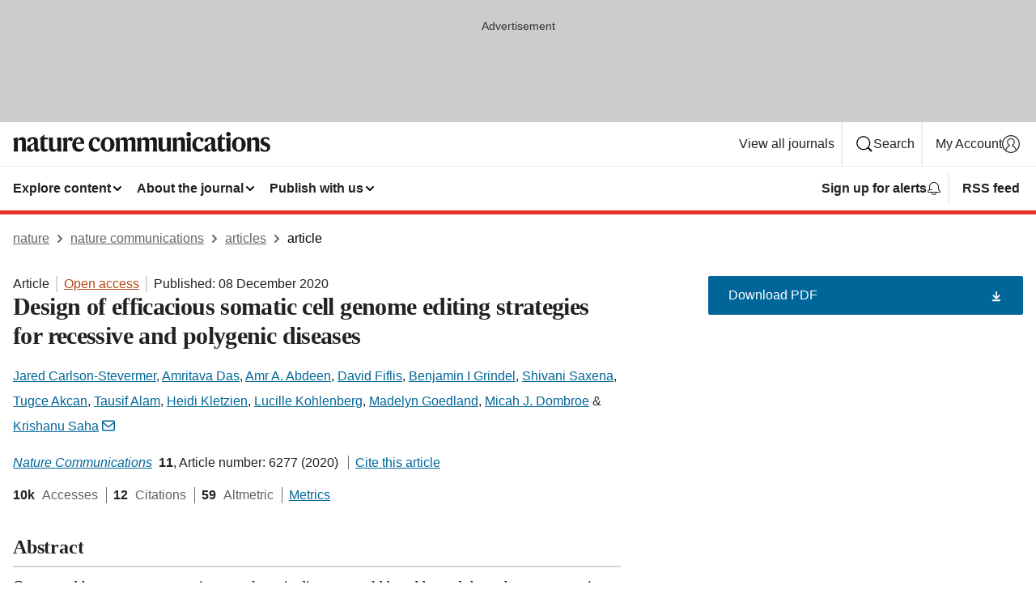

--- FILE ---
content_type: text/html; charset="UTF-8"
request_url: https://www.nature.com/articles/s41467-020-20065-8?error=cookies_not_supported&code=7c720e1a-1b61-4103-9bc7-5968281c9ce0
body_size: 190475
content:
<!DOCTYPE html>
<html lang="en" class="grade-c">
<head>
    <title>Design of efficacious somatic cell genome editing strategies for recessive and polygenic diseases | Nature Communications</title>
    
        
<link rel="alternate" type="application/rss+xml" href="https://www.nature.com/ncomms.rss"/>


    
        

        <script id="save-data-connection-testing">
            function hasConnection() {
                return navigator.connection || navigator.mozConnection || navigator.webkitConnection || navigator.msConnection;
            }

            function createLink(src) {
                var preloadLink = document.createElement("link");
                preloadLink.rel = "preload";
                preloadLink.href = src;
                preloadLink.as = "font";
                preloadLink.type = "font/woff2";
                preloadLink.crossOrigin = "";
                document.head.insertBefore(preloadLink, document.head.firstChild);
            }

            var connectionDetail = {
                saveDataEnabled: false,
                slowConnection: false
            };

            var connection = hasConnection();
            if (connection) {
                connectionDetail.saveDataEnabled = connection.saveData;
                if (/\slow-2g|2g/.test(connection.effectiveType)) {
                    connectionDetail.slowConnection = true;
                }
            }

            if (!(connectionDetail.saveDataEnabled || connectionDetail.slowConnection)) {
                createLink("/static/fonts/HardingText-Regular-Web-cecd90984f.woff2");
            } else {
                document.documentElement.classList.add('save-data');
            }
        </script>
    

<link rel="preconnect" href="https://cmp.nature.com" crossorigin>

<meta http-equiv="X-UA-Compatible" content="IE=edge">
<meta name="applicable-device" content="pc,mobile">
<meta name="viewport" content="width=device-width,initial-scale=1.0,maximum-scale=5,user-scalable=yes">
<meta name="360-site-verification" content="5a2dc4ab3fcb9b0393241ffbbb490480" />

<script data-test="dataLayer">
    window.dataLayer = [{"content":{"category":{"contentType":"article","legacy":{"webtrendsPrimaryArticleType":"research","webtrendsSubjectTerms":"cas9-endonuclease;differential-equations","webtrendsContentCategory":null,"webtrendsContentCollection":null,"webtrendsContentGroup":"Nature Communications","webtrendsContentGroupType":null,"webtrendsContentSubGroup":"Article","status":null}},"article":{"doi":"10.1038/s41467-020-20065-8"},"attributes":{"cms":null,"deliveryPlatform":"oscar","copyright":{"open":true,"legacy":{"webtrendsLicenceType":"http://creativecommons.org/licenses/by/4.0/"}}},"contentInfo":{"authors":["Jared Carlson-Stevermer","Amritava Das","Amr A. Abdeen","David Fiflis","Benjamin I Grindel","Shivani Saxena","Tugce Akcan","Tausif Alam","Heidi Kletzien","Lucille Kohlenberg","Madelyn Goedland","Micah J. Dombroe","Krishanu Saha"],"publishedAt":1607385600,"publishedAtString":"2020-12-08","title":"Design of efficacious somatic cell genome editing strategies for recessive and polygenic diseases","legacy":null,"publishedAtTime":null,"documentType":"aplusplus","subjects":"CRISPR-Cas9 genome editing,Differential equations"},"journal":{"pcode":"ncomms","title":"nature communications","volume":"11","issue":"1","id":41467,"publishingModel":"Open Access"},"authorization":{"status":true},"features":[{"name":"furtherReadingSection","present":true}],"collection":null},"page":{"category":{"pageType":"article"},"attributes":{"template":"mosaic","featureFlags":[{"name":"download-collection-test","active":false},{"name":"download-issue-test","active":false},{"name":"nature-onwards-journey","active":false}],"testGroup":null},"search":null},"privacy":{},"version":"1.0.0","product":null,"session":null,"user":null,"backHalfContent":true,"country":"US","hasBody":true,"uneditedManuscript":false,"twitterId":["o3xnx","o43y9","o3ef7"],"baiduId":"d38bce82bcb44717ccc29a90c4b781ea","japan":false}];
    window.dataLayer.push({
        ga4MeasurementId: 'G-ERRNTNZ807',
        ga360TrackingId: 'UA-71668177-1',
        twitterId: ['3xnx', 'o43y9', 'o3ef7'],
        baiduId: 'd38bce82bcb44717ccc29a90c4b781ea',
        ga4ServerUrl: 'https://collect.nature.com',
        imprint: 'nature'
    });
</script>

<script>
    (function(w, d) {
        w.config = w.config || {};
        w.config.mustardcut = false;

        
        if (w.matchMedia && w.matchMedia('only print, only all and (prefers-color-scheme: no-preference), only all and (prefers-color-scheme: light), only all and (prefers-color-scheme: dark)').matches) {
            w.config.mustardcut = true;
            d.classList.add('js');
            d.classList.remove('grade-c');
            d.classList.remove('no-js');
        }
    })(window, document.documentElement);
</script>
 



     
    
    
        
    
    <style>@media only print, only all and (prefers-color-scheme: no-preference), only all and (prefers-color-scheme: light), only all and (prefers-color-scheme: dark) {  .c-article-editorial-summary__container .c-article-editorial-summary__article-title,.c-card--major .c-card__title,.c-card__title,.u-h2,.u-h3,h2,h3{font-weight:700;-webkit-font-smoothing:antialiased;font-family:Harding,Palatino,serif;letter-spacing:-.0117156rem}.c-article-editorial-summary__container .c-article-editorial-summary__article-title,.c-card__title,.u-h3,h3{font-size:1.25rem;line-height:1.4rem}.c-reading-companion__figure-title,.u-h4{font-weight:700;-webkit-font-smoothing:antialiased;line-height:1.4rem}html{line-height:1.15;text-size-adjust:100%;box-sizing:border-box;font-size:100%;height:100%;overflow-y:scroll}body{background:#eee;color:#222;font-family:-apple-system,BlinkMacSystemFont,Segoe UI,Roboto,Oxygen-Sans,Ubuntu,Cantarell,Helvetica Neue,sans-serif;font-size:1.125rem;line-height:1.76;margin:0;min-height:100%}details,main{display:block}h1{font-size:2em;margin:.67em 0}a,sup{vertical-align:baseline}a{background-color:transparent;color:#069;overflow-wrap:break-word;text-decoration:underline;text-decoration-skip-ink:auto;word-break:break-word}b{font-weight:bolder}sup{font-size:75%;line-height:0;position:relative;top:-.5em}img{border:0;height:auto;max-width:100%;vertical-align:middle}button,input,select{font-family:inherit;font-size:100%;line-height:1.15;margin:0}button,input{overflow:visible}button,select{text-transform:none}[type=submit],button{-webkit-appearance:button}[type=checkbox]{box-sizing:border-box;padding:0}summary{display:list-item}[hidden]{display:none}button{border-radius:0;cursor:pointer;font-family:-apple-system,BlinkMacSystemFont,Segoe UI,Roboto,Oxygen-Sans,Ubuntu,Cantarell,Helvetica Neue,sans-serif}h1{font-weight:700;-webkit-font-smoothing:antialiased;font-family:Harding,Palatino,serif;font-size:2rem;letter-spacing:-.0390625rem;line-height:2.25rem}.c-card--major .c-card__title,.u-h2,.u-h3,h2{font-family:Harding,Palatino,serif;letter-spacing:-.0117156rem}.c-card--major .c-card__title,.u-h2,h2,h2.app-access-wall__title{-webkit-font-smoothing:antialiased}.c-card--major .c-card__title,.u-h2,h2{font-size:1.5rem;font-weight:700;line-height:1.6rem}.u-h3{font-size:1.25rem}.c-card__title,.c-reading-companion__figure-title,.u-h3,.u-h4,h4,h5,h6{font-weight:700;-webkit-font-smoothing:antialiased;line-height:1.4rem}.c-article-editorial-summary__container .c-article-editorial-summary__article-title,.c-card__title,h3{font-family:Harding,Palatino,serif;font-size:1.25rem}.c-article-editorial-summary__container .c-article-editorial-summary__article-title,h3{font-weight:700;-webkit-font-smoothing:antialiased;letter-spacing:-.0117156rem;line-height:1.4rem}.c-reading-companion__figure-title,.u-h4{font-family:-apple-system,BlinkMacSystemFont,Segoe UI,Roboto,Oxygen-Sans,Ubuntu,Cantarell,Helvetica Neue,sans-serif;font-size:1.125rem;letter-spacing:-.0117156rem}input+label{padding-left:.5em}nav ol,nav ul{list-style:none none}p:empty{display:none}.c-nature-box{background-color:#fff;border:1px solid #d5d5d5;border-radius:2px;box-shadow:0 0 5px 0 rgba(51,51,51,.1);line-height:1.3;margin-bottom:24px;padding:16px 16px 3px}.c-nature-box__text{font-size:1rem;margin-bottom:16px}.c-nature-box--access-to-pdf{display:none}@media only screen and (min-width:1024px){.c-nature-box--mobile{display:none}}.c-nature-box .c-pdf-download{margin-bottom:16px!important}.c-nature-box svg+.c-article__button-text{margin-left:8px}.c-nature-box--version{background-color:#eee}.c-nature-box__wrapper{transform:translateZ(0)}.c-nature-box__wrapper--placeholder{min-height:165px}.sans-serif{font-family:-apple-system,BlinkMacSystemFont,Segoe UI,Roboto,Oxygen-Sans,Ubuntu,Cantarell,Helvetica Neue,sans-serif}.article-page{background:#fff}p{overflow-wrap:break-word;word-break:break-word}.c-article-header{font-family:-apple-system,BlinkMacSystemFont,Segoe UI,Roboto,Oxygen-Sans,Ubuntu,Cantarell,Helvetica Neue,sans-serif;margin-bottom:40px}.c-article-identifiers{color:#6f6f6f;display:flex;flex-wrap:wrap;font-size:1rem;line-height:1.3;list-style:none;padding:0}.c-article-identifiers__item{list-style:none;margin-right:8px;padding-right:8px}.c-article-identifiers__item:last-child{margin-right:0;padding-right:0}.c-article-title{font-size:1.5rem;line-height:1.25;margin:0 0 16px}@media only screen and (min-width:768px){.c-article-title{font-size:1.875rem;line-height:1.2}}.c-article-author-list{display:inline;font-size:1rem;list-style:none;margin:0 8px 0 0;padding:0;width:100%}.c-article-author-list__item{display:inline;padding-right:0}.c-article-author-list svg{margin-left:4px}.c-article-author-list__show-more{display:none;margin-right:4px}.c-article-author-list__button,.js .c-article-author-list__item--hide,.js .c-article-author-list__show-more{display:none}.js .c-article-author-list--long .c-article-author-list__show-more,.js .c-article-author-list--long+.c-article-author-list__button{display:inline}@media only screen and (max-width:539px){.js .c-article-author-list__item--hide-small-screen{display:none}.js .c-article-author-list--short .c-article-author-list__show-more,.js .c-article-author-list--short+.c-article-author-list__button{display:inline}}#uptodate-client,.js .c-article-author-list--expanded .c-article-author-list__show-more{display:none!important}.js .c-article-author-list--expanded .c-article-author-list__item--hide-small-screen{display:inline!important}.c-article-author-list__button,.c-button-author-list{background:#ebf1f5;border:4px solid #ebf1f5;border-radius:20px;color:#666;font-size:.875rem;line-height:1.4;padding:2px 11px 2px 8px;text-decoration:none}.c-article-author-list__button svg,.c-button-author-list svg{margin:1px 4px 0 0}.c-article-author-list__button:hover,.c-button-author-list:hover{background:#069;border-color:transparent;color:#fff}.c-article-info-details{font-size:1rem;margin-bottom:8px;margin-top:16px}.c-article-info-details__cite-as{border-left:1px solid #6f6f6f;margin-left:8px;padding-left:8px}.c-article-metrics-bar{display:flex;flex-wrap:wrap;font-size:1rem;line-height:1.3}.c-article-metrics-bar__wrapper{margin:16px 0}.c-article-metrics-bar__item{align-items:baseline;border-right:1px solid #6f6f6f;margin-right:8px}.c-article-metrics-bar__item:last-child{border-right:0}.c-article-metrics-bar__count{font-weight:700;margin:0}.c-article-metrics-bar__label{color:#626262;font-style:normal;font-weight:400;margin:0 10px 0 5px}.c-article-metrics-bar__details{margin:0}.c-article-main-column{font-family:Harding,Palatino,serif;margin-right:8.6%;width:60.2%}@media only screen and (max-width:1023px){.c-article-main-column{margin-right:0;width:100%}}.c-article-extras{float:left;font-family:-apple-system,BlinkMacSystemFont,Segoe UI,Roboto,Oxygen-Sans,Ubuntu,Cantarell,Helvetica Neue,sans-serif;width:31.2%}@media only screen and (max-width:1023px){.c-article-extras{display:none}}.c-article-associated-content__container .c-article-associated-content__title,.c-article-section__title{border-bottom:2px solid #d5d5d5;font-size:1.25rem;margin:0;padding-bottom:8px}@media only screen and (min-width:768px){.c-article-associated-content__container .c-article-associated-content__title,.c-article-section__title{font-size:1.5rem;line-height:1.24}}.c-article-associated-content__container .c-article-associated-content__title{margin-bottom:8px}.c-article-body p{margin-bottom:24px;margin-top:0}.c-article-section{clear:both}.c-article-section__content{margin-bottom:40px;padding-top:8px}@media only screen and (max-width:1023px){.c-article-section__content{padding-left:0}}.c-article-authors-search{margin-bottom:24px;margin-top:0}.c-article-authors-search__item,.c-article-authors-search__title{font-family:-apple-system,BlinkMacSystemFont,Segoe UI,Roboto,Oxygen-Sans,Ubuntu,Cantarell,Helvetica Neue,sans-serif}.c-article-authors-search__title{color:#626262;font-size:1.05rem;font-weight:700;margin:0;padding:0}.c-article-authors-search__item{font-size:1rem}.c-article-authors-search__text{margin:0}.c-code-block{border:1px solid #fff;font-family:monospace;margin:0 0 24px;padding:20px}.c-code-block__heading{font-weight:400;margin-bottom:16px}.c-code-block__line{display:block;overflow-wrap:break-word;white-space:pre-wrap}.c-article-share-box__no-sharelink-info{font-size:.813rem;font-weight:700;margin-bottom:24px;padding-top:4px}.c-article-share-box__only-read-input{border:1px solid #d5d5d5;box-sizing:content-box;display:inline-block;font-size:.875rem;font-weight:700;height:24px;margin-bottom:8px;padding:8px 10px}.c-article-share-box__button--link-like{background-color:transparent;border:0;color:#069;cursor:pointer;font-size:.875rem;margin-bottom:8px;margin-left:10px}.c-article-editorial-summary__container{font-family:-apple-system,BlinkMacSystemFont,Segoe UI,Roboto,Oxygen-Sans,Ubuntu,Cantarell,Helvetica Neue,sans-serif;font-size:1rem}.c-article-editorial-summary__container .c-article-editorial-summary__content p:last-child{margin-bottom:0}.c-article-editorial-summary__container .c-article-editorial-summary__content--less{max-height:9.5rem;overflow:hidden}.c-article-editorial-summary__container .c-article-editorial-summary__button{background-color:#fff;border:0;color:#069;font-size:.875rem;margin-bottom:16px}.c-article-editorial-summary__container .c-article-editorial-summary__button.active,.c-article-editorial-summary__container .c-article-editorial-summary__button.hover,.c-article-editorial-summary__container .c-article-editorial-summary__button:active,.c-article-editorial-summary__container .c-article-editorial-summary__button:hover{text-decoration:underline;text-decoration-skip-ink:auto}.c-article-associated-content__container .c-article-associated-content__collection-label{font-size:.875rem;line-height:1.4}.c-article-associated-content__container .c-article-associated-content__collection-title{line-height:1.3}.c-reading-companion{clear:both;min-height:389px}.c-reading-companion__sticky{max-width:389px}.c-reading-companion__scroll-pane{margin:0;min-height:200px;overflow:hidden auto}.c-reading-companion__tabs{display:flex;flex-flow:row nowrap;font-size:1rem;list-style:none;margin:0 0 8px;padding:0}.c-reading-companion__tabs>li{flex-grow:1}.c-reading-companion__tab{background-color:#eee;border:1px solid #d5d5d5;border-image:initial;border-left-width:0;color:#0067c5;font-size:1rem;padding:8px 8px 8px 15px;text-align:left;width:100%}.c-reading-companion__tabs li:first-child .c-reading-companion__tab{border-left-width:1px}.c-reading-companion__tab--active{background-color:#fff;border-bottom:1px solid #fff;color:#222;font-weight:700}.c-reading-companion__sections-list{list-style:none;padding:0}.c-reading-companion__figures-list,.c-reading-companion__references-list{list-style:none;min-height:389px;padding:0}.c-reading-companion__references-list--numeric{list-style:decimal inside}.c-reading-companion__sections-list{margin:0 0 8px;min-height:50px}.c-reading-companion__section-item{font-size:1rem;padding:0}.c-reading-companion__section-item a{display:block;line-height:1.5;overflow:hidden;padding:8px 0 8px 16px;text-overflow:ellipsis;white-space:nowrap}.c-reading-companion__figure-item{border-top:1px solid #d5d5d5;font-size:1rem;padding:16px 8px 16px 0}.c-reading-companion__figure-item:first-child{border-top:none;padding-top:8px}.c-reading-companion__reference-item{border-top:1px solid #d5d5d5;font-size:1rem;padding:8px 8px 8px 16px}.c-reading-companion__reference-item:first-child{border-top:none}.c-reading-companion__reference-item a{word-break:break-word}.c-reading-companion__reference-citation{display:inline}.c-reading-companion__reference-links{font-size:.813rem;font-weight:700;list-style:none;margin:8px 0 0;padding:0;text-align:right}.c-reading-companion__reference-links>a{display:inline-block;padding-left:8px}.c-reading-companion__reference-links>a:first-child{display:inline-block;padding-left:0}.c-reading-companion__figure-title{display:block;margin:0 0 8px}.c-reading-companion__figure-links{display:flex;justify-content:space-between;margin:8px 0 0}.c-reading-companion__figure-links>a{align-items:center;display:flex}.c-reading-companion__figure-full-link svg{height:.8em;margin-left:2px}.c-reading-companion__panel{border-top:none;display:none;margin-top:0;padding-top:0}.c-cod,.c-reading-companion__panel--active{display:block}.c-cod{font-size:1rem;width:100%}.c-cod__form{background:#ebf0f3}.c-cod__prompt{font-size:1.125rem;line-height:1.3;margin:0 0 24px}.c-cod__label{display:block;margin:0 0 4px}.c-cod__row{display:flex;margin:0 0 16px}.c-cod__row:last-child{margin:0}.c-cod__input{border:1px solid #d5d5d5;border-radius:2px;flex:1 1 auto;margin:0;padding:13px}.c-cod__input--submit{background-color:#069;border:1px solid #069;color:#fff;flex-shrink:1;margin-left:8px;transition:background-color .2s ease-out 0s,color .2s ease-out 0s}.c-cod__input--submit-single{flex-basis:100%;flex-shrink:0;margin:0}.c-cod__input--submit:focus,.c-cod__input--submit:hover{background-color:#fff;color:#069}.c-pdf-download__link .u-icon{padding-top:2px}.c-pdf-download{display:flex;margin-bottom:24px;max-height:48px}@media only screen and (min-width:540px){.c-pdf-download{max-height:none}}@media only screen and (min-width:1024px){.c-pdf-download{max-height:48px}}.c-pdf-download__link{display:flex;flex:1 1 0%}.c-pdf-download__link:hover{text-decoration:none}.c-pdf-download__text{padding-right:4px}@media only screen and (max-width:539px){.c-pdf-download__text{text-transform:capitalize}}@media only screen and (min-width:540px){.c-pdf-download__text{padding-right:8px}}.c-context-bar--sticky .c-pdf-download{display:block;margin-bottom:0;white-space:nowrap}@media only screen and (max-width:539px){.c-pdf-download .u-sticky-visually-hidden{border:0;clip:rect(0,0,0,0);height:1px;margin:-100%;overflow:hidden;padding:0;position:absolute!important;width:1px}}.c-pdf-container{display:flex;justify-content:flex-end}@media only screen and (max-width:539px){.c-pdf-container .c-pdf-download{display:flex;flex-basis:100%}}.c-pdf-container .c-pdf-download+.c-pdf-download{margin-left:16px}.c-article-extras .c-pdf-container .c-pdf-download{width:100%}.c-article-extras .c-pdf-container .c-pdf-download+.c-pdf-download{margin-left:0}@media only screen and (min-width:540px){.c-context-bar--sticky .c-pdf-download__link{align-items:center;flex:1 1 183px}}@media only screen and (max-width:320px){.c-context-bar--sticky .c-pdf-download__link{padding:16px}}.article-page--commercial .c-article-main-column .c-pdf-button__container .c-pdf-download{display:none}@media only screen and (max-width:1023px){.article-page--commercial .c-article-main-column .c-pdf-button__container .c-pdf-download{display:block}}.c-recommendations-column-switch .c-meta{margin-top:auto}.c-context-bar{box-shadow:0 0 10px 0 rgba(51,51,51,.2);position:relative;width:100%}.c-context-bar__container{margin:0 auto;max-width:1280px;padding:0 16px}.c-context-bar__title{display:none}.app-researcher-popup__link.hover,.app-researcher-popup__link.visited,.app-researcher-popup__link:hover,.app-researcher-popup__link:visited,.c-article-metrics__heading a,.c-article-metrics__posts .c-card__title a{color:inherit}.c-article-authors-search__list{align-items:center;display:flex;flex-wrap:wrap;gap:16px 16px;justify-content:center}@media only screen and (min-width:320px){.c-article-authors-search__list{justify-content:normal}}.c-article-authors-search__text{align-items:center;display:flex;flex-flow:column wrap;font-size:14px;justify-content:center}@media only screen and (min-width:320px){.c-article-authors-search__text{flex-direction:row;font-size:16px}}.c-article-authors-search__links-text{font-weight:700;margin-right:8px;text-align:center}@media only screen and (min-width:320px){.c-article-authors-search__links-text{text-align:left}}.c-article-authors-search__list-item--left{flex:1 1 100%}@media only screen and (min-width:320px){.c-article-authors-search__list-item--left{flex-basis:auto}}.c-article-authors-search__list-item--right{flex:1 1 auto}.c-article-identifiers{margin:0}.c-article-identifiers__item{border-right:2px solid #cedbe0;color:#222;font-size:14px}@media only screen and (min-width:320px){.c-article-identifiers__item{font-size:16px}}.c-article-identifiers__item:last-child{border-right:none}.c-article-metrics__posts .c-card__title{font-size:1.05rem}.c-article-metrics__posts .c-card__title+span{color:#6f6f6f;font-size:1rem}.app-author-list{color:#222;font-family:-apple-system,BlinkMacSystemFont,Segoe UI,Roboto,Oxygen-Sans,Ubuntu,Cantarell,Helvetica Neue,sans-serif;font-size:1rem;line-height:1.4;list-style:none;margin:0;padding:0}.app-author-list>li,.c-breadcrumbs>li,.c-footer__links>li,.js .app-author-list,.u-list-comma-separated>li,.u-list-inline>li{display:inline}.app-author-list>li:not(:first-child):not(:last-child):before{content:", "}.app-author-list>li:not(:only-child):last-child:before{content:" & "}.app-author-list--compact{font-size:.875rem;line-height:1.4}.app-author-list--truncated>li:not(:only-child):last-child:before{content:" ... "}.js .app-author-list__hide{display:none;visibility:hidden}.js .app-author-list__hide:first-child+*{margin-block-start:0}.c-ad{text-align:center}@media only screen and (min-width:320px){.c-ad{padding:8px}}.c-ad--728x90{background-color:#ccc;display:none}.c-ad--728x90 .c-ad__inner{min-height:calc(1.5em + 94px)}@media only screen and (min-width:768px){.js .c-ad--728x90{display:none}.js .u-show-following-ad+.c-ad--728x90{display:block}}.c-ad__label{color:#333;font-weight:400;line-height:1.5;margin-bottom:4px}.c-ad__label,.c-meta{font-family:-apple-system,BlinkMacSystemFont,Segoe UI,Roboto,Oxygen-Sans,Ubuntu,Cantarell,Helvetica Neue,sans-serif;font-size:.875rem}.c-meta{color:inherit;line-height:1.4;list-style:none;margin:0;padding:0}.c-meta--large{font-size:1rem}.c-meta--large .c-meta__item{margin-bottom:8px}.c-meta__item{display:inline-block;margin-bottom:4px}.c-meta__item:not(:last-child){border-right:1px solid #d5d5d5;margin-right:4px;padding-right:4px}@media only screen and (max-width:539px){.c-meta__item--block-sm-max{display:block}.c-meta__item--block-sm-max:not(:last-child){border-right:none;margin-right:0;padding-right:0}}@media only screen and (min-width:1024px){.c-meta__item--block-at-lg{display:block}.c-meta__item--block-at-lg:not(:last-child){border-right:none;margin-right:0;padding-right:0}}.c-meta__type{font-weight:700;text-transform:none}.c-skip-link{background:#069;bottom:auto;color:#fff;font-family:-apple-system,BlinkMacSystemFont,Segoe UI,Roboto,Oxygen-Sans,Ubuntu,Cantarell,Helvetica Neue,sans-serif;font-size:.875rem;padding:8px;position:absolute;text-align:center;transform:translateY(-100%);z-index:9999}@media (prefers-reduced-motion:reduce){.c-skip-link{transition:top .3s ease-in-out 0s}}@media print{.c-skip-link{display:none}}.c-skip-link:link{color:#fff}.c-status-message{align-items:center;box-sizing:border-box;display:flex;font-family:-apple-system,BlinkMacSystemFont,Segoe UI,Roboto,Oxygen-Sans,Ubuntu,Cantarell,Helvetica Neue,sans-serif;font-size:1rem;position:relative;width:100%}.c-card__summary>p:last-child,.c-status-message :last-child{margin-bottom:0}.c-status-message--boxed{background-color:#fff;border:1px solid #eee;border-radius:2px;line-height:1.4;padding:16px}.c-status-message__heading{font-family:-apple-system,BlinkMacSystemFont,Segoe UI,Roboto,Oxygen-Sans,Ubuntu,Cantarell,Helvetica Neue,sans-serif;font-size:1rem;font-weight:700}.c-status-message__icon{fill:currentcolor;display:inline-block;flex:0 0 auto;height:1.5em;margin-right:8px;transform:translate(0);vertical-align:text-top;width:1.5em}.c-status-message__icon--top{align-self:flex-start}.c-status-message--info .c-status-message__icon{color:#003f8d}.c-status-message--boxed.c-status-message--info{border-bottom:4px solid #003f8d}.c-status-message--error .c-status-message__icon{color:#c40606}.c-status-message--boxed.c-status-message--error{border-bottom:4px solid #c40606}.c-status-message--success .c-status-message__icon{color:#00b8b0}.c-status-message--boxed.c-status-message--success{border-bottom:4px solid #00b8b0}.c-status-message--warning .c-status-message__icon{color:#edbc53}.c-status-message--boxed.c-status-message--warning{border-bottom:4px solid #edbc53}.c-breadcrumbs{color:#000;font-family:-apple-system,BlinkMacSystemFont,Segoe UI,Roboto,Oxygen-Sans,Ubuntu,Cantarell,Helvetica Neue,sans-serif;font-size:1rem;list-style:none;margin:0;padding:0}.c-breadcrumbs__link{color:#666}svg.c-breadcrumbs__chevron{margin:4px 4px 0;fill:#888;height:10px;width:10px}@media only screen and (max-width:539px){.c-breadcrumbs .c-breadcrumbs__item{display:none}.c-breadcrumbs .c-breadcrumbs__item:last-child,.c-breadcrumbs .c-breadcrumbs__item:nth-last-child(2){display:inline}}.c-card{background-color:transparent;border:0;box-shadow:none;display:flex;flex-direction:column;font-size:14px;min-width:0;overflow:hidden;padding:0;position:relative}.c-card--no-shape{background:0 0;border:0;box-shadow:none}.c-card__image{display:flex;justify-content:center;overflow:hidden;padding-bottom:56.25%;position:relative}@supports (aspect-ratio:1/1){.c-card__image{padding-bottom:0}}.c-card__image img{left:0;min-height:100%;min-width:100%;position:absolute}@supports ((-o-object-fit:cover) or (object-fit:cover)){.c-card__image img{height:100%;object-fit:cover;width:100%}}.c-card__body{flex:1 1 auto;padding:16px}.c-card--no-shape .c-card__body{padding:0}.c-card--no-shape .c-card__body:not(:first-child){padding-top:16px}.c-card__title{letter-spacing:-.01875rem;margin-bottom:8px;margin-top:0}[lang=de] .c-card__title{hyphens:auto}.c-card__summary{line-height:1.4}.c-card__summary>p{margin-bottom:5px}.c-card__summary a{text-decoration:underline}.c-card__link:not(.c-card__link--no-block-link):before{bottom:0;content:"";left:0;position:absolute;right:0;top:0}.c-card--flush .c-card__body{padding:0}.c-card--major{font-size:1rem}.c-card--dark{background-color:#29303c;border-width:0;color:#e3e4e5}.c-card--dark .c-card__title{color:#fff}.c-card--dark .c-card__link,.c-card--dark .c-card__summary a{color:inherit}.c-header{background-color:#fff;border-bottom:5px solid #000;font-size:1rem;line-height:1.4;margin-bottom:16px}.c-header__row{padding:0;position:relative}.c-header__row:not(:last-child){border-bottom:1px solid #eee}.c-header__split{align-items:center;display:flex;justify-content:space-between}.c-header__logo-container{flex:1 1 0px;line-height:0;margin:8px 24px 8px 0}.c-header__logo{transform:translateZ(0)}.c-header__logo img{max-height:32px}.c-header__container{margin:0 auto;max-width:1280px}.c-header__menu{align-items:center;display:flex;flex:0 1 auto;flex-wrap:wrap;font-weight:700;gap:8px 8px;line-height:1.4;list-style:none;margin:0 -4px;padding:0}@media print{.c-header__menu{display:none}}@media only screen and (max-width:1023px){.c-header__menu--hide-lg-max{display:none;visibility:hidden}}.c-header__menu--global{font-weight:400;justify-content:flex-end}.c-header__menu--global svg{display:none;visibility:hidden}.c-header__menu--global svg:first-child+*{margin-block-start:0}@media only screen and (min-width:540px){.c-header__menu--global svg{display:block;visibility:visible}}.c-header__menu--journal{font-size:.875rem;margin:8px 0 8px -8px}@media only screen and (min-width:540px){.c-header__menu--journal{flex-wrap:nowrap;font-size:1rem}}.c-header__item{padding-bottom:0;padding-top:0;position:static}.c-header__item--pipe{border-left:2px solid #eee;padding-left:8px}.c-header__item--padding{padding-bottom:8px;padding-top:8px}@media only screen and (min-width:540px){.c-header__item--dropdown-menu{position:relative}}@media only screen and (min-width:1024px){.c-header__item--hide-lg{display:none;visibility:hidden}}@media only screen and (max-width:767px){.c-header__item--hide-md-max{display:none;visibility:hidden}.c-header__item--hide-md-max:first-child+*{margin-block-start:0}}.c-header__link{align-items:center;color:inherit;display:inline-flex;gap:4px 4px;padding:8px;white-space:nowrap}.c-header__link svg{transition-duration:.2s}.c-header__show-text{display:none;visibility:hidden}.has-tethered .c-header__heading--js-hide:first-child+*{margin-block-start:0}@media only screen and (min-width:540px){.c-header__show-text{display:inline;visibility:visible}}.c-header__show-text-sm{display:inline;visibility:visible}@media only screen and (min-width:540px){.c-header__show-text-sm{display:none;visibility:hidden}.c-header__show-text-sm:first-child+*{margin-block-start:0}}.c-header__dropdown{background-color:#000;border-bottom:1px solid #2f2f2f;color:#eee;font-size:.875rem;line-height:1.2;padding:16px 0}@media print{.c-header__dropdown{display:none}}.c-header__heading{display:inline-block;font-family:-apple-system,BlinkMacSystemFont,Segoe UI,Roboto,Oxygen-Sans,Ubuntu,Cantarell,Helvetica Neue,sans-serif;font-size:1.25rem;font-weight:400;line-height:1.4;margin-bottom:8px}.c-header__heading--keyline{border-top:1px solid;border-color:#2f2f2f;margin-top:16px;padding-top:16px;width:100%}.c-header__list{display:flex;flex-wrap:wrap;gap:0 16px;list-style:none;margin:0 -8px}.c-header__flush{margin:0 -8px}.c-header__visually-hidden{border:0;clip:rect(0,0,0,0);height:1px;margin:-100%;overflow:hidden;padding:0;position:absolute!important;width:1px}.c-header__search-form{margin-bottom:8px}.c-header__search-layout{display:flex;flex-wrap:wrap;gap:16px 16px}.c-header__search-layout>:first-child{flex:999 1 auto}.c-header__search-layout>*{flex:1 1 auto}.c-header__search-layout--max-width{max-width:720px}.c-header__search-button{align-items:center;background-color:transparent;background-image:none;border:1px solid #fff;border-radius:2px;color:#fff;cursor:pointer;display:flex;font-family:sans-serif;font-size:1rem;justify-content:center;line-height:1.15;margin:0;padding:8px 16px;position:relative;text-decoration:none;transition:all .25s ease 0s,color .25s ease 0s,border-color .25s ease 0s;width:100%}.c-header__input,.c-header__select{border:1px solid;border-radius:3px;box-sizing:border-box;font-size:1rem;padding:8px 16px;width:100%}.c-header__select{-webkit-appearance:none;background-image:url("data:image/svg+xml,%3Csvg height='16' viewBox='0 0 16 16' width='16' xmlns='http://www.w3.org/2000/svg'%3E%3Cpath d='m5.58578644 3-3.29289322-3.29289322c-.39052429-.39052429-.39052429-1.02368927 0-1.41421356s1.02368927-.39052429 1.41421356 0l4 4c.39052429.39052429.39052429 1.02368927 0 1.41421356l-4 4c-.39052429.39052429-1.02368927.39052429-1.41421356 0s-.39052429-1.02368927 0-1.41421356z' fill='%23333' fill-rule='evenodd' transform='matrix(0 1 -1 0 11 3)'/%3E%3C/svg%3E");background-position:right .7em top 50%;background-repeat:no-repeat;background-size:1em;box-shadow:0 1px 0 1px rgba(0,0,0,.04);display:block;margin:0;max-width:100%;min-width:150px}@media only screen and (min-width:540px){.c-header__menu--journal .c-header__item--dropdown-menu:last-child .c-header__dropdown.has-tethered{left:auto;right:0}}@media only screen and (min-width:768px){.c-header__menu--journal .c-header__item--dropdown-menu:last-child .c-header__dropdown.has-tethered{left:0;right:auto}}.c-header__dropdown.has-tethered{border-bottom:0;border-radius:0 0 2px 2px;left:0;position:absolute;top:100%;transform:translateY(5px);width:100%;z-index:1}@media only screen and (min-width:540px){.c-header__dropdown.has-tethered{transform:translateY(8px);width:auto}}@media only screen and (min-width:768px){.c-header__dropdown.has-tethered{min-width:225px}}.c-header__dropdown--full-width.has-tethered{padding:32px 0 24px;transform:none;width:100%}.has-tethered .c-header__heading--js-hide{display:none;visibility:hidden}.has-tethered .c-header__list--js-stack{flex-direction:column}.has-tethered .c-header__item--keyline,.has-tethered .c-header__list~.c-header__list .c-header__item:first-child{border-top:1px solid #d5d5d5;margin-top:8px;padding-top:8px}.c-header__item--snid-account-widget{display:flex}.c-header__container{padding:0 4px}.c-header__list{padding:0 12px}.c-header__menu .c-header__link{font-size:14px}.c-header__item--snid-account-widget .c-header__link{padding:8px}.c-header__menu--journal{margin-left:0}@media only screen and (min-width:540px){.c-header__container{padding:0 16px}.c-header__menu--journal{margin-left:-8px}.c-header__menu .c-header__link{font-size:16px}.c-header__link--search{gap:13px 13px}}.u-button{align-items:center;background-color:transparent;background-image:none;border-radius:2px;cursor:pointer;display:inline-flex;font-family:sans-serif;font-size:1rem;justify-content:center;line-height:1.3;margin:0;padding:8px;position:relative;text-decoration:none;transition:all .25s ease 0s,color .25s ease 0s,border-color .25s ease 0s;width:auto}.u-button svg,.u-button--primary svg{fill:currentcolor}.u-button{border:1px solid #069;color:#069}.u-button--primary{background-color:#069;background-image:none;border:1px solid #069;color:#fff}.u-button--full-width{display:flex;width:100%}.u-display-none{display:none}.js .u-js-hide,.u-hide{display:none;visibility:hidden}.u-hide:first-child+*{margin-block-start:0}.u-visually-hidden{border:0;clip:rect(0,0,0,0);height:1px;margin:-100%;overflow:hidden;padding:0;position:absolute!important;width:1px}@media print{.u-hide-print{display:none}}@media only screen and (min-width:1024px){.u-hide-at-lg{display:none;visibility:hidden}.u-hide-at-lg:first-child+*{margin-block-start:0}}.u-clearfix:after,.u-clearfix:before{content:"";display:table}.u-clearfix:after{clear:both}.u-color-open-access{color:#b74616}.u-float-left{float:left}.u-icon{fill:currentcolor;display:inline-block;height:1em;transform:translate(0);vertical-align:text-top;width:1em}.u-full-height{height:100%}.u-list-reset{list-style:none;margin:0;padding:0}.u-container{margin:0 auto;max-width:1280px;padding:0 16px}.u-justify-content-space-between{justify-content:space-between}.u-mt-32{margin-top:32px}.u-mb-8{margin-bottom:8px}.u-mb-16{margin-bottom:16px}.u-mb-24{margin-bottom:24px}.u-mb-32{margin-bottom:32px}.u-mb-48{margin-bottom:48px}.u-pa-16{padding:16px}html *,html :after,html :before{box-sizing:inherit}.c-article-section__title,.c-article-title{font-weight:700}.c-card__title{line-height:1.4em}.c-article__button{background-color:#069;border:1px solid #069;border-radius:2px;color:#fff;display:flex;font-family:-apple-system,BlinkMacSystemFont,Segoe UI,Roboto,Oxygen-Sans,Ubuntu,Cantarell,Helvetica Neue,sans-serif;font-size:.875rem;line-height:1.4;margin-bottom:16px;padding:13px;transition:background-color .2s ease-out 0s,color .2s ease-out 0s}.c-article__button,.c-article__button:hover{text-decoration:none}.c-article__button--inverted,.c-article__button:hover{background-color:#fff;color:#069}.c-article__button--inverted:hover{background-color:#069;color:#fff}.c-header__link{text-decoration:inherit}.grade-c-hide{display:block}.c-pdf-download__link{padding:13px 24px} } </style>




    
        <link data-test="critical-css-handler" data-inline-css-source="critical-css" rel="stylesheet" href="/static/css/enhanced-article-nature-branded-315a16c812.css" media="print" onload="this.media='only print, only all and (prefers-color-scheme: no-preference), only all and (prefers-color-scheme: light), only all and (prefers-color-scheme: dark)';this.onload=null">
    
    <noscript>
        <link rel="stylesheet" type="text/css" href="/static/css/enhanced-article-nature-branded-315a16c812.css" media="only print, only all and (prefers-color-scheme: no-preference), only all and (prefers-color-scheme: light), only all and (prefers-color-scheme: dark)">
    </noscript>

<link rel="stylesheet" type="text/css" href="/static/css/article-print-fb7cb72232.css" media="print">
    



<link rel="apple-touch-icon" sizes="180x180" href=/static/images/favicons/nature/apple-touch-icon-f39cb19454.png>
<link rel="icon" type="image/png" sizes="48x48" href=/static/images/favicons/nature/favicon-48x48-b52890008c.png>
<link rel="icon" type="image/png" sizes="32x32" href=/static/images/favicons/nature/favicon-32x32-3fe59ece92.png>
<link rel="icon" type="image/png" sizes="16x16" href=/static/images/favicons/nature/favicon-16x16-951651ab72.png>
<link rel="manifest" href=/static/manifest.json crossorigin="use-credentials">
<link rel="mask-icon" href=/static/images/favicons/nature/safari-pinned-tab-69bff48fe6.svg color="#000000">
<link rel="shortcut icon" href=/static/images/favicons/nature/favicon.ico>
<meta name="msapplication-TileColor" content="#000000">
<meta name="msapplication-config" content=/static/browserconfig.xml>
<meta name="theme-color" content="#000000">
<meta name="application-name" content="Nature">


<script>
    (function () {
        if ( typeof window.CustomEvent === "function" ) return false;
        function CustomEvent ( event, params ) {
            params = params || { bubbles: false, cancelable: false, detail: null };
            var evt = document.createEvent( 'CustomEvent' );
            evt.initCustomEvent( event, params.bubbles, params.cancelable, params.detail );
            return evt;
        }

        CustomEvent.prototype = window.Event.prototype;

        window.CustomEvent = CustomEvent;
    })();
</script>


<script>
    (function (w, d, s) {
        var urlParams = new URLSearchParams(w.location.search);
        if (urlParams.get('gptAdsTest') !== null) {
            d.addEventListener('sncc:initialise', function (e) {
                var t = d.createElement(s);
                var h = d.getElementsByTagName(s)[0];
                t.src = 'https://' + (e.detail.C03 ? 'securepubads.g.doubleclick' : 'pagead2.googlesyndication') + '.net/tag/js/gpt.js';
                t.async = false;
                t.onload = function () {
                    var n = d.createElement(s);
                    n.src = 'https://fed-libs.nature.com/production/gpt-ads-gtm.min.js';
                    n.async = false;
                    h.insertAdjacentElement('afterend', n);
                };
                h.insertAdjacentElement('afterend', t);
            })
        }
    })(window, document, 'script');
</script>
    
<!-- Google Tag Manager -->
<script data-test="gtm-head">
    window.initGTM = function() {
        if (window.config.mustardcut) {
            (function (w, d, s, l, i) {
                w[l] = w[l] || [];
                w[l].push({'gtm.start': new Date().getTime(), event: 'gtm.js'});
                var f = d.getElementsByTagName(s)[0],
                        j = d.createElement(s),
                        dl = l != 'dataLayer' ? '&l=' + l : '';
                j.async = true;
                j.src = 'https://sgtm.nature.com/gtm.js?id=' + i + dl;
                f.parentNode.insertBefore(j, f);
            })(window, document, 'script', 'dataLayer', 'GTM-MRVXSHQ');
        }
    }
</script>
<!-- End Google Tag Manager -->

    <script>
    (function(w,d,t) {
        function cc() {
            var h = w.location.hostname;
            if (h === 'preview-www.nature.com') return;
            var e = d.createElement(t),
                s = d.getElementsByTagName(t)[0];
            if (h === 'nature.com' || h.endsWith('.nature.com')) {
                e.src = 'https://cmp.nature.com/production_live/en/consent-bundle-8-102.js';
                e.setAttribute('onload', "initGTM(window,document,'script','dataLayer','GTM-MRVXSHQ')");
            } else {
                e.src = '/static/js/cookie-consent-es5-bundle-8d962b73c2.js';
                e.setAttribute('data-consent', h);
            }
            s.insertAdjacentElement('afterend', e);
        }
        cc();
    })(window,document,'script');
</script>


<script id="js-position0">
    (function(w, d) {
        w.idpVerifyPrefix = 'https://verify.nature.com';
        w.ra21Host = 'https://wayf.springernature.com';
        var moduleSupport = (function() {
            return 'noModule' in d.createElement('script');
        })();

        if (w.config.mustardcut === true) {
            w.loader = {
                index: 0,
                registered: [],
                scripts: [
                    
                        {src: '/static/js/global-article-es6-bundle-4b65fc7e00.js', test: 'global-article-js', module: true},
                        {src: '/static/js/global-article-es5-bundle-432fb5ed2f.js', test: 'global-article-js', nomodule: true},
                        {src: '/static/js/shared-es6-bundle-0c7392804a.js', test: 'shared-js', module: true},
                        {src: '/static/js/shared-es5-bundle-f97043df39.js', test: 'shared-js', nomodule: true},
                        {src: '/static/js/header-150-es6-bundle-5bb959eaa1.js', test: 'header-150-js', module: true},
                        {src: '/static/js/header-150-es5-bundle-994fde5b1d.js', test: 'header-150-js', nomodule: true}
                    
                ].filter(function (s) {
                    if (s.src === null) return false;
                    if (moduleSupport && s.nomodule) return false;
                    return !(!moduleSupport && s.module);
                }),

                register: function (value) {
                    this.registered.push(value);
                },

                ready: function () {
                    if (this.registered.length === this.scripts.length) {
                        this.registered.forEach(function (fn) {
                            if (typeof fn === 'function') {
                                setTimeout(fn, 0); 
                            }
                        });
                        this.ready = function () {};
                    }
                },

                insert: function (s) {
                    var t = d.getElementById('js-position' + this.index);
                    if (t && t.insertAdjacentElement) {
                        t.insertAdjacentElement('afterend', s);
                    } else {
                        d.head.appendChild(s);
                    }
                    ++this.index;
                },

                createScript: function (script, beforeLoad) {
                    var s = d.createElement('script');
                    s.id = 'js-position' + (this.index + 1);
                    s.setAttribute('data-test', script.test);
                    if (beforeLoad) {
                        s.defer = 'defer';
                        s.onload = function () {
                            if (script.noinit) {
                                loader.register(true);
                            }
                            if (d.readyState === 'interactive' || d.readyState === 'complete') {
                                loader.ready();
                            }
                        };
                    } else {
                        s.async = 'async';
                    }
                    s.src = script.src;
                    return s;
                },

                init: function () {
                    this.scripts.forEach(function (s) {
                        loader.insert(loader.createScript(s, true));
                    });

                    d.addEventListener('DOMContentLoaded', function () {
                        loader.ready();
                        var conditionalScripts;
                        
                            conditionalScripts = [
                                {match: 'div[data-pan-container]', src: '/static/js/pan-zoom-es6-bundle-464a2af269.js', test: 'pan-zoom-js',  module: true },
                                {match: 'div[data-pan-container]', src: '/static/js/pan-zoom-es5-bundle-98fb9b653b.js', test: 'pan-zoom-js',  nomodule: true },
                                {match: 'math,span.mathjax-tex', src: '/static/js/math-es6-bundle-cfe28c12e7.js', test: 'math-js', module: true},
                                {match: 'math,span.mathjax-tex', src: '/static/js/math-es5-bundle-41a1a3e87a.js', test: 'math-js', nomodule: true}
                            ];
                        

                        if (conditionalScripts) {
                            conditionalScripts.filter(function (script) {
                                return !!document.querySelector(script.match) && !((moduleSupport && script.nomodule) || (!moduleSupport && script.module));
                            }).forEach(function (script) {
                                loader.insert(loader.createScript(script));
                            });
                        }
                    }, false);
                }
            };
            loader.init();
        }
    })(window, document);
</script>










<meta name="robots" content="noarchive">
<meta name="access" content="Yes">


<link rel="search" href="https://www.nature.com/search">
<link rel="search" href="https://www.nature.com/opensearch/opensearch.xml" type="application/opensearchdescription+xml" title="nature.com">
<link rel="search" href="https://www.nature.com/opensearch/request" type="application/sru+xml" title="nature.com">





    
    <script type="application/ld+json">{"mainEntity":{"headline":"Design of efficacious somatic cell genome editing strategies for recessive and polygenic diseases","description":"Compound heterozygous recessive or polygenic diseases could be addressed through gene correction of multiple alleles. However, targeting of multiple alleles using genome editors could lead to mixed genotypes and adverse events that amplify during tissue morphogenesis. Here we demonstrate that Cas9-ribonucleoprotein-based genome editors can correct two distinct mutant alleles within a single human cell precisely. Gene-corrected cells in an induced pluripotent stem cell model of Pompe disease expressed the corrected transcript from both corrected alleles, leading to enzymatic cross-correction of diseased cells. Using a quantitative in silico model for the in vivo delivery of genome editors into the developing human infant liver, we identify progenitor targeting, delivery efficiencies, and suppression of imprecise editing outcomes at the on-target site as key design parameters that control the efficacy of various therapeutic strategies. This work establishes that precise gene editing to correct multiple distinct gene variants could be highly efficacious if designed appropriately. Gene correction of multiple alleles is a promising therapeutic strategy. Here the authors present bi-allelic correction of Pompe disease and provide an in silico model for predicting in vivo somatic editing outcomes.","datePublished":"2020-12-08T00:00:00Z","dateModified":"2020-12-08T00:00:00Z","pageStart":"1","pageEnd":"18","license":"http://creativecommons.org/licenses/by/4.0/","sameAs":"https://doi.org/10.1038/s41467-020-20065-8","keywords":["CRISPR-Cas9 genome editing","Differential equations","Science","Humanities and Social Sciences","multidisciplinary"],"image":["https://media.springernature.com/lw1200/springer-static/image/art%3A10.1038%2Fs41467-020-20065-8/MediaObjects/41467_2020_20065_Fig1_HTML.png","https://media.springernature.com/lw1200/springer-static/image/art%3A10.1038%2Fs41467-020-20065-8/MediaObjects/41467_2020_20065_Fig2_HTML.png","https://media.springernature.com/lw1200/springer-static/image/art%3A10.1038%2Fs41467-020-20065-8/MediaObjects/41467_2020_20065_Fig3_HTML.png","https://media.springernature.com/lw1200/springer-static/image/art%3A10.1038%2Fs41467-020-20065-8/MediaObjects/41467_2020_20065_Fig4_HTML.png","https://media.springernature.com/lw1200/springer-static/image/art%3A10.1038%2Fs41467-020-20065-8/MediaObjects/41467_2020_20065_Fig5_HTML.png","https://media.springernature.com/lw1200/springer-static/image/art%3A10.1038%2Fs41467-020-20065-8/MediaObjects/41467_2020_20065_Fig6_HTML.png","https://media.springernature.com/lw1200/springer-static/image/art%3A10.1038%2Fs41467-020-20065-8/MediaObjects/41467_2020_20065_Fig7_HTML.png"],"isPartOf":{"name":"Nature Communications","issn":["2041-1723"],"volumeNumber":"11","@type":["Periodical","PublicationVolume"]},"publisher":{"name":"Nature Publishing Group UK","logo":{"url":"https://www.springernature.com/app-sn/public/images/logo-springernature.png","@type":"ImageObject"},"@type":"Organization"},"author":[{"name":"Jared Carlson-Stevermer","affiliation":[{"name":"University of Wisconsin-Madison","address":{"name":"Wisconsin Institute for Discovery, University of Wisconsin-Madison, Madison, USA","@type":"PostalAddress"},"@type":"Organization"},{"name":"University of Wisconsin-Madison","address":{"name":"Department of Biomedical Engineering, University of Wisconsin-Madison, Madison, USA","@type":"PostalAddress"},"@type":"Organization"}],"@type":"Person"},{"name":"Amritava Das","affiliation":[{"name":"University of Wisconsin-Madison","address":{"name":"Wisconsin Institute for Discovery, University of Wisconsin-Madison, Madison, USA","@type":"PostalAddress"},"@type":"Organization"},{"name":"Morgridge Institute for Research","address":{"name":"Morgridge Institute for Research, Madison, USA","@type":"PostalAddress"},"@type":"Organization"}],"@type":"Person"},{"name":"Amr A. Abdeen","affiliation":[{"name":"University of Wisconsin-Madison","address":{"name":"Wisconsin Institute for Discovery, University of Wisconsin-Madison, Madison, USA","@type":"PostalAddress"},"@type":"Organization"}],"@type":"Person"},{"name":"David Fiflis","affiliation":[{"name":"University of Wisconsin-Madison","address":{"name":"Wisconsin Institute for Discovery, University of Wisconsin-Madison, Madison, USA","@type":"PostalAddress"},"@type":"Organization"},{"name":"University of Wisconsin-Madison","address":{"name":"Department of Biomedical Engineering, University of Wisconsin-Madison, Madison, USA","@type":"PostalAddress"},"@type":"Organization"}],"@type":"Person"},{"name":"Benjamin I Grindel","affiliation":[{"name":"University of Wisconsin-Madison","address":{"name":"Wisconsin Institute for Discovery, University of Wisconsin-Madison, Madison, USA","@type":"PostalAddress"},"@type":"Organization"},{"name":"University of Wisconsin-Madison","address":{"name":"Department of Biomedical Engineering, University of Wisconsin-Madison, Madison, USA","@type":"PostalAddress"},"@type":"Organization"}],"@type":"Person"},{"name":"Shivani Saxena","affiliation":[{"name":"University of Wisconsin-Madison","address":{"name":"Wisconsin Institute for Discovery, University of Wisconsin-Madison, Madison, USA","@type":"PostalAddress"},"@type":"Organization"},{"name":"University of Wisconsin-Madison","address":{"name":"Department of Biomedical Engineering, University of Wisconsin-Madison, Madison, USA","@type":"PostalAddress"},"@type":"Organization"}],"@type":"Person"},{"name":"Tugce Akcan","affiliation":[{"name":"University of Wisconsin-Madison","address":{"name":"Department of Surgery, University of Wisconsin-Madison, Madison, USA","@type":"PostalAddress"},"@type":"Organization"}],"@type":"Person"},{"name":"Tausif Alam","affiliation":[{"name":"University of Wisconsin-Madison","address":{"name":"Department of Surgery, University of Wisconsin-Madison, Madison, USA","@type":"PostalAddress"},"@type":"Organization"}],"@type":"Person"},{"name":"Heidi Kletzien","affiliation":[{"name":"University of Wisconsin-Madison","address":{"name":"Department of Biomedical Engineering, University of Wisconsin-Madison, Madison, USA","@type":"PostalAddress"},"@type":"Organization"}],"@type":"Person"},{"name":"Lucille Kohlenberg","affiliation":[{"name":"University of Wisconsin-Madison","address":{"name":"Wisconsin Institute for Discovery, University of Wisconsin-Madison, Madison, USA","@type":"PostalAddress"},"@type":"Organization"}],"@type":"Person"},{"name":"Madelyn Goedland","affiliation":[{"name":"University of Wisconsin-Madison","address":{"name":"Wisconsin Institute for Discovery, University of Wisconsin-Madison, Madison, USA","@type":"PostalAddress"},"@type":"Organization"},{"name":"University of Wisconsin-Madison","address":{"name":"Department of Biomedical Engineering, University of Wisconsin-Madison, Madison, USA","@type":"PostalAddress"},"@type":"Organization"}],"@type":"Person"},{"name":"Micah J. Dombroe","affiliation":[{"name":"University of Wisconsin-Madison","address":{"name":"Wisconsin Institute for Discovery, University of Wisconsin-Madison, Madison, USA","@type":"PostalAddress"},"@type":"Organization"}],"@type":"Person"},{"name":"Krishanu Saha","url":"http://orcid.org/0000-0003-2837-0858","affiliation":[{"name":"University of Wisconsin-Madison","address":{"name":"Wisconsin Institute for Discovery, University of Wisconsin-Madison, Madison, USA","@type":"PostalAddress"},"@type":"Organization"},{"name":"University of Wisconsin-Madison","address":{"name":"Department of Biomedical Engineering, University of Wisconsin-Madison, Madison, USA","@type":"PostalAddress"},"@type":"Organization"},{"name":"Retina Research Foundation Kathryn and Latimer Murfee Chair","address":{"name":"Retina Research Foundation Kathryn and Latimer Murfee Chair, Madison, USA","@type":"PostalAddress"},"@type":"Organization"}],"email":"ksaha@wisc.edu","@type":"Person"}],"isAccessibleForFree":true,"@type":"ScholarlyArticle"},"@context":"https://schema.org","@type":"WebPage"}</script>





    
    <link rel="canonical" href="https://www.nature.com/articles/s41467-020-20065-8">
    
    
    <meta name="journal_id" content="41467"/>
    <meta name="dc.title" content="Design of efficacious somatic cell genome editing strategies for recessive and polygenic diseases"/>
    <meta name="dc.source" content="Nature Communications 2020 11:1"/>
    <meta name="dc.format" content="text/html"/>
    <meta name="dc.publisher" content="Nature Publishing Group"/>
    <meta name="dc.date" content="2020-12-08"/>
    <meta name="dc.type" content="OriginalPaper"/>
    <meta name="dc.language" content="En"/>
    <meta name="dc.copyright" content="2020 The Author(s)"/>
    <meta name="dc.rights" content="2020 The Author(s)"/>
    <meta name="dc.rightsAgent" content="journalpermissions@springernature.com"/>
    <meta name="dc.description" content="Compound heterozygous recessive or polygenic diseases could be addressed through gene correction of multiple alleles. However, targeting of multiple alleles using genome editors could lead to mixed genotypes and adverse events that amplify during tissue morphogenesis. Here we demonstrate that Cas9-ribonucleoprotein-based genome editors can correct two distinct mutant alleles within a single human cell precisely. Gene-corrected cells in an induced pluripotent stem cell model of Pompe disease expressed the corrected transcript from both corrected alleles, leading to enzymatic cross-correction of diseased cells. Using a quantitative in silico model for the in vivo delivery of genome editors into the developing human infant liver, we identify progenitor targeting, delivery efficiencies, and suppression of imprecise editing outcomes at the on-target site as key design parameters&amp;nbsp;that control the efficacy of various therapeutic strategies. This work establishes that precise gene editing to correct multiple distinct gene variants could be highly efficacious if designed appropriately. Gene correction of multiple alleles is a promising therapeutic strategy. Here the authors present bi-allelic correction of Pompe disease and provide an in silico model for predicting in vivo somatic editing outcomes."/>
    <meta name="prism.issn" content="2041-1723"/>
    <meta name="prism.publicationName" content="Nature Communications"/>
    <meta name="prism.publicationDate" content="2020-12-08"/>
    <meta name="prism.volume" content="11"/>
    <meta name="prism.number" content="1"/>
    <meta name="prism.section" content="OriginalPaper"/>
    <meta name="prism.startingPage" content="6277"/>
    <meta name="prism.endingPage" content=""/>
    <meta name="prism.copyright" content="2020 The Author(s)"/>
    <meta name="prism.rightsAgent" content="journalpermissions@springernature.com"/>
    <meta name="prism.url" content="https://www.nature.com/articles/s41467-020-20065-8"/>
    <meta name="prism.doi" content="doi:10.1038/s41467-020-20065-8"/>
    <meta name="citation_pdf_url" content="https://www.nature.com/articles/s41467-020-20065-8.pdf"/>
    <meta name="citation_fulltext_html_url" content="https://www.nature.com/articles/s41467-020-20065-8"/>
    <meta name="citation_journal_title" content="Nature Communications"/>
    <meta name="citation_journal_abbrev" content="Nat Commun"/>
    <meta name="citation_publisher" content="Nature Publishing Group"/>
    <meta name="citation_issn" content="2041-1723"/>
    <meta name="citation_title" content="Design of efficacious somatic cell genome editing strategies for recessive and polygenic diseases"/>
    <meta name="citation_volume" content="11"/>
    <meta name="citation_issue" content="1"/>
    <meta name="citation_online_date" content="2020/12/08"/>
    <meta name="citation_firstpage" content="6277"/>
    <meta name="citation_lastpage" content=""/>
    <meta name="citation_article_type" content="Article"/>
    <meta name="citation_fulltext_world_readable" content=""/>
    <meta name="citation_language" content="en"/>
    <meta name="dc.identifier" content="doi:10.1038/s41467-020-20065-8"/>
    <meta name="DOI" content="10.1038/s41467-020-20065-8"/>
    <meta name="size" content="307335"/>
    <meta name="citation_doi" content="10.1038/s41467-020-20065-8"/>
    <meta name="citation_springer_api_url" content="http://api.springer.com/xmldata/jats?q=doi:10.1038/s41467-020-20065-8&amp;api_key="/>
    <meta name="description" content="Compound heterozygous recessive or polygenic diseases could be addressed through gene correction of multiple alleles. However, targeting of multiple alleles using genome editors could lead to mixed genotypes and adverse events that amplify during tissue morphogenesis. Here we demonstrate that Cas9-ribonucleoprotein-based genome editors can correct two distinct mutant alleles within a single human cell precisely. Gene-corrected cells in an induced pluripotent stem cell model of Pompe disease expressed the corrected transcript from both corrected alleles, leading to enzymatic cross-correction of diseased cells. Using a quantitative in silico model for the in vivo delivery of genome editors into the developing human infant liver, we identify progenitor targeting, delivery efficiencies, and suppression of imprecise editing outcomes at the on-target site as key design parameters&amp;nbsp;that control the efficacy of various therapeutic strategies. This work establishes that precise gene editing to correct multiple distinct gene variants could be highly efficacious if designed appropriately. Gene correction of multiple alleles is a promising therapeutic strategy. Here the authors present bi-allelic correction of Pompe disease and provide an in silico model for predicting in vivo somatic editing outcomes."/>
    <meta name="dc.creator" content="Carlson-Stevermer, Jared"/>
    <meta name="dc.creator" content="Das, Amritava"/>
    <meta name="dc.creator" content="Abdeen, Amr A."/>
    <meta name="dc.creator" content="Fiflis, David"/>
    <meta name="dc.creator" content="Grindel, Benjamin I"/>
    <meta name="dc.creator" content="Saxena, Shivani"/>
    <meta name="dc.creator" content="Akcan, Tugce"/>
    <meta name="dc.creator" content="Alam, Tausif"/>
    <meta name="dc.creator" content="Kletzien, Heidi"/>
    <meta name="dc.creator" content="Kohlenberg, Lucille"/>
    <meta name="dc.creator" content="Goedland, Madelyn"/>
    <meta name="dc.creator" content="Dombroe, Micah J."/>
    <meta name="dc.creator" content="Saha, Krishanu"/>
    <meta name="dc.subject" content="CRISPR-Cas9 genome editing"/>
    <meta name="dc.subject" content="Differential equations"/>
    <meta name="citation_reference" content="citation_journal_title=Nat. Med.; citation_title=Therapeutic genome editing: prospects and challenges; citation_author=DBT Cox, RJ Platt, F Zhang; citation_volume=21; citation_publication_date=2015; citation_pages=121-131; citation_doi=10.1038/nm.3793; citation_id=CR1"/>
    <meta name="citation_reference" content="citation_journal_title=Front. Aging Neurosci.; citation_title=Pompe disease: from pathophysiology to therapy and back again; citation_author=J-A Lim, L Li, N Raben; citation_volume=6; citation_publication_date=2014; citation_pages=177; citation_doi=10.3389/fnagi.2014.00177; citation_id=CR2"/>
    <meta name="citation_reference" content="citation_journal_title=Nat. Rev. Drug Discov.; citation_title=Delivery technologies for genome editing; citation_author=H Yin, KJ Kauffman, DG Anderson; citation_volume=16; citation_publication_date=2017; citation_pages=387-399; citation_doi=10.1038/nrd.2016.280; citation_id=CR3"/>
    <meta name="citation_reference" content="citation_journal_title=Trends Biotechnol.; citation_title=Non-viral delivery to enable genome editing; citation_author=Y Rui, DR Wilson, JJ Green; citation_volume=37; citation_publication_date=2019; citation_pages=281-293; citation_doi=10.1016/j.tibtech.2018.08.010; citation_id=CR4"/>
    <meta name="citation_reference" content="citation_journal_title=Nat. Chem. Biol.; citation_title=Small molecule-triggered Cas9 protein with improved genome-editing specificity; citation_author=KM Davis, V Pattanayak, DB Thompson, JA Zuris, DR Liu; citation_volume=11; citation_publication_date=2015; citation_pages=316-318; citation_doi=10.1038/nchembio.1793; citation_id=CR5"/>
    <meta name="citation_reference" content="citation_journal_title=J. Am. Chem. Soc.; citation_title=Optical Control of CRISPR/Cas9 Gene Editing; citation_author=J Hemphill, EK Borchardt, K Brown, A Asokan, A Deiters; citation_volume=137; citation_publication_date=2015; citation_pages=5642-5645; citation_doi=10.1021/ja512664v; citation_id=CR6"/>
    <meta name="citation_reference" content="citation_journal_title=Cell; citation_title=Double Nicking by RNA-Guided CRISPR Cas9 for enhanced genome editing specificity; citation_author=FA Ran; citation_volume=154; citation_publication_date=2013; citation_pages=1380-1389; citation_doi=10.1016/j.cell.2013.08.021; citation_id=CR7"/>
    <meta name="citation_reference" content="citation_journal_title=Nature; citation_title=Engineered CRISPR-Cas9 nucleases with altered PAM specificities; citation_author=BP Kleinstiver; citation_volume=523; citation_publication_date=2015; citation_pages=481-485; citation_doi=10.1038/nature14592; citation_id=CR8"/>
    <meta name="citation_reference" content="citation_journal_title=Nature; citation_title=High-fidelity CRISPR&#8211;Cas9 nucleases with no detectable genome-wide off-target effects; citation_author=BP Kleinstiver; citation_volume=529; citation_publication_date=2016; citation_pages=490-495; citation_doi=10.1038/nature16526; citation_id=CR9"/>
    <meta name="citation_reference" content="citation_journal_title=Science; citation_title=Rationally engineered Cas9 nucleases with improved specificity; citation_author=IM Slaymaker; citation_volume=351; citation_publication_date=2015; citation_pages=84-88; citation_doi=10.1126/science.aad5227; citation_id=CR10"/>
    <meta name="citation_reference" content="citation_journal_title=Nat. Biotechnol.; citation_title=Increasing the efficiency of homology-directed repair for CRISPR-Cas9-induced precise gene editing in mammalian cells; citation_author=VT Chu; citation_volume=33; citation_publication_date=2015; citation_pages=543-548; citation_doi=10.1038/nbt.3198; citation_id=CR11"/>
    <meta name="citation_reference" content="citation_journal_title=Cell Stem Cell; citation_title=Small molecules enhance CRISPR genome editing in pluripotent stem cells; citation_author=C Yu; citation_volume=16; citation_publication_date=2015; citation_pages=142-147; citation_doi=10.1016/j.stem.2015.01.003; citation_id=CR12"/>
    <meta name="citation_reference" content="citation_journal_title=Sci. Rep.; citation_title=Enrichment of G2/M cell cycle phase in human pluripotent stem cells enhances HDR-mediated gene repair with customizable endonucleases; citation_author=D Yang; citation_volume=6; citation_publication_date=2016; citation_doi=10.1038/srep21264; citation_id=CR13"/>
    <meta name="citation_reference" content="citation_journal_title=eLife; citation_title=Enhanced homology-directed human genome engineering by controlled timing of CRISPR/Cas9 delivery; citation_author=S Lin, BT Staahl, RK Alla, JA Doudna; citation_volume=3; citation_publication_date=2014; citation_pages=e04766; citation_doi=10.7554/eLife.04766; citation_id=CR14"/>
    <meta name="citation_reference" content="citation_journal_title=Cell Rep.; citation_title=Post-translational regulation of Cas9 during G1 enhances homology-directed repair; citation_author=T Gutschner, M Haemmerle, G Genovese, GF Draetta, L Chin; citation_volume=14; citation_publication_date=2016; citation_pages=1555-1566; citation_doi=10.1016/j.celrep.2016.01.019; citation_id=CR15"/>
    <meta name="citation_reference" content="citation_journal_title=Nat. Biotechnol.; citation_title=Enhancing homology-directed genome editing by catalytically active and inactive CRISPR-Cas9 using asymmetric donor DNA; citation_author=CD Richardson, GJ Ray, MA DeWitt, GL Curie, JE Corn; citation_volume=34; citation_publication_date=2016; citation_pages=339-344; citation_doi=10.1038/nbt.3481; citation_id=CR16"/>
    <meta name="citation_reference" content="citation_journal_title=J. Biotechnol.; citation_title=Enhanced CRISPR/Cas9-mediated precise genome editing by improved design and delivery of gRNA, Cas9 nuclease, and donor DNA; citation_author=X Liang, J Potter, S Kumar, N Ravinder, JD Chesnut; citation_volume=241; citation_publication_date=2017; citation_pages=136-146; citation_doi=10.1016/j.jbiotec.2016.11.011; citation_id=CR17"/>
    <meta name="citation_reference" content="citation_journal_title=Mol. Ther.; citation_title=Current progress in therapeutic gene editing for monogenic diseases; citation_author=V Prakash, M Moore, RJ Y&#225;&#241;ez-Mu&#241;oz; citation_volume=24; citation_publication_date=2016; citation_pages=465-474; citation_doi=10.1038/mt.2016.5; citation_id=CR18"/>
    <meta name="citation_reference" content="citation_journal_title=Cell Rep; citation_title=Functional gene correction for cystic fibrosis in lung epithelial cells generated from patient iPSCs; citation_author=AL Firth; citation_volume=12; citation_publication_date=2015; citation_pages=1385-1390; citation_doi=10.1016/j.celrep.2015.07.062; citation_id=CR19"/>
    <meta name="citation_reference" content="citation_journal_title=Mol. Ther; citation_title=Correction of dystrophin expression in cells from duchenne muscular dystrophy patients through genomic excision of exon 51 by zinc finger nucleases; citation_author=DG Ousterout; citation_volume=23; citation_publication_date=2015; citation_pages=523-532; citation_doi=10.1038/mt.2014.234; citation_id=CR20"/>
    <meta name="citation_reference" content="citation_journal_title=N. Engl. J. Med; citation_title=Gene therapy in a patient with sickle cell disease; citation_author=J-A Ribeil; citation_volume=376; citation_publication_date=2017; citation_pages=848-855; citation_doi=10.1056/NEJMoa1609677; citation_id=CR21"/>
    <meta name="citation_reference" content="citation_journal_title=Nature; citation_title=In vivo genome editing restores haemostasis in a mouse model of haemophilia; citation_author=H Li; citation_volume=475; citation_publication_date=2011; citation_pages=217-221; citation_doi=10.1038/nature10177; citation_id=CR22"/>
    <meta name="citation_reference" content="citation_journal_title=Sci. Transl. Med.; citation_title=CRISPR-Cas9 gene repair of hematopoietic stem cells from patients with X-linked chronic granulomatous disease; citation_author=SSD Ravin; citation_volume=9; citation_publication_date=2017; citation_pages=eaah3480-eaah3480; citation_doi=10.1126/scitranslmed.aah3480; citation_id=CR23"/>
    <meta name="citation_reference" content="citation_journal_title=Nat. Med.; citation_title=Development of a gene-editing approach to restore vision loss in Leber congenital amaurosis type 10; citation_author=ML Maeder; citation_volume=25; citation_publication_date=2019; citation_pages=229-233; citation_doi=10.1038/s41591-018-0327-9; citation_id=CR24"/>
    <meta name="citation_reference" content="Stadtmauer, E. A. et al. CRISPR-engineered T cells in patients with refractory cancer. Science 367, eaba7365 (2020)."/>
    <meta name="citation_reference" content="citation_journal_title=Nat. Med.; citation_title=Long-term evaluation of AAV-CRISPR genome editing for Duchenne muscular dystrophy; citation_author=CE Nelson; citation_volume=25; citation_publication_date=2019; citation_pages=427-432; citation_doi=10.1038/s41591-019-0344-3; citation_id=CR26"/>
    <meta name="citation_reference" content="citation_journal_title=Stem Cell Rep.; citation_title=Scarless genome editing of human pluripotent stem cells via transient puromycin selection; citation_author=B Steyer; citation_volume=10; citation_publication_date=2018; citation_pages=642-654; citation_doi=10.1016/j.stemcr.2017.12.004; citation_id=CR27"/>
    <meta name="citation_reference" content="citation_journal_title=J. Pediatr.; citation_title=Pompe disease in infants and children; citation_author=PS Kishnani, RR Howell; citation_volume=144; citation_publication_date=2004; citation_pages=S35-S43; citation_doi=10.1016/j.jpeds.2004.01.053; citation_id=CR28"/>
    <meta name="citation_reference" content="citation_journal_title=Pediatrics; citation_title=Newborn screening for Pompe disease; citation_author=OA Bodamer, CR Scott, R Giugliani; citation_volume=140; citation_publication_date=2017; citation_pages=S4-S13; citation_doi=10.1542/peds.2016-0280C; citation_id=CR29"/>
    <meta name="citation_reference" content="citation_journal_title=Mol. Ther. Methods Clin. Dev.; citation_title=Low-dose liver-targeted gene therapy for Pompe disease enhances therapeutic efficacy of ert via immune tolerance induction; citation_author=S Han; citation_volume=4; citation_publication_date=2017; citation_pages=126-136; citation_doi=10.1016/j.omtm.2016.12.010; citation_id=CR30"/>
    <meta name="citation_reference" content="citation_journal_title=Hum. Mol. Genet; citation_title=Muscle as a putative producer of acid &#945;-glucosidase for glycogenosis type II gene therapy; citation_author=E Martin-Touaux; citation_volume=11; citation_publication_date=2002; citation_pages=1637-1645; citation_doi=10.1093/hmg/11.14.1637; citation_id=CR31"/>
    <meta name="citation_reference" content="Ding, E. Y. et al. Long-term efficacy after [E1-, polymerase-] adenovirus-mediated transfer of human acid-&#945;-glucosidase gene into glycogen storage disease type II knockout mice. Hum. Gene Ther. 12, 955&#8211;965 (2001)."/>
    <meta name="citation_reference" content="citation_journal_title=J. Gene Med.; citation_title=Glycogen storage in multiple muscles of old GSD-II mice can be rapidly cleared after a single intravenous injection with a modified adenoviral vector expressing hGAA; citation_author=F Xu; citation_volume=7; citation_publication_date=2005; citation_pages=171-178; citation_doi=10.1002/jgm.660; citation_id=CR33"/>
    <meta name="citation_reference" content="citation_journal_title=Mol. Ther. Nucleic Acids; citation_title=Antisense oligonucleotides promote exon inclusion and correct the common c.-32-13T&gt;G GAA splicing variant in pompe disease; citation_author=E Wal, AJ Bergsma, JM Pijnenburg, AT Ploeg, WWMP Pijnappel; citation_volume=7; citation_publication_date=2017; citation_pages=90-100; citation_doi=10.1016/j.omtn.2017.03.001; citation_id=CR34"/>
    <meta name="citation_reference" content="citation_journal_title=Stem Cell Rep.; citation_title=Large-scale expansion of human iPSC-derived skeletal muscle cells for disease modeling and cell-based therapeutic strategies; citation_author=E Wal; citation_volume=10; citation_publication_date=2018; citation_pages=1975-1990; citation_doi=10.1016/j.stemcr.2018.04.002; citation_id=CR35"/>
    <meta name="citation_reference" content="citation_journal_title=Cell Stem Cell; citation_title=Genome editing in human pluripotent stem cells: approaches, pitfalls, and solutions; citation_author=WT Hendriks, CR Warren, CA Cowan; citation_volume=18; citation_publication_date=2016; citation_pages=53-65; citation_doi=10.1016/j.stem.2015.12.002; citation_id=CR36"/>
    <meta name="citation_reference" content="citation_journal_title=Cell Stem Cell; citation_title=Induced pluripotent stem cell differentiation enables functional validation of GWAS variants in metabolic disease; citation_author=CR Warren; citation_volume=20; citation_publication_date=2017; citation_pages=547-557.e7; citation_doi=10.1016/j.stem.2017.01.010; citation_id=CR37"/>
    <meta name="citation_reference" content="citation_journal_title=Cell Stem Cell; citation_title=Technical challenges in using human induced pluripotent stem cells to model disease; citation_author=K Saha, R Jaenisch; citation_volume=5; citation_publication_date=2009; citation_pages=584-595; citation_doi=10.1016/j.stem.2009.11.009; citation_id=CR38"/>
    <meta name="citation_reference" content="citation_journal_title=Nat. Rev. Cardiol.; citation_title=Induced pluripotent stem cells: at the heart of cardiovascular precision medicine; citation_author=IY Chen, E Matsa, JC Wu; citation_volume=13; citation_publication_date=2016; citation_pages=333-349; citation_doi=10.1038/nrcardio.2016.36; citation_id=CR39"/>
    <meta name="citation_reference" content="Torii, R., Velliou, R.-I., Hodgson, D. &amp; Mudera, V. Modelling multi-scale cell&#8211;tissue interaction of tissue-engineered muscle constructs. J. Tissue Eng. 9, 2041731418787141 (2018)."/>
    <meta name="citation_reference" content="citation_journal_title=Transplantation; citation_title=Efficacy of human islet isolation from the tail section of the pancreas for the possibility of living donor islet transplantation; citation_author=S Matsumoto, K Tanaka, DM Strong, JA Reems; citation_volume=78; citation_publication_date=2004; citation_pages=839-843; citation_doi=10.1097/01.TP.0000130177.03326.D5; citation_id=CR41"/>
    <meta name="citation_reference" content="citation_journal_title=Lancet; citation_title=Insulin independence after living-donor distal pancreatectomy and islet allotransplantation; citation_author=S Matsumoto; citation_volume=365; citation_publication_date=2005; citation_pages=1642-1644; citation_doi=10.1016/S0140-6736(05)66383-0; citation_id=CR42"/>
    <meta name="citation_reference" content="citation_journal_title=Science; citation_title=Unconstrained genome targeting with near-PAMless engineered CRISPR-Cas9 variants; citation_author=RT Walton, KA Christie, MN Whittaker, BP Kleinstiver; citation_volume=368; citation_publication_date=2020; citation_pages=290-296; citation_doi=10.1126/science.aba8853; citation_id=CR43"/>
    <meta name="citation_reference" content="citation_journal_title=Nature; citation_title=Search-and-replace genome editing without double-strand breaks or donor DNA; citation_author=AV Anzalone; citation_volume=576; citation_publication_date=2019; citation_pages=149-157; citation_doi=10.1038/s41586-019-1711-4; citation_id=CR44"/>
    <meta name="citation_reference" content="citation_journal_title=Nat. Biotechnol.; citation_title=Optimized base editors enable efficient editing in cells, organoids and mice; citation_author=MP Zafra; citation_volume=36; citation_publication_date=2018; citation_pages=888-893; citation_doi=10.1038/nbt.4194; citation_id=CR45"/>
    <meta name="citation_reference" content="citation_journal_title=Nat. Biomed. Eng.; citation_title=Adenine base editing in an adult mouse model of tyrosinaemia; citation_author=C-Q Song; citation_volume=4; citation_publication_date=2019; citation_pages=125-130; citation_doi=10.1038/s41551-019-0357-8; citation_id=CR46"/>
    <meta name="citation_reference" content="citation_journal_title=J. Biol. Chem.; citation_title=Pompe disease results in a golgi-based glycosylation deficit in human induced pluripotent stem cell-derived cardiomyocytes; citation_author=KK Raval; citation_volume=290; citation_publication_date=2015; citation_pages=3121-3136; citation_doi=10.1074/jbc.M114.628628; citation_id=CR47"/>
    <meta name="citation_reference" content="citation_journal_title=Nat. Biotechnol.; citation_title=High-throughput profiling of off-target DNA cleavage reveals RNA-programmed Cas9 nuclease specificity; citation_author=V Pattanayak; citation_volume=31; citation_publication_date=2013; citation_pages=839-843; citation_doi=10.1038/nbt.2673; citation_id=CR48"/>
    <meta name="citation_reference" content="citation_journal_title=Stem Cell Rep.; citation_title=High-content analysis of CRISPR-Cas9 gene-edited human embryonic stem cells; citation_author=J Carlson-Stevermer; citation_volume=6; citation_publication_date=2016; citation_pages=109-120; citation_doi=10.1016/j.stemcr.2015.11.014; citation_id=CR49"/>
    <meta name="citation_reference" content="citation_journal_title=Nat. Biotechnol; citation_title=Repair of double-strand breaks induced by CRISPR&#8211;Cas9 leads to large deletions and complex rearrangements; citation_author=M Kosicki, K Tomberg, A Bradley; citation_volume=36; citation_publication_date=2018; citation_pages=765-771; citation_doi=10.1038/nbt.4192; citation_id=CR50"/>
    <meta name="citation_reference" content="citation_journal_title=Cell; citation_title=Leveraging rules of nonsense-mediated mRNA decay for genome engineering and personalized medicine; citation_author=MW Popp, LE Maquat; citation_volume=165; citation_publication_date=2016; citation_pages=1319-1322; citation_doi=10.1016/j.cell.2016.05.053; citation_id=CR51"/>
    <meta name="citation_reference" content="El-Brolosy, M. A. &amp; Stainier, D. Y. R. Genetic compensation: A phenomenon in search of mechanisms. PLoS Genet. 13, e1006780 (2017)."/>
    <meta name="citation_reference" content="Migani, D., Smales, C. M. &amp; Bracewell, D. G. Effects of lysosomal biotherapeutic recombinant protein expression on cell stress and protease and general host cell protein release in Chinese hamster ovary cells. Biotechnol. Prog. 33, 666&#8211;676 (2017)."/>
    <meta name="citation_reference" content="citation_journal_title=Proc. Natl Acad. Sci; citation_title=Robust cardiomyocyte differentiation from human pluripotent stem cells via temporal modulation of canonical Wnt signaling; citation_author=X Lian; citation_volume=109; citation_publication_date=2012; citation_pages=E1848-E1857; citation_doi=10.1073/pnas.1200250109; citation_id=CR54"/>
    <meta name="citation_reference" content="citation_journal_title=Pediatr. Res.; citation_title=Recombinant human acid &#945;-glucosidase Corrects Acid&#945;-glucosidase-deficient human fibroblasts, quail fibroblasts, and quail myoblasts; citation_author=HW Yang; citation_volume=43; citation_publication_date=1998; citation_pages=374-380; citation_doi=10.1203/00006450-199803000-00011; citation_id=CR55"/>
    <meta name="citation_reference" content="Ma, L., Ouyang, Q., Werthmann, G. C., Thompson, H. M. &amp; Morrow, E. M. Live-cell microscopy and fluorescence-based measurement of luminal pH in intracellular organelles. Front. Cell Dev. Biol. 5, 71 (2017)."/>
    <meta name="citation_reference" content="citation_journal_title=Cell. Immunol.; citation_title=Immunomodulatory, liver depot gene therapy for Pompe disease; citation_author=JE Bond, PS Kishnani, DD Koeberl; citation_volume=342; citation_publication_date=2019; citation_pages=103737; citation_doi=10.1016/j.cellimm.2017.12.011; citation_id=CR57"/>
    <meta name="citation_reference" content="citation_journal_title=Neurology; citation_title=Recombinant human acid &#945;-glucosidase major clinical benefits in infantile-onset Pompe disease; citation_author=PS Kishnani; citation_volume=68; citation_publication_date=2007; citation_pages=99-109; citation_doi=10.1212/01.wnl.0000251268.41188.04; citation_id=CR58"/>
    <meta name="citation_reference" content="citation_journal_title=Mol. Genet. Metab.; citation_title=Enzyme replacement therapy in the mouse model of Pompe disease; citation_author=N Raben; citation_volume=80; citation_publication_date=2003; citation_pages=159-169; citation_doi=10.1016/j.ymgme.2003.08.022; citation_id=CR59"/>
    <meta name="citation_reference" content="citation_journal_title=Nature; citation_title=Self-renewing diploid Axin2+ cells fuel homeostatic renewal of the liver; citation_author=B Wang, L Zhao, M Fish, CY Logan, R Nusse; citation_volume=524; citation_publication_date=2015; citation_pages=180-185; citation_doi=10.1038/nature14863; citation_id=CR60"/>
    <meta name="citation_reference" content="citation_journal_title=Nat. Biotechnol.; citation_title=Genome editing with Cas9 in adult mice corrects a disease mutation and phenotype; citation_author=H Yin; citation_volume=32; citation_publication_date=2014; citation_pages=551-553; citation_doi=10.1038/nbt.2884; citation_id=CR61"/>
    <meta name="citation_reference" content="citation_journal_title=Nat. Biotechnol.; citation_title=A dual AAV system enables the Cas9-mediated correction of a metabolic liver disease in newborn mice; citation_author=Y Yang; citation_volume=34; citation_publication_date=2016; citation_pages=334-338; citation_doi=10.1038/nbt.3469; citation_id=CR62"/>
    <meta name="citation_reference" content="Yin, H. et al. Therapeutic genome editing by combined viral and non-viral delivery of CRISPR system components in vivo. Nat. Biotechnol. 34, 328&#8211;333 (2016)."/>
    <meta name="citation_reference" content="citation_journal_title=Nat. Commun.; citation_title=Systemic nanoparticle delivery of CRISPR-Cas9 ribonucleoproteins for effective tissue specific genome editing; citation_author=T Wei, Q Cheng, Y-L Min, EN Olson, DJ Siegwart; citation_volume=11; citation_publication_date=2020; citation_doi=10.1038/s41467-020-17029-3; citation_id=CR64"/>
    <meta name="citation_reference" content="citation_journal_title=Biochem. Biophys. Res. Commun.; citation_title=In vivo gene correction with targeted sequence substitution through microhomology-mediated end joining; citation_author=JH Shin, S Jung, S Ramakrishna, HH Kim, J Lee; citation_volume=502; citation_publication_date=2018; citation_pages=116-122; citation_doi=10.1016/j.bbrc.2018.05.130; citation_id=CR65"/>
    <meta name="citation_reference" content="citation_journal_title=Genome Biol.; citation_title=All-in-one adeno-associated virus delivery and genome editing by Neisseria meningitidis Cas9 in vivo; citation_author=R Ibraheim; citation_volume=19; citation_publication_date=2018; citation_doi=10.1186/s13059-018-1515-0; citation_id=CR66"/>
    <meta name="citation_reference" content="citation_journal_title=Proc. Natl Acad. Sci. USA; citation_title=High-throughput in vivo screen of functional mRNA delivery identifies nanoparticles for endothelial cell gene editing; citation_author=CD Sago; citation_volume=115; citation_publication_date=2018; citation_pages=E9944-E9952; citation_doi=10.1073/pnas.1811276115; citation_id=CR67"/>
    <meta name="citation_reference" content="citation_journal_title=Nat. Med.; citation_title=Treatment of a metabolic liver disease by in vivo genome base editing in adult mice; citation_author=L Villiger; citation_volume=24; citation_publication_date=2018; citation_pages=1519-1525; citation_doi=10.1038/s41591-018-0209-1; citation_id=CR68"/>
    <meta name="citation_reference" content="citation_journal_title=Mol. Cell; citation_title=Digital quantification of proteins and mRNA in single mammalian cells; citation_author=C Albayrak; citation_volume=61; citation_publication_date=2016; citation_pages=914-924; citation_doi=10.1016/j.molcel.2016.02.030; citation_id=CR69"/>
    <meta name="citation_reference" content="citation_journal_title=Nat. Biotechnol.; citation_title=Robust expansion of human hepatocytes in Fah&#8722;/&#8722;/Rag2&#8722;/&#8722;/Il2rg &#8722;/&#8722; mice; citation_author=H Azuma; citation_volume=25; citation_publication_date=2007; citation_pages=903-910; citation_doi=10.1038/nbt1326; citation_id=CR70"/>
    <meta name="citation_reference" content="citation_journal_title=Nat. Methods; citation_title=Sampling distributions and the bootstrap; citation_author=A Kulesa, M Krzywinski, P Blainey, N Altman; citation_volume=12; citation_publication_date=2015; citation_pages=477-478; citation_doi=10.1038/nmeth.3414; citation_id=CR71"/>
    <meta name="citation_reference" content="citation_journal_title=Nature; citation_title=Predictable and precise template-free CRISPR editing of pathogenic variants; citation_author=MW Shen; citation_volume=563; citation_publication_date=2018; citation_pages=646; citation_doi=10.1038/s41586-018-0686-x; citation_id=CR72"/>
    <meta name="citation_reference" content="citation_journal_title=Nat. Commun.; citation_title=A thermostable Cas9 with increased lifetime in human plasma; citation_author=LB Harrington; citation_volume=8; citation_publication_date=2017; citation_doi=10.1038/s41467-017-01408-4; citation_id=CR73"/>
    <meta name="citation_reference" content="citation_journal_title=Nat. Commun.; citation_title=Assembly of CRISPR ribonucleoproteins with biotinylated oligonucleotides via an RNA aptamer for precise gene editing; citation_author=J Carlson-Stevermer; citation_volume=8; citation_publication_date=2017; citation_doi=10.1038/s41467-017-01875-9; citation_id=CR74"/>
    <meta name="citation_reference" content="citation_journal_title=Mol. Ther.; citation_title=Duvoglustat HCl increases systemic and tissue exposure of active acid &#945;-glucosidase in pompe patients co-administered with alglucosidase &#945;; citation_author=P Kishnani; citation_volume=25; citation_publication_date=2017; citation_pages=1199-1208; citation_doi=10.1016/j.ymthe.2017.02.017; citation_id=CR75"/>
    <meta name="citation_reference" content="citation_journal_title=Nat. Med; citation_title=Identification of preexisting adaptive immunity to Cas9 proteins in humans; citation_author=CT Charlesworth; citation_volume=25; citation_publication_date=2019; citation_pages=249-254; citation_doi=10.1038/s41591-018-0326-x; citation_id=CR76"/>
    <meta name="citation_reference" content="citation_journal_title=Mol. Ther. Methods Clin. Dev.; citation_title=Prevalence of Pre-existing Antibodies to CRISPR-Associated Nuclease Cas9 in the USA Population; citation_author=VL Simhadri; citation_volume=10; citation_publication_date=2018; citation_pages=105-112; citation_doi=10.1016/j.omtm.2018.06.006; citation_id=CR77"/>
    <meta name="citation_reference" content="citation_journal_title=Nat. Methods; citation_title=A multifunctional AAV-CRISPR-Cas9 and its host response; citation_author=WL Chew; citation_volume=13; citation_publication_date=2016; citation_pages=868-874; citation_doi=10.1038/nmeth.3993; citation_id=CR78"/>
    <meta name="citation_reference" content="citation_journal_title=Nat. Med.; citation_title=High prevalence of Streptococcus pyogenes Cas9-reactive T cells within the adult human population; citation_author=DL Wagner; citation_volume=25; citation_publication_date=2019; citation_pages=242; citation_doi=10.1038/s41591-018-0204-6; citation_id=CR79"/>
    <meta name="citation_reference" content="citation_journal_title=Clin. Vaccin. Immunol.; citation_title=Antibody responses in mice stimulated by various doses of the potato-derived major surface antigen of hepatitis B virus; citation_author=JW Youm; citation_volume=17; citation_publication_date=2010; citation_pages=2029-2032; citation_doi=10.1128/CVI.00262-10; citation_id=CR80"/>
    <meta name="citation_reference" content="citation_journal_title=Int. J. Pharm.; citation_title=Influence of particle size, antigen load, dose and additional adjuvant on the immune response from antigen loaded PLA microparticles; citation_author=YK Katare, T Muthukumaran, AK Panda; citation_volume=301; citation_publication_date=2005; citation_pages=149-160; citation_doi=10.1016/j.ijpharm.2005.05.028; citation_id=CR81"/>
    <meta name="citation_reference" content="citation_journal_title=Microbiol. Mol. Biol. Rev.; citation_title=Hepatitis B virus biology; citation_author=C Seeger, WS Mason; citation_volume=64; citation_publication_date=2000; citation_pages=51-68; citation_doi=10.1128/MMBR.64.1.51-68.2000; citation_id=CR82"/>
    <meta name="citation_reference" content="citation_journal_title=Stem Cell Res.; citation_title=Use of induced pluripotent stem cell models to probe the pathogenesis of Choroideremia and to develop a potential treatment; citation_author=TT Duong; citation_volume=27; citation_publication_date=2018; citation_pages=140-150; citation_doi=10.1016/j.scr.2018.01.009; citation_id=CR83"/>
    <meta name="citation_reference" content="citation_journal_title=Sci. Rep.; citation_title=The effect of PTC124 on choroideremia fibroblasts and iPSC-derived RPE raises considerations for therapy; citation_author=S Torriano; citation_volume=8; citation_publication_date=2018; citation_doi=10.1038/s41598-018-26481-7; citation_id=CR84"/>
    <meta name="citation_reference" content="citation_journal_title=Orphanet J. Rare Dis.; citation_title=A cross-sectional single-centre study on the spectrum of Pompe disease, German patients: molecular analysis of the GAA gene, manifestation and genotype-phenotype correlations; citation_author=A Herzog; citation_volume=7; citation_publication_date=2012; citation_doi=10.1186/1750-1172-7-35; citation_id=CR85"/>
    <meta name="citation_reference" content="citation_journal_title=Mol. Genet. Metab. Rep.; citation_title=A molecular analysis of the GAA gene and clinical spectrum in 38 patients with Pompe disease in Japan; citation_author=Y Fukuhara; citation_volume=14; citation_publication_date=2018; citation_pages=3-9; citation_doi=10.1016/j.ymgmr.2017.10.009; citation_id=CR86"/>
    <meta name="citation_reference" content="citation_journal_title=Nat. Biotechnol.; citation_title=Optimized sgRNA design to maximize activity and minimize off-target effects of CRISPR-Cas9; citation_author=JG Doench; citation_volume=34; citation_publication_date=2016; citation_pages=184-191; citation_doi=10.1038/nbt.3437; citation_id=CR87"/>
    <meta name="citation_reference" content="citation_journal_title=Nat. Rev. Genet.; citation_title=The oracle of inDelphi predicts Cas9 repair outcomes; citation_author=R Cloney; citation_volume=20; citation_publication_date=2019; citation_pages=4; citation_doi=10.1038/s41576-018-0077-z; citation_id=CR88"/>
    <meta name="citation_reference" content="citation_journal_title=Nat. Biotechnol; citation_title=Predicting the mutations generated by repair of Cas9-induced double-strand breaks; citation_author=F Allen; citation_volume=37; citation_publication_date=2018; citation_pages=64-72; citation_doi=10.1038/nbt.4317; citation_id=CR89"/>
    <meta name="citation_reference" content="Ronzitti, G., Collaud, F., Laforet, P. &amp; Mingozzi, F. Progress and challenges of gene therapy for Pompe disease. Ann. Transl. Med. 7, 287 (2019)."/>
    <meta name="citation_reference" content="Sendra, L., Herrero, M. J. &amp; Ali&#241;o, S. F. Translational advances of hydrofection by hydrodynamic injection. Genes 9, 136 (2018)."/>
    <meta name="citation_reference" content="citation_journal_title=Mol. Ther; citation_title=AAV-CRISPR Gene editing is negated by pre-existing immunity to Cas9; citation_author=A Li; citation_volume=28; citation_publication_date=2020; citation_pages=1432-1441; citation_doi=10.1016/j.ymthe.2020.04.017; citation_id=CR92"/>
    <meta name="citation_reference" content="Haapaniemi, E., Botla, S., Persson, J., Schmierer, B. &amp; Taipale, J. CRISPR&#8211;Cas9 genome editing induces a p53-mediated DNA damage response. Nat. Med. 
                  https://doi.org/10.1038/s41591-018-0049-z
                  
                 (2018)."/>
    <meta name="citation_reference" content="citation_journal_title=Mol. Ther.; citation_title=Global Transcriptional Response to CRISPR/Cas9-AAV6-Based Genome Editing in CD34+ Hematopoietic Stem and Progenitor Cells; citation_author=MK Cromer; citation_volume=26; citation_publication_date=2018; citation_pages=2431-2442; citation_doi=10.1016/j.ymthe.2018.06.002; citation_id=CR94"/>
    <meta name="citation_reference" content="Sinha, D. et al. Human iPSC modeling reveals mutation-specific responses to gene therapy in a genotypically diverse dominant maculopathy. Am. J. Hum. Genet. 107, 278&#8211;292 (2020)."/>
    <meta name="citation_reference" content="Temple, A. Somatic Cell Gene Editing. Somatic Cell Gene Editing 
                  https://scge.mcw.edu/
                  
                ."/>
    <meta name="citation_reference" content="citation_journal_title=N. Engl. J. Med.; citation_title=Use of CAR-transduced natural killer cells in CD19-positive lymphoid tumors; citation_author=E Liu; citation_volume=382; citation_publication_date=2020; citation_pages=545-553; citation_doi=10.1056/NEJMoa1910607; citation_id=CR97"/>
    <meta name="citation_reference" content="citation_journal_title=Nat. Biomed. Eng.; citation_title=Spatial control of in vivo CRISPR&#8211;Cas9 genome editing via nanomagnets; citation_author=H Zhu; citation_volume=3; citation_publication_date=2019; citation_pages=126; citation_doi=10.1038/s41551-018-0318-7; citation_id=CR98"/>
    <meta name="citation_reference" content="citation_journal_title=Nat. Biomed. Eng.; citation_title=Nanoparticle delivery of CRISPR into the brain rescues a mouse model of fragile X syndrome from exaggerated repetitive behaviours; citation_author=B Lee; citation_volume=2; citation_publication_date=2018; citation_pages=497; citation_doi=10.1038/s41551-018-0252-8; citation_id=CR99"/>
    <meta name="citation_reference" content="citation_journal_title=Biotechnol. J.; citation_title=High-content imaging with micropatterned multiwell plates reveals influence of cell geometry and cytoskeleton on chromatin dynamics; citation_author=T Harkness; citation_volume=10; citation_publication_date=2015; citation_pages=1555-1567; citation_doi=10.1002/biot.201400756; citation_id=CR100"/>
    <meta name="citation_reference" content="citation_journal_title=Biomacromolecules; citation_title=Sequential nucleophilic substitutions permit orthogonal click functionalization of multicomponent PEG brushes; citation_author=J Sha, ES Lippmann, J McNulty, Y Ma, RS Ashton; citation_volume=14; citation_publication_date=2013; citation_pages=3294-3303; citation_doi=10.1021/bm400900r; citation_id=CR101"/>
    <meta name="citation_reference" content="citation_journal_title=Genome Biol.; citation_title=CellProfiler: image analysis software for identifying and quantifying cell phenotypes; citation_author=AE Carpenter; citation_volume=7; citation_publication_date=2006; citation_doi=10.1186/gb-2006-7-10-r100; citation_id=CR102"/>
    <meta name="citation_reference" content="citation_journal_title=Nat. Protoc.; citation_title=Genome engineering using the CRISPR-Cas9 system; citation_author=F Ran; citation_volume=8; citation_publication_date=2013; citation_pages=2281-2308; citation_doi=10.1038/nprot.2013.143; citation_id=CR103"/>
    <meta name="citation_reference" content="citation_journal_title=Nat. Biotechnol.; citation_title=GUIDE-Seq enables genome-wide profiling of off-target cleavage by CRISPR-Cas nucleases; citation_author=SQ Tsai; citation_volume=33; citation_publication_date=2015; citation_pages=187-197; citation_doi=10.1038/nbt.3117; citation_id=CR104"/>
    <meta name="citation_reference" content="citation_journal_title=Bioinformatics; citation_title=Cas-analyzer: an online tool for assessing genome editing results using NGS data; citation_author=J Park, K Lim, J-S Kim, S Bae; citation_volume=33; citation_publication_date=2017; citation_pages=286-288; citation_doi=10.1093/bioinformatics/btw561; citation_id=CR105"/>
    <meta name="citation_reference" content="citation_journal_title=Bioinforma. Oxf. Engl.; citation_title=COPASI&#8211;a COmplex PAthway SImulator; citation_author=S Hoops; citation_volume=22; citation_publication_date=2006; citation_pages=3067-3074; citation_doi=10.1093/bioinformatics/btl485; citation_id=CR106"/>
    <meta name="citation_reference" content="citation_journal_title=Clin. Biochem.; citation_title=Combining Nordtest method and bootstrap resampling for measurement uncertainty estimation of hematology analytes in a medical laboratory; citation_author=M Cui; citation_volume=50; citation_publication_date=2017; citation_pages=1067-1072; citation_doi=10.1016/j.clinbiochem.2017.09.008; citation_id=CR107"/>
    <meta name="citation_author" content="Carlson-Stevermer, Jared"/>
    <meta name="citation_author_institution" content="Wisconsin Institute for Discovery, University of Wisconsin-Madison, Madison, USA"/>
    <meta name="citation_author_institution" content="Department of Biomedical Engineering, University of Wisconsin-Madison, Madison, USA"/>
    <meta name="citation_author" content="Das, Amritava"/>
    <meta name="citation_author_institution" content="Wisconsin Institute for Discovery, University of Wisconsin-Madison, Madison, USA"/>
    <meta name="citation_author_institution" content="Morgridge Institute for Research, Madison, USA"/>
    <meta name="citation_author" content="Abdeen, Amr A."/>
    <meta name="citation_author_institution" content="Wisconsin Institute for Discovery, University of Wisconsin-Madison, Madison, USA"/>
    <meta name="citation_author" content="Fiflis, David"/>
    <meta name="citation_author_institution" content="Wisconsin Institute for Discovery, University of Wisconsin-Madison, Madison, USA"/>
    <meta name="citation_author_institution" content="Department of Biomedical Engineering, University of Wisconsin-Madison, Madison, USA"/>
    <meta name="citation_author" content="Grindel, Benjamin I"/>
    <meta name="citation_author_institution" content="Wisconsin Institute for Discovery, University of Wisconsin-Madison, Madison, USA"/>
    <meta name="citation_author_institution" content="Department of Biomedical Engineering, University of Wisconsin-Madison, Madison, USA"/>
    <meta name="citation_author" content="Saxena, Shivani"/>
    <meta name="citation_author_institution" content="Wisconsin Institute for Discovery, University of Wisconsin-Madison, Madison, USA"/>
    <meta name="citation_author_institution" content="Department of Biomedical Engineering, University of Wisconsin-Madison, Madison, USA"/>
    <meta name="citation_author" content="Akcan, Tugce"/>
    <meta name="citation_author_institution" content="Department of Surgery, University of Wisconsin-Madison, Madison, USA"/>
    <meta name="citation_author" content="Alam, Tausif"/>
    <meta name="citation_author_institution" content="Department of Surgery, University of Wisconsin-Madison, Madison, USA"/>
    <meta name="citation_author" content="Kletzien, Heidi"/>
    <meta name="citation_author_institution" content="Department of Biomedical Engineering, University of Wisconsin-Madison, Madison, USA"/>
    <meta name="citation_author" content="Kohlenberg, Lucille"/>
    <meta name="citation_author_institution" content="Wisconsin Institute for Discovery, University of Wisconsin-Madison, Madison, USA"/>
    <meta name="citation_author" content="Goedland, Madelyn"/>
    <meta name="citation_author_institution" content="Wisconsin Institute for Discovery, University of Wisconsin-Madison, Madison, USA"/>
    <meta name="citation_author_institution" content="Department of Biomedical Engineering, University of Wisconsin-Madison, Madison, USA"/>
    <meta name="citation_author" content="Dombroe, Micah J."/>
    <meta name="citation_author_institution" content="Wisconsin Institute for Discovery, University of Wisconsin-Madison, Madison, USA"/>
    <meta name="citation_author" content="Saha, Krishanu"/>
    <meta name="citation_author_institution" content="Wisconsin Institute for Discovery, University of Wisconsin-Madison, Madison, USA"/>
    <meta name="citation_author_institution" content="Department of Biomedical Engineering, University of Wisconsin-Madison, Madison, USA"/>
    <meta name="citation_author_institution" content="Retina Research Foundation Kathryn and Latimer Murfee Chair, Madison, USA"/>
    <meta name="access_endpoint" content="https://www.nature.com/platform/readcube-access"/>
    <meta name="twitter:site" content="@NatureComms"/>
    <meta name="twitter:card" content="summary_large_image"/>
    <meta name="twitter:image:alt" content="Content cover image"/>
    <meta name="twitter:title" content="Design of efficacious somatic cell genome editing strategies for recessive and polygenic diseases"/>
    <meta name="twitter:description" content="Nature Communications - Gene correction of multiple alleles is a promising therapeutic strategy. Here the authors present bi-allelic correction of Pompe disease and provide an in silico model for..."/>
    <meta name="twitter:image" content="https://media.springernature.com/full/springer-static/image/art%3A10.1038%2Fs41467-020-20065-8/MediaObjects/41467_2020_20065_Fig1_HTML.png"/>
    

    
    
    <meta property="og:url" content="https://www.nature.com/articles/s41467-020-20065-8"/>
    <meta property="og:type" content="article"/>
    <meta property="og:site_name" content="Nature"/>
    <meta property="og:title" content="Design of efficacious somatic cell genome editing strategies for recessive and polygenic diseases - Nature Communications"/>
    <meta property="og:description" content="Gene correction of multiple alleles is a promising therapeutic strategy. Here the authors present bi-allelic correction of Pompe disease and provide an in silico model for predicting in vivo somatic editing outcomes."/>
    <meta property="og:image" content="https://media.springernature.com/m685/springer-static/image/art%3A10.1038%2Fs41467-020-20065-8/MediaObjects/41467_2020_20065_Fig1_HTML.png"/>
    

    <script>
        window.eligibleForRa21 = 'false'; 
    </script>
</head>
<body class="article-page">

<div class="position-relative cleared z-index-50 background-white" data-test="top-containers">
    <a class="c-skip-link" href="#content">Skip to main content</a>



<div class="c-grade-c-banner u-hide">
    <div class="c-grade-c-banner__container">
        
        <p>Thank you for visiting nature.com. You are using a browser version with limited support for CSS. To obtain
            the best experience, we recommend you use a more up to date browser (or turn off compatibility mode in
            Internet Explorer). In the meantime, to ensure continued support, we are displaying the site without styles
            and JavaScript.</p>

    </div>
</div>

    

    

    
    
        <div class="u-hide u-show-following-ad"></div>

    <aside class="c-ad c-ad--728x90">
        <div class="c-ad__inner" data-container-type="banner-advert">
            <p class="c-ad__label">Advertisement</p>
            
        
            
    <div id="div-gpt-ad-top-1"
         class="div-gpt-ad advert leaderboard js-ad text-center hide-print grade-c-hide"
         data-ad-type="top"
         data-test="top-ad"
         data-pa11y-ignore
         data-gpt
         data-gpt-unitpath="/285/nature_communications/article"
         data-gpt-sizes="728x90"
         data-gpt-targeting="type=article;pos=top;artid=s41467-020-20065-8;doi=10.1038/s41467-020-20065-8;techmeta=106,107,13,14,23,38,47,63;subjmeta=208,2700,3196,4041,553,631;kwrd=CRISPR-Cas9+genome+editing,Differential+equations">
        
        <script>
            window.SN = window.SN || {};
            window.SN.libs = window.SN.libs || {};
            window.SN.libs.ads = window.SN.libs.ads || {};
            window.SN.libs.ads.slotConfig = window.SN.libs.ads.slotConfig || {};
            
                window.SN.libs.ads.slotConfig['top'] = {
                    'pos': 'top',
                    'type': 'article',
                    'path': 's41467-020-20065-8'
                };
            
            
            window.SN.libs.ads.slotConfig['kwrd'] = 'CRISPR-Cas9+genome+editing,Differential+equations';
            
            
            window.SN.libs.ads.slotConfig['subjmeta'] = '208,2700,3196,4041,553,631';
            
            
            window.SN.libs.ads.slotConfig['techmeta'] = '106,107,13,14,23,38,47,63';
            
        </script>
        <noscript>
            <a href="//pubads.g.doubleclick.net/gampad/jump?iu=/285/nature_communications/article&amp;sz=728x90&amp;c=1919279935&amp;t=pos%3Dtop%26type%3Darticle%26artid%3Ds41467-020-20065-8%26doi%3D10.1038/s41467-020-20065-8%26techmeta%3D106,107,13,14,23,38,47,63%26subjmeta%3D208,2700,3196,4041,553,631%26kwrd%3DCRISPR-Cas9+genome+editing,Differential+equations">
                <img data-test="gpt-advert-fallback-img"
                     src="//pubads.g.doubleclick.net/gampad/ad?iu=/285/nature_communications/article&amp;sz=728x90&amp;c=1919279935&amp;t=pos%3Dtop%26type%3Darticle%26artid%3Ds41467-020-20065-8%26doi%3D10.1038/s41467-020-20065-8%26techmeta%3D106,107,13,14,23,38,47,63%26subjmeta%3D208,2700,3196,4041,553,631%26kwrd%3DCRISPR-Cas9+genome+editing,Differential+equations"
                     alt="Advertisement"
                     width="728"
                     height="90"></a>
        </noscript>
    </div>

        
    
        </div>
    </aside>


    <header class="c-header" id="header" data-header data-track-component="nature-150-split-header" style="border-color:#e63323">
        <div class="c-header__row">
            <div class="c-header__container">
                <div class="c-header__split">
                    
                    
                    <div class="c-header__logo-container">
                        
                        <a href="/ncomms"
                           data-track="click" data-track-action="home" data-track-label="image">
                            <picture class="c-header__logo">
                                <source srcset="https://media.springernature.com/full/nature-cms/uploads/product/ncomms/header-03d2e325c0a02f6df509e5730e9be304.svg" media="(min-width: 875px)">
                                <img src="https://media.springernature.com/full/nature-cms/uploads/product/ncomms/header-7001f06bc3fe2437048388e9f2f44215.svg" height="32" alt="Nature Communications">
                            </picture>
                        </a>
                    
                    </div>
                    
                    <ul class="c-header__menu c-header__menu--global">
                        <li class="c-header__item c-header__item--padding c-header__item--hide-md-max">
                            <a class="c-header__link" href="https://www.nature.com/siteindex" data-test="siteindex-link"
                               data-track="click" data-track-action="open nature research index" data-track-label="link">
                                <span>View all journals</span>
                            </a>
                        </li>
                        <li class="c-header__item c-header__item--padding c-header__item--pipe">
                            <a class="c-header__link c-header__link--search"
                                href="#search-menu"
                                data-header-expander
                                data-test="search-link" data-track="click" data-track-action="open search tray" data-track-label="button">
                                <svg role="img" aria-hidden="true" focusable="false" height="22" width="22" viewBox="0 0 18 18" xmlns="http://www.w3.org/2000/svg"><path d="M16.48 15.455c.283.282.29.749.007 1.032a.738.738 0 01-1.032-.007l-3.045-3.044a7 7 0 111.026-1.026zM8 14A6 6 0 108 2a6 6 0 000 12z"/></svg><span>Search</span>
                            </a>
                        </li>
                        <li class="c-header__item c-header__item--padding c-header__item--snid-account-widget c-header__item--pipe">
                            
                                <a href="/nams/svc/myaccount"
    id="my-account"
    class="c-header__link placeholder"
    data-test="login-link" data-track="click" data-track-action="my account" data-track-category="nature-150-split-header" data-track-label="link">
    <span>My Account</span><svg role="img" aria-hidden="true" focusable="false" height="22" width="22" viewBox="0 0 18 18" xmlns="http://www.w3.org/2000/svg"><path d="M10.238 16.905a7.96 7.96 0 003.53-1.48c-.874-2.514-2.065-3.936-3.768-4.319V9.83a3.001 3.001 0 10-2 0v1.277c-1.703.383-2.894 1.805-3.767 4.319A7.96 7.96 0 009 17c.419 0 .832-.032 1.238-.095zm4.342-2.172a8 8 0 10-11.16 0c.757-2.017 1.84-3.608 3.49-4.322a4 4 0 114.182 0c1.649.714 2.731 2.305 3.488 4.322zM9 18A9 9 0 119 0a9 9 0 010 18z" fill="#333" fill-rule="evenodd"/></svg>
</a>
<a href="https://idp.nature.com/authorize/natureuser?client_id&#x3D;grover&amp;redirect_uri&#x3D;https%3A%2F%2Fwww.nature.com%2Farticles%2Fs41467-020-20065-8"
    id="login-button"
    style="display: none;"
    class="c-header__link placeholder"
    data-test="login-link" data-track="click" data-track-action="login" data-track-category="nature-150-split-header" data-track-label="link">
    <span>Login</span><svg role="img" aria-hidden="true" focusable="false" height="22" width="22" viewBox="0 0 18 18" xmlns="http://www.w3.org/2000/svg"><path d="M10.238 16.905a7.96 7.96 0 003.53-1.48c-.874-2.514-2.065-3.936-3.768-4.319V9.83a3.001 3.001 0 10-2 0v1.277c-1.703.383-2.894 1.805-3.767 4.319A7.96 7.96 0 009 17c.419 0 .832-.032 1.238-.095zm4.342-2.172a8 8 0 10-11.16 0c.757-2.017 1.84-3.608 3.49-4.322a4 4 0 114.182 0c1.649.714 2.731 2.305 3.488 4.322zM9 18A9 9 0 119 0a9 9 0 010 18z" fill="#333" fill-rule="evenodd"/></svg>
</a>

                            
                        </li>
                    </ul>
                </div>
            </div>
        </div>
        
            <div class="c-header__row">
                <div class="c-header__container" data-test="navigation-row">
                    <div class="c-header__split">
                        <ul class="c-header__menu c-header__menu--journal">
                            
                                <li class="c-header__item c-header__item--dropdown-menu" data-test="explore-content-button">
                                    <a href="#explore"
                                       class="c-header__link"
                                       data-header-expander
                                       data-test="menu-button--explore"
                                       data-track="click" data-track-action="open explore expander" data-track-label="button">
                                        <span class="c-header__show-text-sm">Content</span>
                                        <span class="c-header__show-text">Explore content</span><svg role="img" aria-hidden="true" focusable="false" height="16" viewBox="0 0 16 16" width="16" xmlns="http://www.w3.org/2000/svg"><path d="m5.58578644 3-3.29289322-3.29289322c-.39052429-.39052429-.39052429-1.02368927 0-1.41421356s1.02368927-.39052429 1.41421356 0l4 4c.39052429.39052429.39052429 1.02368927 0 1.41421356l-4 4c-.39052429.39052429-1.02368927.39052429-1.41421356 0s-.39052429-1.02368927 0-1.41421356z" transform="matrix(0 1 -1 0 11 3)"/></svg>
                                    </a>
                                </li>
                            
                            
                                <li class="c-header__item c-header__item--dropdown-menu">
                                    <a href="#about-the-journal"
                                       class="c-header__link"
                                       data-header-expander
                                       data-test="menu-button--about-the-journal"
                                       data-track="click" data-track-action="open about the journal expander" data-track-label="button">
                                        <span>About <span class="c-header__show-text">the journal</span></span><svg role="img" aria-hidden="true" focusable="false" height="16" viewBox="0 0 16 16" width="16" xmlns="http://www.w3.org/2000/svg"><path d="m5.58578644 3-3.29289322-3.29289322c-.39052429-.39052429-.39052429-1.02368927 0-1.41421356s1.02368927-.39052429 1.41421356 0l4 4c.39052429.39052429.39052429 1.02368927 0 1.41421356l-4 4c-.39052429.39052429-1.02368927.39052429-1.41421356 0s-.39052429-1.02368927 0-1.41421356z" transform="matrix(0 1 -1 0 11 3)"/></svg>
                                    </a>
                                </li>
                                
                                    <li class="c-header__item c-header__item--dropdown-menu" data-test="publish-with-us-button">
                                        <a href="#publish-with-us"
                                           class="c-header__link c-header__link--dropdown-menu"
                                           data-header-expander
                                           data-test="menu-button--publish"
                                           data-track="click" data-track-action="open publish with us expander" data-track-label="button">
                                            <span>Publish <span class="c-header__show-text">with us</span></span><svg role="img" aria-hidden="true" focusable="false" height="16" viewBox="0 0 16 16" width="16" xmlns="http://www.w3.org/2000/svg"><path d="m5.58578644 3-3.29289322-3.29289322c-.39052429-.39052429-.39052429-1.02368927 0-1.41421356s1.02368927-.39052429 1.41421356 0l4 4c.39052429.39052429.39052429 1.02368927 0 1.41421356l-4 4c-.39052429.39052429-1.02368927.39052429-1.41421356 0s-.39052429-1.02368927 0-1.41421356z" transform="matrix(0 1 -1 0 11 3)"/></svg>
                                        </a>
                                    </li>
                                
                            
                            
                        </ul>
                        <ul class="c-header__menu c-header__menu--hide-lg-max">
                            
                                <li class="c-header__item" data-test="alert-link">
                                    <a class="c-header__link"
                                       href="https://journal-alerts.springernature.com/subscribe?journal_id&#x3D;41467"
                                       rel="nofollow"
                                       data-track="nav_sign_up_for_alerts"
                                       data-track-action="Sign up for alerts"
                                       data-track-label="link (desktop site header)"
                                       data-track-external>
                                        <span>Sign up for alerts</span><svg role="img" aria-hidden="true" focusable="false" height="18" viewBox="0 0 18 18" width="18" xmlns="http://www.w3.org/2000/svg"><path d="m4 10h2.5c.27614237 0 .5.2238576.5.5s-.22385763.5-.5.5h-3.08578644l-1.12132034 1.1213203c-.18753638.1875364-.29289322.4418903-.29289322.7071068v.1715729h14v-.1715729c0-.2652165-.1053568-.5195704-.2928932-.7071068l-1.7071068-1.7071067v-3.4142136c0-2.76142375-2.2385763-5-5-5-2.76142375 0-5 2.23857625-5 5zm3 4c0 1.1045695.8954305 2 2 2s2-.8954305 2-2zm-5 0c-.55228475 0-1-.4477153-1-1v-.1715729c0-.530433.21071368-1.0391408.58578644-1.4142135l1.41421356-1.4142136v-3c0-3.3137085 2.6862915-6 6-6s6 2.6862915 6 6v3l1.4142136 1.4142136c.3750727.3750727.5857864.8837805.5857864 1.4142135v.1715729c0 .5522847-.4477153 1-1 1h-4c0 1.6568542-1.3431458 3-3 3-1.65685425 0-3-1.3431458-3-3z" fill="#222"/></svg>
                                    </a>
                                </li>
                            
                            
                                <li class="c-header__item c-header__item--pipe">
                                    <a class="c-header__link"
                                       href="https://www.nature.com/ncomms.rss"
                                       data-track="click"
                                       data-track-action="rss feed"
                                       data-track-label="link">
                                            <span>RSS feed</span>
                                    </a>
                                </li>
                            
                        </ul>
                    </div>
                </div>
            </div>
        
    </header>


    
    
        <nav class="u-mb-16" aria-label="breadcrumbs">
            <div class="u-container">
                <ol class="c-breadcrumbs" itemscope itemtype="https://schema.org/BreadcrumbList">
                    <li class="c-breadcrumbs__item" id="breadcrumb0" itemprop="itemListElement" itemscope itemtype="https://schema.org/ListItem"><a class="c-breadcrumbs__link"
                               href="/" itemprop="item"
                               data-track="click" data-track-action="breadcrumb" data-track-category="header" data-track-label="link:nature"><span itemprop="name">nature</span></a><meta itemprop="position" content="1">
                                    <svg class="c-breadcrumbs__chevron" role="img" aria-hidden="true" focusable="false" height="10" viewBox="0 0 10 10" width="10"
                                         xmlns="http://www.w3.org/2000/svg">
                                        <path d="m5.96738168 4.70639573 2.39518594-2.41447274c.37913917-.38219212.98637524-.38972225 1.35419292-.01894278.37750606.38054586.37784436.99719163-.00013556 1.37821513l-4.03074001 4.06319683c-.37758093.38062133-.98937525.38100976-1.367372-.00003075l-4.03091981-4.06337806c-.37759778-.38063832-.38381821-.99150444-.01600053-1.3622839.37750607-.38054587.98772445-.38240057 1.37006824.00302197l2.39538588 2.4146743.96295325.98624457z"
                                              fill="#666" fill-rule="evenodd" transform="matrix(0 -1 1 0 0 10)"/>
                                    </svg>
                                </li><li class="c-breadcrumbs__item" id="breadcrumb1" itemprop="itemListElement" itemscope itemtype="https://schema.org/ListItem"><a class="c-breadcrumbs__link"
                               href="/ncomms" itemprop="item"
                               data-track="click" data-track-action="breadcrumb" data-track-category="header" data-track-label="link:nature communications"><span itemprop="name">nature communications</span></a><meta itemprop="position" content="2">
                                    <svg class="c-breadcrumbs__chevron" role="img" aria-hidden="true" focusable="false" height="10" viewBox="0 0 10 10" width="10"
                                         xmlns="http://www.w3.org/2000/svg">
                                        <path d="m5.96738168 4.70639573 2.39518594-2.41447274c.37913917-.38219212.98637524-.38972225 1.35419292-.01894278.37750606.38054586.37784436.99719163-.00013556 1.37821513l-4.03074001 4.06319683c-.37758093.38062133-.98937525.38100976-1.367372-.00003075l-4.03091981-4.06337806c-.37759778-.38063832-.38381821-.99150444-.01600053-1.3622839.37750607-.38054587.98772445-.38240057 1.37006824.00302197l2.39538588 2.4146743.96295325.98624457z"
                                              fill="#666" fill-rule="evenodd" transform="matrix(0 -1 1 0 0 10)"/>
                                    </svg>
                                </li><li class="c-breadcrumbs__item" id="breadcrumb2" itemprop="itemListElement" itemscope itemtype="https://schema.org/ListItem"><a class="c-breadcrumbs__link"
                               href="/ncomms/articles?type&#x3D;article" itemprop="item"
                               data-track="click" data-track-action="breadcrumb" data-track-category="header" data-track-label="link:articles"><span itemprop="name">articles</span></a><meta itemprop="position" content="3">
                                    <svg class="c-breadcrumbs__chevron" role="img" aria-hidden="true" focusable="false" height="10" viewBox="0 0 10 10" width="10"
                                         xmlns="http://www.w3.org/2000/svg">
                                        <path d="m5.96738168 4.70639573 2.39518594-2.41447274c.37913917-.38219212.98637524-.38972225 1.35419292-.01894278.37750606.38054586.37784436.99719163-.00013556 1.37821513l-4.03074001 4.06319683c-.37758093.38062133-.98937525.38100976-1.367372-.00003075l-4.03091981-4.06337806c-.37759778-.38063832-.38381821-.99150444-.01600053-1.3622839.37750607-.38054587.98772445-.38240057 1.37006824.00302197l2.39538588 2.4146743.96295325.98624457z"
                                              fill="#666" fill-rule="evenodd" transform="matrix(0 -1 1 0 0 10)"/>
                                    </svg>
                                </li><li class="c-breadcrumbs__item" id="breadcrumb3" itemprop="itemListElement" itemscope itemtype="https://schema.org/ListItem">
                                    <span itemprop="name">article</span><meta itemprop="position" content="4"></li>
                </ol>
            </div>
        </nav>
    



    

</div>


<div class="u-container u-mt-32 u-mb-32 u-clearfix" id="content" data-component="article-container"  data-container-type="article">
    <main class="c-article-main-column u-float-left js-main-column" data-track-component="article body">
        
            
                <div class="c-context-bar u-hide"
                     id="js-enable-context-bar"
                     data-test="context-bar"
                     data-context-bar
                     aria-hidden="true">
                    <div class="c-context-bar__container" data-track-context="sticky banner">
                        <div class="c-context-bar__title">
                            Design of efficacious somatic cell genome editing strategies for recessive and polygenic diseases
                        </div>
                        <div class="c-context-bar__cta-container">
                            
    
        <div class="c-pdf-download u-clear-both js-pdf-download">
            <a href="/articles/s41467-020-20065-8.pdf" class="u-button u-button--full-width u-button--primary u-justify-content-space-between c-pdf-download__link" data-article-pdf="true" data-readcube-pdf-url="true" data-test="download-pdf" data-draft-ignore="true" data-track="content_download" data-track-type="article pdf download" data-track-action="download pdf" data-track-label="link" data-track-external download>
                <span class="c-pdf-download__text">Download PDF</span>
                <svg aria-hidden="true" focusable="false" width="16" height="16" class="u-icon"><use xlink:href="#icon-download"/></svg>
            </a>
        </div>
    

                            
                        </div>
                    </div>
                </div>
            
        
        <article lang="en">
            
                <div class="c-pdf-button__container u-mb-8 u-hide-at-lg js-context-bar-sticky-point-mobile">
                    <div class="c-pdf-container" data-track-context="article body">
                        
                            
                                <div class="app-cta-group">
                                    
    
        <div class="c-pdf-download u-clear-both js-pdf-download">
            <a href="/articles/s41467-020-20065-8.pdf" class="u-button u-button--full-width u-button--primary u-justify-content-space-between c-pdf-download__link" data-article-pdf="true" data-readcube-pdf-url="true" data-test="download-pdf" data-draft-ignore="true" data-track="content_download" data-track-type="article pdf download" data-track-action="download pdf" data-track-label="link" data-track-external download>
                <span class="c-pdf-download__text">Download PDF</span>
                <svg aria-hidden="true" focusable="false" width="16" height="16" class="u-icon"><use xlink:href="#icon-download"/></svg>
            </a>
        </div>
    

                                    
                                </div>
                            
                        
                    </div>
                </div>
            
            <div class="c-article-header">
                <header>
                    <ul class="c-article-identifiers" data-test="article-identifier">
                        
        <li class="c-article-identifiers__item" data-test="article-category">Article</li>
    
        <li class="c-article-identifiers__item">
            <a href="https://www.springernature.com/gp/open-science/about/the-fundamentals-of-open-access-and-open-research" data-track="click" data-track-action="open access" data-track-label="link" class="u-color-open-access" data-test="open-access">Open access</a>
        </li>
    
    

                        <li class="c-article-identifiers__item">Published: <time datetime="2020-12-08">08 December 2020</time></li>
                    </ul>

                    <h1 class="c-article-title" data-test="article-title" data-article-title="">Design of efficacious somatic cell genome editing strategies for recessive and polygenic diseases</h1>
                    <ul class="c-article-author-list c-article-author-list--short" data-test="authors-list" data-component-authors-activator="authors-list"><li class="c-article-author-list__item"><a data-test="author-name" data-track="click" data-track-action="open author" data-track-label="link" data-track-index="1_13" data-track-context="researcher popup with no profile" href="#auth-Jared-Carlson_Stevermer-Aff1-Aff2" data-author-popup="auth-Jared-Carlson_Stevermer-Aff1-Aff2" data-author-search="Carlson-Stevermer, Jared">Jared Carlson-Stevermer</a><sup class="u-js-hide"><a href="#Aff1">1</a>,<a href="#Aff2">2</a></sup><sup class="u-js-hide"> <a href="#na1">na1</a></sup>, </li><li class="c-article-author-list__item"><a data-test="author-name" data-track="click" data-track-action="open author" data-track-label="link" data-track-index="2_13" data-track-context="researcher popup with no profile" href="#auth-Amritava-Das-Aff1-Aff3" data-author-popup="auth-Amritava-Das-Aff1-Aff3" data-author-search="Das, Amritava">Amritava Das</a><sup class="u-js-hide"><a href="#Aff1">1</a>,<a href="#Aff3">3</a></sup><sup class="u-js-hide"> <a href="#na1">na1</a></sup>, </li><li class="c-article-author-list__item c-article-author-list__item--hide-small-screen"><a data-test="author-name" data-track="click" data-track-action="open author" data-track-label="link" data-track-index="3_13" data-track-context="researcher popup with no profile" href="#auth-Amr_A_-Abdeen-Aff1" data-author-popup="auth-Amr_A_-Abdeen-Aff1" data-author-search="Abdeen, Amr A.">Amr A. Abdeen</a><sup class="u-js-hide"><a href="#Aff1">1</a></sup>, </li><li class="c-article-author-list__item c-article-author-list__item--hide-small-screen"><a data-test="author-name" data-track="click" data-track-action="open author" data-track-label="link" data-track-index="4_13" data-track-context="researcher popup with no profile" href="#auth-David-Fiflis-Aff1-Aff2" data-author-popup="auth-David-Fiflis-Aff1-Aff2" data-author-search="Fiflis, David">David Fiflis</a><sup class="u-js-hide"><a href="#Aff1">1</a>,<a href="#Aff2">2</a></sup>, </li><li class="c-article-author-list__item c-article-author-list__item--hide-small-screen"><a data-test="author-name" data-track="click" data-track-action="open author" data-track-label="link" data-track-index="5_13" data-track-context="researcher popup with no profile" href="#auth-Benjamin_I-Grindel-Aff1-Aff2" data-author-popup="auth-Benjamin_I-Grindel-Aff1-Aff2" data-author-search="Grindel, Benjamin I">Benjamin I Grindel</a><sup class="u-js-hide"><a href="#Aff1">1</a>,<a href="#Aff2">2</a></sup>, </li><li class="c-article-author-list__item c-article-author-list__item--hide-small-screen"><a data-test="author-name" data-track="click" data-track-action="open author" data-track-label="link" data-track-index="6_13" data-track-context="researcher popup with no profile" href="#auth-Shivani-Saxena-Aff1-Aff2" data-author-popup="auth-Shivani-Saxena-Aff1-Aff2" data-author-search="Saxena, Shivani">Shivani Saxena</a><sup class="u-js-hide"><a href="#Aff1">1</a>,<a href="#Aff2">2</a></sup>, </li><li class="c-article-author-list__item c-article-author-list__item--hide-small-screen"><a data-test="author-name" data-track="click" data-track-action="open author" data-track-label="link" data-track-index="7_13" data-track-context="researcher popup with no profile" href="#auth-Tugce-Akcan-Aff4" data-author-popup="auth-Tugce-Akcan-Aff4" data-author-search="Akcan, Tugce">Tugce Akcan</a><sup class="u-js-hide"><a href="#Aff4">4</a></sup>, </li><li class="c-article-author-list__item c-article-author-list__item--hide-small-screen"><a data-test="author-name" data-track="click" data-track-action="open author" data-track-label="link" data-track-index="8_13" data-track-context="researcher popup with no profile" href="#auth-Tausif-Alam-Aff4" data-author-popup="auth-Tausif-Alam-Aff4" data-author-search="Alam, Tausif">Tausif Alam</a><sup class="u-js-hide"><a href="#Aff4">4</a></sup>, </li><li class="c-article-author-list__item c-article-author-list__item--hide-small-screen"><a data-test="author-name" data-track="click" data-track-action="open author" data-track-label="link" data-track-index="9_13" data-track-context="researcher popup with no profile" href="#auth-Heidi-Kletzien-Aff2" data-author-popup="auth-Heidi-Kletzien-Aff2" data-author-search="Kletzien, Heidi">Heidi Kletzien</a><sup class="u-js-hide"><a href="#Aff2">2</a></sup>, </li><li class="c-article-author-list__item c-article-author-list__item--hide-small-screen"><a data-test="author-name" data-track="click" data-track-action="open author" data-track-label="link" data-track-index="10_13" data-track-context="researcher popup with no profile" href="#auth-Lucille-Kohlenberg-Aff1" data-author-popup="auth-Lucille-Kohlenberg-Aff1" data-author-search="Kohlenberg, Lucille">Lucille Kohlenberg</a><sup class="u-js-hide"><a href="#Aff1">1</a></sup>, </li><li class="c-article-author-list__item c-article-author-list__item--hide-small-screen"><a data-test="author-name" data-track="click" data-track-action="open author" data-track-label="link" data-track-index="11_13" data-track-context="researcher popup with no profile" href="#auth-Madelyn-Goedland-Aff1-Aff2" data-author-popup="auth-Madelyn-Goedland-Aff1-Aff2" data-author-search="Goedland, Madelyn">Madelyn Goedland</a><sup class="u-js-hide"><a href="#Aff1">1</a>,<a href="#Aff2">2</a></sup>, </li><li class="c-article-author-list__item c-article-author-list__item--hide-small-screen"><a data-test="author-name" data-track="click" data-track-action="open author" data-track-label="link" data-track-index="12_13" data-track-context="researcher popup with no profile" href="#auth-Micah_J_-Dombroe-Aff1" data-author-popup="auth-Micah_J_-Dombroe-Aff1" data-author-search="Dombroe, Micah J.">Micah J. Dombroe</a><sup class="u-js-hide"><a href="#Aff1">1</a></sup> &amp; </li><li class="c-article-author-list__show-more" aria-label="Show all 13 authors for this article" title="Show all 13 authors for this article">…</li><li class="c-article-author-list__item"><a data-test="author-name" data-track="click" data-track-action="open author" data-track-label="link" data-track-index="13_13" data-track-context="researcher popup with no profile" href="#auth-Krishanu-Saha-Aff1-Aff2-Aff5" data-author-popup="auth-Krishanu-Saha-Aff1-Aff2-Aff5" data-author-search="Saha, Krishanu" data-corresp-id="c1">Krishanu Saha<svg width="16" height="16" focusable="false" role="img" aria-hidden="true" class="u-icon"><use xmlns:xlink="http://www.w3.org/1999/xlink" xlink:href="#icon-eds-i-mail-medium"></use></svg></a><span class="u-js-hide"> 
            <a class="js-orcid" href="https://orcid.org/0000-0003-2837-0858"><span class="u-visually-hidden">ORCID: </span>orcid.org/0000-0003-2837-0858</a></span><sup class="u-js-hide"><a href="#Aff1">1</a>,<a href="#Aff2">2</a>,<a href="#Aff5">5</a></sup> </li></ul><button aria-expanded="false" class="c-article-author-list__button"><svg width="16" height="16" focusable="false" role="img" aria-hidden="true" class="u-icon"><use xmlns:xlink="http://www.w3.org/1999/xlink" xlink:href="#icon-eds-i-chevron-down-medium"></use></svg><span>Show authors</span></button>

                    

                    <p class="c-article-info-details" data-container-section="info">
                        
    <a data-test="journal-link" href="/ncomms" data-track="click" data-track-action="journal homepage" data-track-category="article body" data-track-label="link"><i data-test="journal-title">Nature Communications</i></a>

                        <b data-test="journal-volume"><span class="u-visually-hidden">volume</span> 11</b>, Article number: <span data-test="article-number">6277</span> (<span data-test="article-publication-year">2020</span>)
            <a href="#citeas" class="c-article-info-details__cite-as u-hide-print" data-track="click" data-track-action="cite this article" data-track-label="link">Cite this article</a>
                    </p>
                    
        
        <div class="c-article-metrics-bar__wrapper u-clear-both">
            <ul class="c-article-metrics-bar u-list-reset">
                
                    <li class=" c-article-metrics-bar__item" data-test="access-count">
                        <p class="c-article-metrics-bar__count">10k <span class="c-article-metrics-bar__label">Accesses</span></p>
                    </li>
                
                
                    <li class="c-article-metrics-bar__item" data-test="citation-count">
                        <p class="c-article-metrics-bar__count">12 <span class="c-article-metrics-bar__label">Citations</span></p>
                    </li>
                
                
                    
                        <li class="c-article-metrics-bar__item" data-test="altmetric-score">
                            <p class="c-article-metrics-bar__count">59 <span class="c-article-metrics-bar__label">Altmetric</span></p>
                        </li>
                    
                
                
                    <li class="c-article-metrics-bar__item">
                        <p class="c-article-metrics-bar__details"><a href="/articles/s41467-020-20065-8/metrics" data-track="click" data-track-action="view metrics" data-track-label="link" rel="nofollow">Metrics <span class="u-visually-hidden">details</span></a></p>
                    </li>
                
            </ul>
        </div>
    
                    
                </header>

                
    <div class="u-js-hide" data-component="article-subject-links">
        <h3 class="c-article__sub-heading">Subjects</h3>
        <ul class="c-article-subject-list">
            <li class="c-article-subject-list__subject"><a href="/subjects/cas9-endonuclease" data-track="click" data-track-action="view subject" data-track-label="link">CRISPR-Cas9 genome editing</a></li><li class="c-article-subject-list__subject"><a href="/subjects/differential-equations" data-track="click" data-track-action="view subject" data-track-label="link">Differential equations</a></li>
        </ul>
    </div>

                
    
    

    
    

                
            </div>

        <div class="c-article-body">
            <section aria-labelledby="Abs1" data-title="Abstract" lang="en"><div class="c-article-section" id="Abs1-section"><h2 class="c-article-section__title js-section-title js-c-reading-companion-sections-item" id="Abs1">Abstract</h2><div class="c-article-section__content" id="Abs1-content"><p>Compound heterozygous recessive or polygenic diseases could be addressed through gene correction of multiple alleles. However, targeting of multiple alleles using genome editors could lead to mixed genotypes and adverse events that amplify during tissue morphogenesis. Here we demonstrate that Cas9-ribonucleoprotein-based genome editors can correct two distinct mutant alleles within a single human cell precisely. Gene-corrected cells in an induced pluripotent stem cell model of Pompe disease expressed the corrected transcript from both corrected alleles, leading to enzymatic cross-correction of diseased cells. Using a quantitative in silico model for the in vivo delivery of genome editors into the developing human infant liver, we identify progenitor targeting, delivery efficiencies, and suppression of imprecise editing outcomes at the on-target site as key design parameters that control the efficacy of various therapeutic strategies. This work establishes that precise gene editing to correct multiple distinct gene variants could be highly efficacious if designed appropriately.</p></div></div></section>

            
                
            

            
                
                    
        
            <section aria-labelledby="inline-recommendations" data-title="Inline Recommendations" class="c-article-recommendations" data-track-component="inline-recommendations">
                <h3 class="c-article-recommendations-title" id="inline-recommendations">Similar content being viewed by others</h3>
                <div class="c-article-recommendations-list">
                    
                        <div class="c-article-recommendations-list__item">
                            <article class="c-article-recommendations-card" itemscope itemtype="http://schema.org/ScholarlyArticle">
                                
                                    <div class="c-article-recommendations-card__img"><img src="https://media.springernature.com/w215h120/springer-static/image/art%3A10.1038%2Fs41588-022-01257-y/MediaObjects/41588_2022_1257_Fig1_HTML.png" loading="lazy" alt=""></div>
                                
                                <div class="c-article-recommendations-card__main">
                                    <h3 class="c-article-recommendations-card__heading" itemprop="name headline">
                                        <a class="c-article-recommendations-card__link"
                                           itemprop="url"
                                           href="https://www.nature.com/articles/s41588-022-01257-y"
                                           data-track="select_recommendations_1"
                                           data-track-context="inline recommendations"
                                           data-track-action="click recommendations inline - 1"
                                           data-track-label="10.1038/s41588-022-01257-y">Human genetic diversity alters off-target outcomes of therapeutic gene editing
                                        </a>
                                    </h3>
                                    <div class="c-article-meta-recommendations" data-test="recommendation-info">
                                        <span class="c-article-meta-recommendations__item-type">Article</span>
                                        
                                         <span class="c-article-meta-recommendations__date">15 December 2022</span>
                                    </div>
                                </div>
                            </article>
                        </div>
                    
                        <div class="c-article-recommendations-list__item">
                            <article class="c-article-recommendations-card" itemscope itemtype="http://schema.org/ScholarlyArticle">
                                
                                    <div class="c-article-recommendations-card__img"><img src="https://media.springernature.com/w215h120/springer-static/image/art%3A10.1038%2Fs41586-025-09313-3/MediaObjects/41586_2025_9313_Fig1_HTML.png" loading="lazy" alt=""></div>
                                
                                <div class="c-article-recommendations-card__main">
                                    <h3 class="c-article-recommendations-card__heading" itemprop="name headline">
                                        <a class="c-article-recommendations-card__link"
                                           itemprop="url"
                                           href="https://www.nature.com/articles/s41586-025-09313-3"
                                           data-track="select_recommendations_2"
                                           data-track-context="inline recommendations"
                                           data-track-action="click recommendations inline - 2"
                                           data-track-label="10.1038/s41586-025-09313-3">Precisely defining disease variant effects in CRISPR-edited single cells
                                        </a>
                                    </h3>
                                    <div class="c-article-meta-recommendations" data-test="recommendation-info">
                                        <span class="c-article-meta-recommendations__item-type">Article</span>
                                         <span class="c-article-meta-recommendations__access-type">Open access</span>
                                         <span class="c-article-meta-recommendations__date">23 July 2025</span>
                                    </div>
                                </div>
                            </article>
                        </div>
                    
                        <div class="c-article-recommendations-list__item">
                            <article class="c-article-recommendations-card" itemscope itemtype="http://schema.org/ScholarlyArticle">
                                
                                    <div class="c-article-recommendations-card__img"><img src="https://media.springernature.com/w215h120/springer-static/image/art%3A10.1038%2Fs41584-021-00637-8/MediaObjects/41584_2021_637_Fig1_HTML.png" loading="lazy" alt=""></div>
                                
                                <div class="c-article-recommendations-card__main">
                                    <h3 class="c-article-recommendations-card__heading" itemprop="name headline">
                                        <a class="c-article-recommendations-card__link"
                                           itemprop="url"
                                           href="https://www.nature.com/articles/s41584-021-00637-8"
                                           data-track="select_recommendations_3"
                                           data-track-context="inline recommendations"
                                           data-track-action="click recommendations inline - 3"
                                           data-track-label="10.1038/s41584-021-00637-8">Genome editing to define the function of risk loci and variants in rheumatic disease
                                        </a>
                                    </h3>
                                    <div class="c-article-meta-recommendations" data-test="recommendation-info">
                                        <span class="c-article-meta-recommendations__item-type">Article</span>
                                        
                                         <span class="c-article-meta-recommendations__date">29 June 2021</span>
                                    </div>
                                </div>
                            </article>
                        </div>
                    
                </div>
            </section>
        
            <script>
                window.dataLayer = window.dataLayer || [];
                window.dataLayer.push({
                    recommendations: {
                        recommender: 'semantic',
                        model: 'specter',
                        policy_id: 'NA',
                        timestamp: 1768868169,
                        embedded_user: 'null'
                    }
                });
            </script>
        
    
                
                
                <div class="main-content">
                    
                        <section data-title="Introduction"><div class="c-article-section" id="Sec1-section"><h2 class="c-article-section__title js-section-title js-c-reading-companion-sections-item" id="Sec1">Introduction</h2><div class="c-article-section__content" id="Sec1-content"><p>Gene therapies typically involve the editing of a single allele<sup><a data-track="click" data-track-action="reference anchor" data-track-label="link" data-test="citation-ref" aria-label="Reference 1" title="Cox, D. B. T., Platt, R. J. &amp; Zhang, F. Therapeutic genome editing: prospects and challenges. Nat. Med. 21, 121–131 (2015)." href="/articles/s41467-020-20065-8#ref-CR1" id="ref-link-section-d52686715e542">1</a></sup>, or delivery of exogenous genetic material (through nucleic acid delivery, viruses, or ex vivo engineered cells) to overexpress the gene of interest or suppress translation of the defective allele<sup><a data-track="click" data-track-action="reference anchor" data-track-label="link" data-test="citation-ref" aria-label="Reference 1" title="Cox, D. B. T., Platt, R. J. &amp; Zhang, F. Therapeutic genome editing: prospects and challenges. Nat. Med. 21, 121–131 (2015)." href="/articles/s41467-020-20065-8#ref-CR1" id="ref-link-section-d52686715e546">1</a></sup>. The development of these strategies traditionally starts with studies in animal models, however, such studies are frequently insufficient for genetic disorders that are polygenic—involving different mutations in different alleles that exacerbate a diseased phenotype. Animal models for polygenic diseases are challenging to generate, and the number of mutations implicated in a particular disease precludes the generation of animal models for every mutation (e.g., &gt;400  for <i>GAA</i>, the causative gene for Pompe disease<sup><a data-track="click" data-track-action="reference anchor" data-track-label="link" data-test="citation-ref" aria-label="Reference 2" title="Lim, J.-A., Li, L. &amp; Raben, N. Pompe disease: from pathophysiology to therapy and back again. Front. Aging Neurosci. 6, 177 (2014)." href="/articles/s41467-020-20065-8#ref-CR2" id="ref-link-section-d52686715e553">2</a></sup>). Animal models for genetic disorders have different genomes from that of humans and thus interrogating human gene therapy in animal backgrounds may leave some questions unanswered, especially those regarding off-target effects of editing strategies. Therefore, as delivery systems improve<sup><a data-track="click" data-track-action="reference anchor" data-track-label="link" data-test="citation-ref" aria-label="Reference 3" title="Yin, H., Kauffman, K. J. &amp; Anderson, D. G. Delivery technologies for genome editing. Nat. Rev. Drug Discov. 16, 387–399 (2017)." href="/articles/s41467-020-20065-8#ref-CR3" id="ref-link-section-d52686715e557">3</a>,<a data-track="click" data-track-action="reference anchor" data-track-label="link" data-test="citation-ref" aria-label="Reference 4" title="Rui, Y., Wilson, D. R. &amp; Green, J. J. Non-viral delivery to enable genome editing. Trends Biotechnol. 37, 281–293 (2019)." href="/articles/s41467-020-20065-8#ref-CR4" id="ref-link-section-d52686715e560">4</a></sup> and genome editors become more precise<sup><a data-track="click" data-track-action="reference anchor" data-track-label="link" data-test="citation-ref" title="Davis, K. M., Pattanayak, V., Thompson, D. B., Zuris, J. A. &amp; Liu, D. R. Small molecule-triggered Cas9 protein with improved genome-editing specificity. Nat. Chem. Biol. 11, 316–318 (2015)." href="#ref-CR5" id="ref-link-section-d52686715e565">5</a>,<a data-track="click" data-track-action="reference anchor" data-track-label="link" data-test="citation-ref" title="Hemphill, J., Borchardt, E. K., Brown, K., Asokan, A. &amp; Deiters, A. Optical Control of CRISPR/Cas9 Gene Editing. J. Am. Chem. Soc. 137, 5642–5645 (2015)." href="#ref-CR6" id="ref-link-section-d52686715e565_1">6</a>,<a data-track="click" data-track-action="reference anchor" data-track-label="link" data-test="citation-ref" title="Ran, F. A. et al. Double Nicking by RNA-Guided CRISPR Cas9 for enhanced genome editing specificity. Cell 154, 1380–1389 (2013)." href="#ref-CR7" id="ref-link-section-d52686715e565_2">7</a>,<a data-track="click" data-track-action="reference anchor" data-track-label="link" data-test="citation-ref" title="Kleinstiver, B. P. et al. Engineered CRISPR-Cas9 nucleases with altered PAM specificities. Nature 523, 481–485 (2015)." href="#ref-CR8" id="ref-link-section-d52686715e565_3">8</a>,<a data-track="click" data-track-action="reference anchor" data-track-label="link" data-test="citation-ref" title="Kleinstiver, B. P. et al. High-fidelity CRISPR–Cas9 nucleases with no detectable genome-wide off-target effects. Nature 529, 490–495 (2016)." href="#ref-CR9" id="ref-link-section-d52686715e565_4">9</a>,<a data-track="click" data-track-action="reference anchor" data-track-label="link" data-test="citation-ref" title="Slaymaker, I. M. et al. Rationally engineered Cas9 nucleases with improved specificity. Science 351, 84–88 (2015)." href="#ref-CR10" id="ref-link-section-d52686715e565_5">10</a>,<a data-track="click" data-track-action="reference anchor" data-track-label="link" data-test="citation-ref" title="Chu, V. T. et al. Increasing the efficiency of homology-directed repair for CRISPR-Cas9-induced precise gene editing in mammalian cells. Nat. Biotechnol. 33, 543–548 (2015)." href="#ref-CR11" id="ref-link-section-d52686715e565_6">11</a>,<a data-track="click" data-track-action="reference anchor" data-track-label="link" data-test="citation-ref" title="Yu, C. et al. Small molecules enhance CRISPR genome editing in pluripotent stem cells. Cell Stem Cell 16, 142–147 (2015)." href="#ref-CR12" id="ref-link-section-d52686715e565_7">12</a>,<a data-track="click" data-track-action="reference anchor" data-track-label="link" data-test="citation-ref" title="Yang, D. et al. Enrichment of G2/M cell cycle phase in human pluripotent stem cells enhances HDR-mediated gene repair with customizable endonucleases. Sci. Rep. 6, 21264 (2016)." href="#ref-CR13" id="ref-link-section-d52686715e565_8">13</a>,<a data-track="click" data-track-action="reference anchor" data-track-label="link" data-test="citation-ref" title="Lin, S., Staahl, B. T., Alla, R. K. &amp; Doudna, J. A. Enhanced homology-directed human genome engineering by controlled timing of CRISPR/Cas9 delivery. eLife 3, e04766 (2014)." href="#ref-CR14" id="ref-link-section-d52686715e565_9">14</a>,<a data-track="click" data-track-action="reference anchor" data-track-label="link" data-test="citation-ref" title="Gutschner, T., Haemmerle, M., Genovese, G., Draetta, G. F. &amp; Chin, L. Post-translational regulation of Cas9 during G1 enhances homology-directed repair. Cell Rep. 14, 1555–1566 (2016)." href="#ref-CR15" id="ref-link-section-d52686715e565_10">15</a>,<a data-track="click" data-track-action="reference anchor" data-track-label="link" data-test="citation-ref" title="Richardson, C. D., Ray, G. J., DeWitt, M. A., Curie, G. L. &amp; Corn, J. E. Enhancing homology-directed genome editing by catalytically active and inactive CRISPR-Cas9 using asymmetric donor DNA. Nat. Biotechnol. 34, 339–344 (2016)." href="#ref-CR16" id="ref-link-section-d52686715e565_11">16</a>,<a data-track="click" data-track-action="reference anchor" data-track-label="link" data-test="citation-ref" aria-label="Reference 17" title="Liang, X., Potter, J., Kumar, S., Ravinder, N. &amp; Chesnut, J. D. Enhanced CRISPR/Cas9-mediated precise genome editing by improved design and delivery of gRNA, Cas9 nuclease, and donor DNA. J. Biotechnol. 241, 136–146 (2017)." href="/articles/s41467-020-20065-8#ref-CR17" id="ref-link-section-d52686715e568">17</a></sup>, new platforms and approaches (Fig. <a data-track="click" data-track-label="link" data-track-action="figure anchor" href="/articles/s41467-020-20065-8#Fig1">1a</a>) are needed to fully understand the genotypic and phenotypic implications of editing multiple alleles within a person or a human cell.</p><div class="c-article-section__figure js-c-reading-companion-figures-item" data-test="figure" data-container-section="figure" id="figure-1" data-title="A combined in vitro and in silico strategy to evaluate the efficacy of different gene correction therapeutic strategies."><figure><figcaption><b id="Fig1" class="c-article-section__figure-caption" data-test="figure-caption-text">Fig. 1: A combined in vitro and in silico strategy to evaluate the efficacy of different gene correction therapeutic strategies.</b></figcaption><div class="c-article-section__figure-content"><div class="c-article-section__figure-item"><a class="c-article-section__figure-link" data-test="img-link" data-track="click" data-track-label="image" data-track-action="view figure" href="/articles/s41467-020-20065-8/figures/1" rel="nofollow"><picture><source type="image/webp" srcset="//media.springernature.com/lw685/springer-static/image/art%3A10.1038%2Fs41467-020-20065-8/MediaObjects/41467_2020_20065_Fig1_HTML.png?as=webp"><img aria-describedby="Fig1" src="//media.springernature.com/lw685/springer-static/image/art%3A10.1038%2Fs41467-020-20065-8/MediaObjects/41467_2020_20065_Fig1_HTML.png" alt="figure 1" loading="lazy" width="685" height="612"></picture></a></div><div class="c-article-section__figure-description" data-test="bottom-caption" id="figure-1-desc"><p><b>a</b> Schematic indicating the modeling approach in which samples from patients are collected ex vivo are then genome-edited in vitro. Genotypes and phenotype outcomes from the in vitro studies are inputs for an in silico model that simulates the delivery of the therapeutic in vivo as well as tissue morphogenesis (GETEM model, Fig. <a data-track="click" data-track-label="link" data-track-action="figure anchor" href="/articles/s41467-020-20065-8#Fig5">5</a>). The results of the in silico model can ultimately guide dosing and formulation decisions. <b>b</b> Editing strategy for gene correction of Pompe-diseased induced pluripotent stem cells (iPSCs). Pompe disease is caused by two defective copies of the acid-α-glucosidase (<i>GAA</i>) gene. This enzyme is responsible for breakdown of glycogen within lysosomes inside cells. Without GAA, glycogen build up can cause downstream health issues. After correction, <i>GAA</i> expresses a functional protein leading to a reduction in glycogen. The schematic indicates the editing locations within <i>GAA</i> locus and CRISPR gene correction strategy. In the Pompe patient-derived line, cells harbor compound heterozygous mutations in <i>GAA</i>. Allele one, a1, contains a point mutation that causes a premature stop codon (<i>GAA</i>:c.[1441=2237G&gt;A]) while allele two, a2, carries a one base pair deletion (<i>GAA</i>:c.[1441delT;2237=]). For the CRISPR gene correction strategy, single guide RNAs (sgRNAs; the predicted DNA double-strand break by <i>Spy</i>Cas9 is denoted by the arrowhead) were designed to be specific to only the diseased allele by containing the mutant bases (red) within the seed region. Single-stranded oligonucleotides (ssODNs) used for genomic repair contained the wildtype sequence at the mutation site (blue) as well as a silent mutation “wobble” to remove the PAM site (green) to prevent re-cutting of the corrected allele while preserving the amino acid sequence of <i>GAA</i>.</p></div></div><div class="u-text-right u-hide-print"><a class="c-article__pill-button" data-test="article-link" data-track="click" data-track-label="button" data-track-action="view figure" href="/articles/s41467-020-20065-8/figures/1" data-track-dest="link:Figure1 Full size image" aria-label="Full size image figure 1" rel="nofollow"><span>Full size image</span><svg width="16" height="16" focusable="false" role="img" aria-hidden="true" class="u-icon"><use xmlns:xlink="http://www.w3.org/1999/xlink" xlink:href="#icon-eds-i-chevron-right-small"></use></svg></a></div></figure></div><p>Genome editors are routinely evaluated against a single allele within a pool of cells. Such studies have produced robust methods to understand the genomic changes, downstream gene expression, and phenotypic changes from editing a single allele, as has been demonstrated in several prior studies<sup><a data-track="click" data-track-action="reference anchor" data-track-label="link" data-test="citation-ref" title="Prakash, V., Moore, M. &amp; Yáñez-Muñoz, R. J. Current progress in therapeutic gene editing for monogenic diseases. Mol. Ther. 24, 465–474 (2016)." href="#ref-CR18" id="ref-link-section-d52686715e631">18</a>,<a data-track="click" data-track-action="reference anchor" data-track-label="link" data-test="citation-ref" title="Firth, A. L. et al. Functional gene correction for cystic fibrosis in lung epithelial cells generated from patient iPSCs. Cell Rep. 12, 1385–1390 (2015)." href="#ref-CR19" id="ref-link-section-d52686715e631_1">19</a>,<a data-track="click" data-track-action="reference anchor" data-track-label="link" data-test="citation-ref" title="Ousterout, D. G. et al. Correction of dystrophin expression in cells from duchenne muscular dystrophy patients through genomic excision of exon 51 by zinc finger nucleases. Mol. Ther. 23, 523–532 (2015)." href="#ref-CR20" id="ref-link-section-d52686715e631_2">20</a>,<a data-track="click" data-track-action="reference anchor" data-track-label="link" data-test="citation-ref" title="Ribeil, J.-A. et al. Gene therapy in a patient with sickle cell disease. N. Engl. J. Med. 376, 848–855 (2017)." href="#ref-CR21" id="ref-link-section-d52686715e631_3">21</a>,<a data-track="click" data-track-action="reference anchor" data-track-label="link" data-test="citation-ref" title="Li, H. et al. In vivo genome editing restores haemostasis in a mouse model of haemophilia. Nature 475, 217–221 (2011)." href="#ref-CR22" id="ref-link-section-d52686715e631_4">22</a>,<a data-track="click" data-track-action="reference anchor" data-track-label="link" data-test="citation-ref" aria-label="Reference 23" title="Ravin, S. S. D. et al. CRISPR-Cas9 gene repair of hematopoietic stem cells from patients with X-linked chronic granulomatous disease. Sci. Transl. Med. 9, eaah3480–eaah3480 (2017)." href="/articles/s41467-020-20065-8#ref-CR23" id="ref-link-section-d52686715e634">23</a></sup>. Some of these studies, however, reveal that unintended genomic deletions and translocations are potential outcomes at the on-target allele<sup><a data-track="click" data-track-action="reference anchor" data-track-label="link" data-test="citation-ref" aria-label="Reference 24" title="Maeder, M. L. et al. Development of a gene-editing approach to restore vision loss in Leber congenital amaurosis type 10. Nat. Med. 25, 229–233 (2019)." href="/articles/s41467-020-20065-8#ref-CR24" id="ref-link-section-d52686715e638">24</a></sup>, and such unintended outcomes are predicted to be exacerbated as when making multiple cuts in the genome through the delivery of two or more different genome editors<sup><a data-track="click" data-track-action="reference anchor" data-track-label="link" data-test="citation-ref" aria-label="Reference 25" title="Stadtmauer, E. A. et al. CRISPR-engineered T cells in patients with refractory cancer. Science 367, eaba7365 (2020)." href="/articles/s41467-020-20065-8#ref-CR25" id="ref-link-section-d52686715e642">25</a></sup>. In addition, the adeno-associated viral vectors (AAVs), commonly used to deliver genome editors, can integrate into 5% of targeted alleles<sup><a data-track="click" data-track-action="reference anchor" data-track-label="link" data-test="citation-ref" aria-label="Reference 26" title="Nelson, C. E. et al. Long-term evaluation of AAV-CRISPR genome editing for Duchenne muscular dystrophy. Nat. Med. 25, 427–432 (2019)." href="/articles/s41467-020-20065-8#ref-CR26" id="ref-link-section-d52686715e646">26</a></sup>. Finally, clonal analysis of genome editing outcomes demonstrates that precise editing of a single mutant allele can generate unintended mutations in other alleles<sup><a data-track="click" data-track-action="reference anchor" data-track-label="link" data-test="citation-ref" aria-label="Reference 27" title="Steyer, B. et al. Scarless genome editing of human pluripotent stem cells via transient puromycin selection. Stem Cell Rep. 10, 642–654 (2018)." href="/articles/s41467-020-20065-8#ref-CR27" id="ref-link-section-d52686715e650">27</a></sup>. Thus, the genomic integrity and allelic composition of cells could be variable when attempting to edit multiple alleles, leading to variable expression of multiple alleles with a single cell. To date, precise correction of multiple alleles and an associated phenotypic rescue has not been demonstrated within a single human cell.</p><p>Here we determine the phenotypic consequences of correcting single or multiple pathogenic mutations within a single patient-derived cell. We focus on infantile-onset Pompe disease, an autosomal recessive glycogen storage disorder caused by multiple mutations in the acid-α-glucosidase (<i>GAA</i>) gene. <i>GAA</i> encodes an enzyme that breaks down glycogen within the lysosome<sup><a data-track="click" data-track-action="reference anchor" data-track-label="link" data-test="citation-ref" aria-label="Reference 28" title="Kishnani, P. S. &amp; Howell, R. R. Pompe disease in infants and children. J. Pediatr. 144, S35–S43 (2004)." href="/articles/s41467-020-20065-8#ref-CR28" id="ref-link-section-d52686715e663">28</a></sup> (Fig. <a data-track="click" data-track-label="link" data-track-action="figure anchor" href="/articles/s41467-020-20065-8#Fig1">1b</a>). Over 400 different <i>GAA</i> mutations have been noted within ClinVar, and detailed case studies indicate a buildup of glycogen, leading to clinical complications, most prominently in cardiac and muscle tissues<sup><a data-track="click" data-track-action="reference anchor" data-track-label="link" data-test="citation-ref" aria-label="Reference 2" title="Lim, J.-A., Li, L. &amp; Raben, N. Pompe disease: from pathophysiology to therapy and back again. Front. Aging Neurosci. 6, 177 (2014)." href="/articles/s41467-020-20065-8#ref-CR2" id="ref-link-section-d52686715e674">2</a></sup>. Left untreated, patients with infantile-onset Pompe disease typically die within the first year of life, and Pompe disease is now frequently included within newborn screening panels<sup><a data-track="click" data-track-action="reference anchor" data-track-label="link" data-test="citation-ref" aria-label="Reference 29" title="Bodamer, O. A., Scott, C. R. &amp; Giugliani, R., Group, on behalf of the P. D. N. S. W. Newborn screening for Pompe disease. Pediatrics 140, S4–S13 (2017)." href="/articles/s41467-020-20065-8#ref-CR29" id="ref-link-section-d52686715e678">29</a></sup>. While enzyme replacement therapy (ERT) using recombinant human GAA (rhGAA) and other gene and cell therapies are in development for Pompe disease<sup><a data-track="click" data-track-action="reference anchor" data-track-label="link" data-test="citation-ref" title="Han, S. et al. Low-dose liver-targeted gene therapy for Pompe disease enhances therapeutic efficacy of ert via immune tolerance induction. Mol. Ther. Methods Clin. Dev. 4, 126–136 (2017)." href="#ref-CR30" id="ref-link-section-d52686715e682">30</a>,<a data-track="click" data-track-action="reference anchor" data-track-label="link" data-test="citation-ref" title="Martin-Touaux, E. et al. Muscle as a putative producer of acid α-glucosidase for glycogenosis type II gene therapy. Hum. Mol. Genet 11, 1637–1645 (2002)." href="#ref-CR31" id="ref-link-section-d52686715e682_1">31</a>,<a data-track="click" data-track-action="reference anchor" data-track-label="link" data-test="citation-ref" title="Ding, E. Y. et al. Long-term efficacy after [E1-, polymerase-] adenovirus-mediated transfer of human acid-α-glucosidase gene into glycogen storage disease type II knockout mice. Hum. Gene Ther. 12, 955–965 (2001)." href="#ref-CR32" id="ref-link-section-d52686715e682_2">32</a>,<a data-track="click" data-track-action="reference anchor" data-track-label="link" data-test="citation-ref" title="Xu, F. et al. Glycogen storage in multiple muscles of old GSD-II mice can be rapidly cleared after a single intravenous injection with a modified adenoviral vector expressing hGAA. J. Gene Med. 7, 171–178 (2005)." href="#ref-CR33" id="ref-link-section-d52686715e682_3">33</a>,<a data-track="click" data-track-action="reference anchor" data-track-label="link" data-test="citation-ref" title="van der Wal, E., Bergsma, A. J., Pijnenburg, J. M., van der Ploeg, A. T. &amp; Pijnappel, W. W. M. P. Antisense oligonucleotides promote exon inclusion and correct the common c.-32-13T&gt;G GAA splicing variant in pompe disease. Mol. Ther. Nucleic Acids 7, 90–100 (2017)." href="#ref-CR34" id="ref-link-section-d52686715e682_4">34</a>,<a data-track="click" data-track-action="reference anchor" data-track-label="link" data-test="citation-ref" aria-label="Reference 35" title="van der Wal, E. et al. Large-scale expansion of human iPSC-derived skeletal muscle cells for disease modeling and cell-based therapeutic strategies. Stem Cell Rep. 10, 1975–1990 (2018)." href="/articles/s41467-020-20065-8#ref-CR35" id="ref-link-section-d52686715e685">35</a></sup>, none of these approaches retain endogenous <i>GAA</i> regulation nor have corrected the underlying <i>GAA</i> mutations (<a data-track="click" data-track-label="link" data-track-action="supplementary material anchor" href="/articles/s41467-020-20065-8#MOESM1">Supplementary Information</a>). Once some of the consequences of gene correction of multiple alleles within a single cell are characterized, important questions remain regarding how to design translational studies with gene correction strategies, both for in vivo somatic gene editing strategy or for ex vivo cell therapy with autologous gene-corrected cells.</p><p>Patient-derived induced pluripotent stem cells (iPSCs) harbor the exact mutations to be targeted by editing strategies and can recapitulate some aspects of cell and tissue pathology within affected patients<sup><a data-track="click" data-track-action="reference anchor" data-track-label="link" data-test="citation-ref" title="Hendriks, W. T., Warren, C. R. &amp; Cowan, C. A. Genome editing in human pluripotent stem cells: approaches, pitfalls, and solutions. Cell Stem Cell 18, 53–65 (2016)." href="#ref-CR36" id="ref-link-section-d52686715e701">36</a>,<a data-track="click" data-track-action="reference anchor" data-track-label="link" data-test="citation-ref" title="Warren, C. R. et al. Induced pluripotent stem cell differentiation enables functional validation of GWAS variants in metabolic disease. Cell Stem Cell 20, 547–557.e7 (2017)." href="#ref-CR37" id="ref-link-section-d52686715e701_1">37</a>,<a data-track="click" data-track-action="reference anchor" data-track-label="link" data-test="citation-ref" title="Saha, K. &amp; Jaenisch, R. Technical challenges in using human induced pluripotent stem cells to model disease. Cell Stem Cell 5, 584–595 (2009)." href="#ref-CR38" id="ref-link-section-d52686715e701_2">38</a>,<a data-track="click" data-track-action="reference anchor" data-track-label="link" data-test="citation-ref" aria-label="Reference 39" title="Chen, I. Y., Matsa, E. &amp; Wu, J. C. Induced pluripotent stem cells: at the heart of cardiovascular precision medicine. Nat. Rev. Cardiol. 13, 333–349 (2016)." href="/articles/s41467-020-20065-8#ref-CR39" id="ref-link-section-d52686715e704">39</a></sup>. Mathematical and computational tools can provide insight on somatic processes at scales larger than cells and small tissue constructs<sup><a data-track="click" data-track-action="reference anchor" data-track-label="link" data-test="citation-ref" aria-label="Reference 40" title="Torii, R., Velliou, R.-I., Hodgson, D. &amp; Mudera, V. Modelling multi-scale cell–tissue interaction of tissue-engineered muscle constructs. J. Tissue Eng. 9, 2041731418787141 (2018)." href="/articles/s41467-020-20065-8#ref-CR40" id="ref-link-section-d52686715e708">40</a></sup>, such as genome editor delivery, tissue morphogenesis, and physiological responses (Fig. <a data-track="click" data-track-label="link" data-track-action="figure anchor" href="/articles/s41467-020-20065-8#Fig1">1a</a>). Many genetic diseases do not require the correction of <i>all</i> diseased cells: for example, 44% of a live donor pancreas<sup><a data-track="click" data-track-action="reference anchor" data-track-label="link" data-test="citation-ref" aria-label="Reference 41" title="Matsumoto, S., Tanaka, K., Strong, D. M. &amp; Reems, J. A. Efficacy of human islet isolation from the tail section of the pancreas for the possibility of living donor islet transplantation. Transplantation 78, 839–843 (2004)." href="/articles/s41467-020-20065-8#ref-CR41" id="ref-link-section-d52686715e718">41</a></sup> could treat a patient with type 1 diabetes (with event-free survival of both the donor and the recipient<sup><a data-track="click" data-track-action="reference anchor" data-track-label="link" data-test="citation-ref" aria-label="Reference 42" title="Matsumoto, S. et al. Insulin independence after living-donor distal pancreatectomy and islet allotransplantation. Lancet 365, 1642–1644 (2005)." href="/articles/s41467-020-20065-8#ref-CR42" id="ref-link-section-d52686715e723">42</a></sup>), and targeted correction of &lt;1% of tissue progenitors may be sufficient to address various diseases<sup><a data-track="click" data-track-action="reference anchor" data-track-label="link" data-test="citation-ref" aria-label="Reference 21" title="Ribeil, J.-A. et al. Gene therapy in a patient with sickle cell disease. N. Engl. J. Med. 376, 848–855 (2017)." href="/articles/s41467-020-20065-8#ref-CR21" id="ref-link-section-d52686715e727">21</a>,<a data-track="click" data-track-action="reference anchor" data-track-label="link" data-test="citation-ref" aria-label="Reference 22" title="Li, H. et al. In vivo genome editing restores haemostasis in a mouse model of haemophilia. Nature 475, 217–221 (2011)." href="/articles/s41467-020-20065-8#ref-CR22" id="ref-link-section-d52686715e730">22</a></sup>. If precise editing of multiple alleles is feasible within a single cell, then a combined in vitro–in silico approach (Fig. <a data-track="click" data-track-label="link" data-track-action="figure anchor" href="/articles/s41467-020-20065-8#Fig1">1a</a>) could help answer open translational questions regarding the efficacy of allele targeting and genome editor delivery/dosing strategies.</p><p>Using CRISPR–Cas9 genome editors, we first characterize the phenotypic consequence of genome correction of two alleles within the same cell and phenotype rescue of the disease phenotype in both iPSC cells and in a differentiated therapeutically relevant tissue. We then elucidate the second step of a platform for polygenic diseases (Fig. <a data-track="click" data-track-label="link" data-track-action="figure anchor" href="/articles/s41467-020-20065-8#Fig1">1a</a>) by generating a quantitative in silico model to determine an optimal therapeutic strategy by considering several mechanisms: differing rates of progenitor and mature cell proliferation, precise and imprecise editing at two alleles, and enzymatic cross-correction mechanisms. We trained and validated our in silico model by considering results from 47 mice across nine studies utilizing four gene therapy delivery strategies and six different genome editors. We then adapted this model to examine cell therapy using ex vivo engineered cells, and the therapeutic phenotype and persistence of the engrafted cells. Our analysis indicates that correcting multiple alleles in vitro is possible and can correct phenotypic defects via both single and double gene correction. For cell therapy, the phenotype of the ex vivo engineered cells and their persistence relative to native tissue determines the efficacy of ex vivo genome-engineered cell therapy. Additionally, in diseases where non-cell-autonomous mechanisms can be therapeutic (e.g., storage disorders with enzymatic cross-correction), precise correction strategies can be highly efficacious. For these conditions, several genome editing strategies<sup><a data-track="click" data-track-action="reference anchor" data-track-label="link" data-test="citation-ref" aria-label="Reference 43" title="Walton, R. T., Christie, K. A., Whittaker, M. N. &amp; Kleinstiver, B. P. Unconstrained genome targeting with near-PAMless engineered CRISPR-Cas9 variants. Science 368, 290–296 (2020)." href="/articles/s41467-020-20065-8#ref-CR43" id="ref-link-section-d52686715e744">43</a>,<a data-track="click" data-track-action="reference anchor" data-track-label="link" data-test="citation-ref" aria-label="Reference 44" title="Anzalone, A. V. et al. Search-and-replace genome editing without double-strand breaks or donor DNA. Nature 576, 149–157 (2019)." href="/articles/s41467-020-20065-8#ref-CR44" id="ref-link-section-d52686715e747">44</a></sup> could be designed with different delivery systems<sup><a data-track="click" data-track-action="reference anchor" data-track-label="link" data-test="citation-ref" aria-label="Reference 45" title="Zafra, M. P. et al. Optimized base editors enable efficient editing in cells, organoids and mice. Nat. Biotechnol. 36, 888–893 (2018)." href="/articles/s41467-020-20065-8#ref-CR45" id="ref-link-section-d52686715e751">45</a>,<a data-track="click" data-track-action="reference anchor" data-track-label="link" data-test="citation-ref" aria-label="Reference 46" title="Song, C.-Q. et al. Adenine base editing in an adult mouse model of tyrosinaemia. Nat. Biomed. Eng. 4, 125–130 (2019)." href="/articles/s41467-020-20065-8#ref-CR46" id="ref-link-section-d52686715e754">46</a></sup> and higher fidelity genome editors to correct multiple mutant alleles within a particular patient.</p></div></div></section><section data-title="Results"><div class="c-article-section" id="Sec2-section"><h2 class="c-article-section__title js-section-title js-c-reading-companion-sections-item" id="Sec2">Results</h2><div class="c-article-section__content" id="Sec2-content"><h3 class="c-article__sub-heading" id="Sec3">Correction of two distinct diseased alleles within Pompe iPSCs</h3><p>To correct two endogenous alleles within the same cell, several clonal isogenic iPSC lines were generated by CRISPR–Cas9 gene editing of an iPSC line derived from a patient with infantile-onset Pompe disease<sup><a data-track="click" data-track-action="reference anchor" data-track-label="link" data-test="citation-ref" aria-label="Reference 47" title="Raval, K. K. et al. Pompe disease results in a golgi-based glycosylation deficit in human induced pluripotent stem cell-derived cardiomyocytes. J. Biol. Chem. 290, 3121–3136 (2015)." href="/articles/s41467-020-20065-8#ref-CR47" id="ref-link-section-d52686715e770">47</a></sup>. In this line, compound heterozygous <i>GAA</i> mutations responsible for the disease phenotype are a deletion of a thymidine nucleotide at position 1441 (<i>GAA</i>:c.[1441delT], “1441delT”) causing a frameshift, and premature stop codon on one allele, and a G&gt;A conversion at nucleotide 2237 (<i>GAA</i>:c.[2237G&gt;A], “2237G&gt;A”), forming an immediate stop codon on the other (Fig. <a data-track="click" data-track-label="link" data-track-action="figure anchor" href="/articles/s41467-020-20065-8#Fig1">1b</a>). The mutations within <i>GAA</i> in this patient are ~6.1 kb apart, and hence using a single DNA double-strand break (DSB) with homology directed repair from a long plasmid or viral donor would likely be inefficient<sup><a data-track="click" data-track-action="reference anchor" data-track-label="link" data-test="citation-ref" aria-label="Reference 17" title="Liang, X., Potter, J., Kumar, S., Ravinder, N. &amp; Chesnut, J. D. Enhanced CRISPR/Cas9-mediated precise genome editing by improved design and delivery of gRNA, Cas9 nuclease, and donor DNA. J. Biotechnol. 241, 136–146 (2017)." href="/articles/s41467-020-20065-8#ref-CR17" id="ref-link-section-d52686715e790">17</a></sup>. We, therefore, used a strategy utilizing two distinct <i>Spy</i>Cas9 ribonucleoproteins (RNPs) with accompanying single-stranded oligonucleotide (ssODN) templates encoding the gene correction (Figs. <a data-track="click" data-track-label="link" data-track-action="figure anchor" href="/articles/s41467-020-20065-8#Fig1">1b</a> and <a data-track="click" data-track-label="link" data-track-action="figure anchor" href="/articles/s41467-020-20065-8#Fig2">2a</a> and Supplementary Tables <a data-track="click" data-track-label="link" data-track-action="supplementary material anchor" href="/articles/s41467-020-20065-8#MOESM1">1</a> and <a data-track="click" data-track-label="link" data-track-action="supplementary material anchor" href="/articles/s41467-020-20065-8#MOESM1">2</a>). The use of a transient RNP-based strategy lowers the lifetime of the editor within the cells and therefore reduces the chance of off-target and adverse events<sup><a data-track="click" data-track-action="reference anchor" data-track-label="link" data-test="citation-ref" aria-label="Reference 48" title="Pattanayak, V. et al. High-throughput profiling of off-target DNA cleavage reveals RNA-programmed Cas9 nuclease specificity. Nat. Biotechnol. 31, 839–843 (2013)." href="/articles/s41467-020-20065-8#ref-CR48" id="ref-link-section-d52686715e810">48</a></sup>.</p><div class="c-article-section__figure js-c-reading-companion-figures-item" data-test="figure" data-container-section="figure" id="figure-2" data-title="Gene correction of two distinct mutant alleles within a single human cell."><figure><figcaption><b id="Fig2" class="c-article-section__figure-caption" data-test="figure-caption-text">Fig. 2: Gene correction of two distinct mutant alleles within a single human cell.</b></figcaption><div class="c-article-section__figure-content"><div class="c-article-section__figure-item"><a class="c-article-section__figure-link" data-test="img-link" data-track="click" data-track-label="image" data-track-action="view figure" href="/articles/s41467-020-20065-8/figures/2" rel="nofollow"><picture><source type="image/webp" srcset="//media.springernature.com/lw685/springer-static/image/art%3A10.1038%2Fs41467-020-20065-8/MediaObjects/41467_2020_20065_Fig2_HTML.png?as=webp"><img aria-describedby="Fig2" src="//media.springernature.com/lw685/springer-static/image/art%3A10.1038%2Fs41467-020-20065-8/MediaObjects/41467_2020_20065_Fig2_HTML.png" alt="figure 2" loading="lazy" width="685" height="996"></picture></a></div><div class="c-article-section__figure-description" data-test="bottom-caption" id="figure-2-desc"><p><b>a</b> ArrayEdit-based isolation of iPSC clones corrected at either or both loci. CRISPR S1mplex design for the gene correction of compound heterozygous mutations. S1mplexes targeting 1441delT mutant were labeled with an AlexaFluor488 compound while S1mplexes targeting the 2237G&gt;A mutation were labeled with an AlexaFluor647. These ribonucleoprotein genome editors were mixed prior to transfecting into cells and subsequently plated on the ArrayEdit platform to conduct high-content analysis (see Supplementary Fig. <a data-track="click" data-track-label="link" data-track-action="supplementary material anchor" href="/articles/s41467-020-20065-8#MOESM1">1</a>). <b>b</b> Left: LysoSensor quantification per µFeature of two mock transfections after 7 days of growth. Normal control hPSCs were significantly more intense than unedited, Pompe diseased iPSCs on ArrayEdit. Bottom right: the growth rate of unedited and control hPSCs following a mock transfection to establish a baseline for growth. Growth rates were calculated by measuring the per-day change in the number of cells of the µFeature. Top right: LysoSensor intensity was plotted against growth rate per µFeature to identify edited colonies. Dashed lines indicate regions of interest. (<i>n</i> = 145 independent cell lines). <b>c</b> Magnification of quadrant II from (<b>b</b>). µFeatures in this region were selected for genomic analysis to isolate edited clones. (<i>n</i> = 17 independent cell lines). <b>d</b> Sanger sequencing traces of corrected cell lines. The unedited line contains mutations at both alleles: 1441delT mutation causes a breakdown of sequence trace, whereas a single point mutation demonstrates a heterozygosity 2237G&gt;A locus. <i>Spy</i>Cas9 cut site is denoted by a dotted line. <b>e</b> Karyotypes of all isolated gene-corrected lines as well as unedited cells. No abnormalities were detected at a band resolution of 500. <b>f</b> Immunocytochemistry of pluripotency markers in gene-corrected lines. All lines were positive for pluripotency markers NANOG and TRA-1-60 (scale bar: 100 µm). <b>g</b> Schematic of long PCR covering both <i>Spy</i>Cas9 cut sites. Arrows denote primers. The expected PCR amplicon is 7959 bp in length. <b>h</b> Gel analysis of long-range PCR described in (<b>g</b>) in each isolated cell line. No significant deviances from the expected length were detected, and no other notable bands were observed. WA09 control cells are hPSCs.</p></div></div><div class="u-text-right u-hide-print"><a class="c-article__pill-button" data-test="article-link" data-track="click" data-track-label="button" data-track-action="view figure" href="/articles/s41467-020-20065-8/figures/2" data-track-dest="link:Figure2 Full size image" aria-label="Full size image figure 2" rel="nofollow"><span>Full size image</span><svg width="16" height="16" focusable="false" role="img" aria-hidden="true" class="u-icon"><use xmlns:xlink="http://www.w3.org/1999/xlink" xlink:href="#icon-eds-i-chevron-right-small"></use></svg></a></div></figure></div><p>Using a combination of S1mplex<sup><a data-track="click" data-track-action="reference anchor" data-track-label="link" data-test="citation-ref" aria-label="Reference 19" title="Firth, A. L. et al. Functional gene correction for cystic fibrosis in lung epithelial cells generated from patient iPSCs. Cell Rep. 12, 1385–1390 (2015)." href="/articles/s41467-020-20065-8#ref-CR19" id="ref-link-section-d52686715e883">19</a></sup> and ArrayEdit<sup><a data-track="click" data-track-action="reference anchor" data-track-label="link" data-test="citation-ref" aria-label="Reference 49" title="Carlson-Stevermer, J. et al. High-content analysis of CRISPR-Cas9 gene-edited human embryonic stem cells. Stem Cell Rep. 6, 109–120 (2016)." href="/articles/s41467-020-20065-8#ref-CR49" id="ref-link-section-d52686715e887">49</a></sup> technologies developed by our lab, we enriched for properly-edited iPSCs after delivery of the two genome editors by tracking the presence of genome editors within the nucleus (Fig. <a data-track="click" data-track-label="link" data-track-action="figure anchor" href="/articles/s41467-020-20065-8#Fig2">2b</a>). Next, by using high-content analysis imaging of the iPSC clones during culture post-delivery of the editors, we tracked the growth rate of clones, as well as screening the pH of the lysosome<sup><a data-track="click" data-track-action="reference anchor" data-track-label="link" data-test="citation-ref" aria-label="Reference 47" title="Raval, K. K. et al. Pompe disease results in a golgi-based glycosylation deficit in human induced pluripotent stem cell-derived cardiomyocytes. J. Biol. Chem. 290, 3121–3136 (2015)." href="/articles/s41467-020-20065-8#ref-CR47" id="ref-link-section-d52686715e894">47</a></sup> using a Lysosensor dye. Lysosensor is sensitive to the buildup of glycogen in the diseased lysosome of mutant <i>GAA</i> cells, as high glycogen phosphorolysis neutralizes this otherwise acidic organelle<sup><a data-track="click" data-track-action="reference anchor" data-track-label="link" data-test="citation-ref" aria-label="Reference 47" title="Raval, K. K. et al. Pompe disease results in a golgi-based glycosylation deficit in human induced pluripotent stem cell-derived cardiomyocytes. J. Biol. Chem. 290, 3121–3136 (2015)." href="/articles/s41467-020-20065-8#ref-CR47" id="ref-link-section-d52686715e902">47</a></sup> (Supplementary Fig. <a data-track="click" data-track-label="link" data-track-action="supplementary material anchor" href="/articles/s41467-020-20065-8#MOESM1">1</a> and Fig. <a data-track="click" data-track-label="link" data-track-action="figure anchor" href="/articles/s41467-020-20065-8#Fig2">2a, b</a>). Individual plotted colonies were also assayed for the presence of either genome editor (Fig. <a data-track="click" data-track-label="link" data-track-action="figure anchor" href="/articles/s41467-020-20065-8#Fig2">2c</a>, represented in either purple or green), both genome editors (Fig. <a data-track="click" data-track-label="link" data-track-action="figure anchor" href="/articles/s41467-020-20065-8#Fig2">2c</a>, red) and low amounts of genome editors (Fig. <a data-track="click" data-track-label="link" data-track-action="figure anchor" href="/articles/s41467-020-20065-8#Fig2">2c</a>, black). Colonies of interest for subsequent analysis were identified as those with high genome editor expression and lower growth rates, presumably arising from the stress of genome editing.</p><p>We isolated cell lines that were corrected at the 1441delT allele and the 2237G&gt;A allele individually (termed ‘single-corrected’). Single corrected clones remain identical to the unedited line at the unedited locus and contained PAM wobble on the corrected allele (Fig. <a data-track="click" data-track-label="link" data-track-action="figure anchor" href="/articles/s41467-020-20065-8#Fig2">2d</a>). Sequencing chromatograms do not show evidence of undesired NHEJ products. Wobble A bases in the corrected lines are highlighted in Fig. <a data-track="click" data-track-label="link" data-track-action="figure anchor" href="/articles/s41467-020-20065-8#Fig2">2d</a> to indicate repair from the ssODN. We also isolated a clone corrected at both <i>GAA</i>:c.[1441delT];[2237G &gt;A] alleles (Fig. <a data-track="click" data-track-label="link" data-track-action="figure anchor" href="/articles/s41467-020-20065-8#Fig2">2d</a>, termed ‘double-corrected’; clone ‘c1’). The double-corrected line contained PAM wobble at both loci. (Supplementary Fig. <a data-track="click" data-track-label="link" data-track-action="supplementary material anchor" href="/articles/s41467-020-20065-8#MOESM1">2</a> for characterization of the corrected lines. After karyotyping each of the isolated lines, we observed no large transversions or inversions (Fig. <a data-track="click" data-track-label="link" data-track-action="figure anchor" href="/articles/s41467-020-20065-8#Fig2">2e</a>) and verified that all gene-corrected lines remained pluripotent (Fig. <a data-track="click" data-track-label="link" data-track-action="figure anchor" href="/articles/s41467-020-20065-8#Fig2">2f</a>). Because genome editing can create large indel mutations<sup><a data-track="click" data-track-action="reference anchor" data-track-label="link" data-test="citation-ref" aria-label="Reference 50" title="Kosicki, M., Tomberg, K. &amp; Bradley, A. Repair of double-strand breaks induced by CRISPR–Cas9 leads to large deletions and complex rearrangements. Nat. Biotechnol. 36, 765–771 (2018)." href="/articles/s41467-020-20065-8#ref-CR50" id="ref-link-section-d52686715e946">50</a></sup>, we also conducted an 8 kb PCR on <i>GAA</i> that included both sgRNA target sites and observed no genomic deletions between the sgRNA target sites (Fig. <a data-track="click" data-track-label="link" data-track-action="figure anchor" href="/articles/s41467-020-20065-8#Fig2">2g, h</a>). Sequencing of these large PCR amplicons confirmed that both alleles were present, and no other sequence abnormalities were detected at the edited loci (Supplementary Fig. <a data-track="click" data-track-label="link" data-track-action="supplementary material anchor" href="/articles/s41467-020-20065-8#MOESM1">2</a>). Finally, chromatograms from Sanger sequencing at the top ten off-target sites for each sgRNA matched the untransfected, patient-derived cell line, indicating that none of the top ten off-target regions were modified by our editing strategy (Supplementary Figs. <a data-track="click" data-track-label="link" data-track-action="supplementary material anchor" href="/articles/s41467-020-20065-8#MOESM1">3</a> and <a data-track="click" data-track-label="link" data-track-action="supplementary material anchor" href="/articles/s41467-020-20065-8#MOESM1">5</a>; Supplementary Table <a data-track="click" data-track-label="link" data-track-action="supplementary material anchor" href="/articles/s41467-020-20065-8#MOESM1">4</a>). To ensure that our observations were not specific to one clone, five additional double-corrected lines (Supplementary Fig. <a data-track="click" data-track-label="link" data-track-action="supplementary material anchor" href="/articles/s41467-020-20065-8#MOESM1">7</a>; clones c21, c28, c29, c30, and c73) were generated using the S1mplexes shown in Fig. <a data-track="click" data-track-label="link" data-track-action="figure anchor" href="/articles/s41467-020-20065-8#Fig2">2c</a> or by a transient puromycin treatment protocol<sup><a data-track="click" data-track-action="reference anchor" data-track-label="link" data-test="citation-ref" aria-label="Reference 27" title="Steyer, B. et al. Scarless genome editing of human pluripotent stem cells via transient puromycin selection. Stem Cell Rep. 10, 642–654 (2018)." href="/articles/s41467-020-20065-8#ref-CR27" id="ref-link-section-d52686715e975">27</a></sup>.</p><p>Quantitative RT-PCR (qRT-PCR) at the 3’ end of the <i>GAA</i> mRNA transcript, as well as around each edited locus (Fig. <a data-track="click" data-track-label="link" data-track-action="figure anchor" href="/articles/s41467-020-20065-8#Fig3">3a</a>, Supplementary Fig. 6), indicated that the corrected loci were correctly expressed. We observed that the unedited line expressed the lowest levels of <i>GAA</i> transcripts when compared to internal <i>GAPDH</i> levels (Supplementary Fig. <a data-track="click" data-track-label="link" data-track-action="supplementary material anchor" href="/articles/s41467-020-20065-8#MOESM1">6</a>), despite the presence of full-length, mature mRNA that could be used to express the protein. Both the single- and double-corrected lines also expressed mature <i>GAA</i> transcripts. By looking for the presence of disease variants and protoadjacent motif (PAM) wobbles introduced by the ssODN (Fig. <a data-track="click" data-track-label="link" data-track-action="figure anchor" href="/articles/s41467-020-20065-8#Fig1">1b</a>) via deep sequencing on endpoint PCR samples of mRNA, we observe that both alleles are expressed individually at higher levels (3–5 fold increase) than unedited cells (Supplementary Fig. <a data-track="click" data-track-label="link" data-track-action="supplementary material anchor" href="/articles/s41467-020-20065-8#MOESM1">6</a>). Each allele is expressed similarly to the corresponding single corrected line (Supplementary Fig. <a data-track="click" data-track-label="link" data-track-action="supplementary material anchor" href="/articles/s41467-020-20065-8#MOESM1">6b</a>, <a data-track="click" data-track-label="link" data-track-action="supplementary material anchor" href="/articles/s41467-020-20065-8#MOESM1">Supplementary Information</a>). These findings suggest nonsense-mediated decay of the mutant transcript<sup><a data-track="click" data-track-action="reference anchor" data-track-label="link" data-test="citation-ref" aria-label="Reference 51" title="Popp, M. W. &amp; Maquat, L. E. Leveraging rules of nonsense-mediated mRNA decay for genome engineering and personalized medicine. Cell 165, 1319–1322 (2016)." href="/articles/s41467-020-20065-8#ref-CR51" id="ref-link-section-d52686715e1013">51</a></sup> or cellular compensation<sup><a data-track="click" data-track-action="reference anchor" data-track-label="link" data-test="citation-ref" aria-label="Reference 52" title="El-Brolosy, M. A. &amp; Stainier, D. Y. R. Genetic compensation: A phenomenon in search of mechanisms. PLoS Genet. 13, e1006780 (2017)." href="/articles/s41467-020-20065-8#ref-CR52" id="ref-link-section-d52686715e1018">52</a></sup> to overcome the mutant allele within the single corrected lines. We detected active GAA protein using a Western blot (Fig. <a data-track="click" data-track-label="link" data-track-action="figure anchor" href="/articles/s41467-020-20065-8#Fig3">3b</a>) at levels comparable to a control hPSC line. We were also able to identify precursor polypeptides, which are important for protein secretion<sup><a data-track="click" data-track-action="reference anchor" data-track-label="link" data-test="citation-ref" aria-label="Reference 53" title="Migani, D., Smales, C. M. &amp; Bracewell, D. G. Effects of lysosomal biotherapeutic recombinant protein expression on cell stress and protease and general host cell protein release in Chinese hamster ovary cells. Biotechnol. Prog. 33, 666–676 (2017)." href="/articles/s41467-020-20065-8#ref-CR53" id="ref-link-section-d52686715e1025">53</a></sup>, showing the <i>GAA</i> transcripts from the edited alleles are correctly translated and processed within cells. Notably, we were able to detect only small amounts of GAA protein and precursor polypeptides in the unedited iPSCs. All edited cell lines (Supplementary Fig. <a data-track="click" data-track-label="link" data-track-action="supplementary material anchor" href="/articles/s41467-020-20065-8#MOESM1">7</a>) were able to produce (Fig. <a data-track="click" data-track-label="link" data-track-action="figure anchor" href="/articles/s41467-020-20065-8#Fig3">3c</a>) and secrete active GAA (Fig. <a data-track="click" data-track-label="link" data-track-action="figure anchor" href="/articles/s41467-020-20065-8#Fig3">3d</a> and Supplementary Fig. <a data-track="click" data-track-label="link" data-track-action="supplementary material anchor" href="/articles/s41467-020-20065-8#MOESM1">6d</a>).</p><div class="c-article-section__figure js-c-reading-companion-figures-item" data-test="figure" data-container-section="figure" id="figure-3" data-title="Transcription and protein levels within gene-corrected cells."><figure><figcaption><b id="Fig3" class="c-article-section__figure-caption" data-test="figure-caption-text">Fig. 3: Transcription and protein levels within gene-corrected cells.</b></figcaption><div class="c-article-section__figure-content"><div class="c-article-section__figure-item"><a class="c-article-section__figure-link" data-test="img-link" data-track="click" data-track-label="image" data-track-action="view figure" href="/articles/s41467-020-20065-8/figures/3" rel="nofollow"><picture><source type="image/webp" srcset="//media.springernature.com/lw685/springer-static/image/art%3A10.1038%2Fs41467-020-20065-8/MediaObjects/41467_2020_20065_Fig3_HTML.png?as=webp"><img aria-describedby="Fig3" src="//media.springernature.com/lw685/springer-static/image/art%3A10.1038%2Fs41467-020-20065-8/MediaObjects/41467_2020_20065_Fig3_HTML.png" alt="figure 3" loading="lazy" width="685" height="495"></picture></a></div><div class="c-article-section__figure-description" data-test="bottom-caption" id="figure-3-desc"><p><b>a</b> Schematic indicating the genotypes of the iPSC lines generated and mRNA transcripts collected. Deep sequencing from qRT-PCR around both diseased loci in isolated cell lines. Reads were classified as WT, mutant, or corrected (PAM wobble) and mapped to either allele 1 (top bar) or allele 2 (bottom bar). When neither allele was corrected, both alleles were expressed at approximately the same rate. However, when either mutation was corrected, the corresponding allele was expressed at a higher rate than the one that still possessed a mutation. When both alleles were corrected, the fraction of reads making up the population was evenly distributed. Observations at individual alleles were consistent across both assayed loci. <b>b</b> Western blot for GAA protein. Each of the corrected lines expressed high levels of active protein as well as detectable levels of the precursor protein. Unedited cells expressed significantly lower levels of GAA protein, but the level was still above the limit of detection. <b>c</b> GAA activity in cell lysate as measured by 4-MUG cleavage in acidic conditions. Unedited cells have significantly lower activity showing there was little to no active protein. Corrected cell lines include Double Correct.c1 (isolated via ArrayEdit), Double Correct.c21, Double Correct.c28, Double Correct.c29, Double Correct.c30 (isolated via sequential correction of 2237G&gt;A allele followed by S1mplex electroporation correction of 1440delT) and Double Correct.c73 (isolated via sequential correction of 2237G&gt;A allele followed by using transient puromycin based correction of 1440delT). All corrected lines had significantly higher activity than unedited cells but were indistinguishable from each other (<i>n</i> = 5 technical replicates, ****<i>p</i> = 3.59 × 10<sup>−12</sup>, two-tailed <i>t</i>-test, α = 0.05, heteroscedastic; mean ± s.d).</p></div></div><div class="u-text-right u-hide-print"><a class="c-article__pill-button" data-test="article-link" data-track="click" data-track-label="button" data-track-action="view figure" href="/articles/s41467-020-20065-8/figures/3" data-track-dest="link:Figure3 Full size image" aria-label="Full size image figure 3" rel="nofollow"><span>Full size image</span><svg width="16" height="16" focusable="false" role="img" aria-hidden="true" class="u-icon"><use xmlns:xlink="http://www.w3.org/1999/xlink" xlink:href="#icon-eds-i-chevron-right-small"></use></svg></a></div></figure></div><h3 class="c-article__sub-heading" id="Sec4">Enzymatic cross-correction by gene-corrected cells</h3><p>Detection of active GAA secretion by the edited cells led us to test the potential of edited cells to enzymatically cross-correct diseased cells (Fig. <a data-track="click" data-track-label="link" data-track-action="figure anchor" href="/articles/s41467-020-20065-8#Fig4">4a</a>). Because Pompe disease has a significant effect on cardiac tissue in infants, we differentiated iPSC lines to cardiomyocytes (Pompe iPSC-CMs) using a previously described small-molecule inhibitor protocol<sup><a data-track="click" data-track-action="reference anchor" data-track-label="link" data-test="citation-ref" aria-label="Reference 54" title="Lian, X. et al. Robust cardiomyocyte differentiation from human pluripotent stem cells via temporal modulation of canonical Wnt signaling. Proc. Natl Acad. Sci 109, E1848–E1857 (2012)." href="/articles/s41467-020-20065-8#ref-CR54" id="ref-link-section-d52686715e1096">54</a></sup> (Fig. <a data-track="click" data-track-label="link" data-track-action="figure anchor" href="/articles/s41467-020-20065-8#Fig4">4a</a>). For all differentiations, we observed spontaneous contraction (Supplementary Videos) and confirmed the expression of α-actinin, a marker of cardiac lineage commitment (Supplementary Fig. <a data-track="click" data-track-label="link" data-track-action="supplementary material anchor" href="/articles/s41467-020-20065-8#MOESM1">8a</a>). Similar to results seen in the iPSC state, differentiated corrected lines still expressed and secreted active GAA, as indicated in a 4-MUG cleavage assay on cardiomyocyte protein lysates and spent culture media (Supplementary Fig. <a data-track="click" data-track-label="link" data-track-action="supplementary material anchor" href="/articles/s41467-020-20065-8#MOESM1">8b–e</a>, <a data-track="click" data-track-label="link" data-track-action="supplementary material anchor" href="/articles/s41467-020-20065-8#MOESM1">Supplementary Information</a>). It has previously been demonstrated that by culturing in medium devoid of glucose, Pompe iPSC-CMs display an accumulation of glycogen within the lysosome<sup><a data-track="click" data-track-action="reference anchor" data-track-label="link" data-test="citation-ref" aria-label="Reference 47" title="Raval, K. K. et al. Pompe disease results in a golgi-based glycosylation deficit in human induced pluripotent stem cell-derived cardiomyocytes. J. Biol. Chem. 290, 3121–3136 (2015)." href="/articles/s41467-020-20065-8#ref-CR47" id="ref-link-section-d52686715e1113">47</a></sup>. We performed a medium exchange experiment wherein we took a partially spent, glucose-free medium from each corrected line (putatively containing secreted active GAA) and used it to replace glucose-free medium on unedited Pompe iPSC-CMs (Fig. <a data-track="click" data-track-label="link" data-track-action="figure anchor" href="/articles/s41467-020-20065-8#Fig4">4a</a>). One day after this media exchange, cells were stained with LysoSensor, and subsequent confocal microscopy was used to measure lysosome acidity as a proxy for glycogen clearance. As a control, we added rhGAA to unedited Pompe iPSC-CMs to simulate ERT. When unedited cardiomyocytes were supplemented with 10 nM rhGAA (ERT), LysoSensor intensity increased, indicating clearance of glycogen from the lysosome. Media from all edited cells were able to recover the lysosomal pH at 96 h (Fig. <a data-track="click" data-track-label="link" data-track-action="figure anchor" href="/articles/s41467-020-20065-8#Fig4">4b</a>), and this clearance is expected to continue until normal levels of glycogen were reached<sup><a data-track="click" data-track-action="reference anchor" data-track-label="link" data-test="citation-ref" aria-label="Reference 55" title="Yang, H. W. et al. Recombinant human acid α-glucosidase Corrects Acidα-glucosidase-deficient human fibroblasts, quail fibroblasts, and quail myoblasts. Pediatr. Res. 43, 374–380 (1998)." href="/articles/s41467-020-20065-8#ref-CR55" id="ref-link-section-d52686715e1123">55</a></sup>. Within these cultures, we qualitatively observed lysosomal size of unedited Pompe iPSC-CMs in GAA-positive media through visualization of Lysosomal Associated Membrane Protein 1, (LAMP-1). Detailed quantification of lysosome size was not possible, as the pH-sensitive dye utilized in this method is prone to photobleaching as noted previously<sup><a data-track="click" data-track-action="reference anchor" data-track-label="link" data-test="citation-ref" aria-label="Reference 56" title="Ma, L., Ouyang, Q., Werthmann, G. C., Thompson, H. M. &amp; Morrow, E. M. Live-cell microscopy and fluorescence-based measurement of luminal pH in intracellular organelles. Front. Cell Dev. Biol. 5, 71 (2017)." href="/articles/s41467-020-20065-8#ref-CR56" id="ref-link-section-d52686715e1127">56</a></sup>. In media from unedited cells, lysosomes were enlarged, consistent with the buildup of glycogen (Fig. <a data-track="click" data-track-label="link" data-track-action="figure anchor" href="/articles/s41467-020-20065-8#Fig4">4d</a>). In comparison, when media was taken from double-corrected cells or supplemented with rhGAA, lysosomes appeared as punctae. Samples from single corrected cells fell between these two extremes. Taken together, the single- and double-corrected cells enzymatically cross-correct diseased cardiomyocytes quickly and effectively.</p><div class="c-article-section__figure js-c-reading-companion-figures-item" data-test="figure" data-container-section="figure" id="figure-4" data-title="Enzymatic cross-correction of unedited cardiomyocytes by gene-corrected cardiomyocytes."><figure><figcaption><b id="Fig4" class="c-article-section__figure-caption" data-test="figure-caption-text">Fig. 4: Enzymatic cross-correction of unedited cardiomyocytes by gene-corrected cardiomyocytes.</b></figcaption><div class="c-article-section__figure-content"><div class="c-article-section__figure-item"><a class="c-article-section__figure-link" data-test="img-link" data-track="click" data-track-label="image" data-track-action="view figure" href="/articles/s41467-020-20065-8/figures/4" rel="nofollow"><picture><source type="image/webp" srcset="//media.springernature.com/lw685/springer-static/image/art%3A10.1038%2Fs41467-020-20065-8/MediaObjects/41467_2020_20065_Fig4_HTML.png?as=webp"><img aria-describedby="Fig4" src="//media.springernature.com/lw685/springer-static/image/art%3A10.1038%2Fs41467-020-20065-8/MediaObjects/41467_2020_20065_Fig4_HTML.png" alt="figure 4" loading="lazy" width="685" height="709"></picture></a></div><div class="c-article-section__figure-description" data-test="bottom-caption" id="figure-4-desc"><p><b>a</b> Schematic of enzymatic cross-correction experiments using gene-corrected cardiomyocytes. Unedited iPSC-CMs (red) were supplied media without glucose for 24 h (orange). After 24 h, media was replaced with media (pink) that had previously been exposed to corrected cell lines (blue) or supplemented with rhGAA. 24–96 hours after replacement, unedited cells were stained with LysoSensor and imaged using confocal microscopy for dye intensity. <b>b</b> Quantification of LysoSensor intensity in cross-corrected lines 96 h post media exchange. Each triangle represents a corrected cell identified using CellProfiler. After 96 h of daily media changes or supplementing with rhGAA, all conditions had a significant increase in dye intensity over control conditions. Unedited cells were modified to express histone 2B (H2B)-mCherry to facilitate imaging of the nuclei in these assays. See also Supplementary Fig. <a data-track="click" data-track-label="link" data-track-action="supplementary material anchor" href="/articles/s41467-020-20065-8#MOESM1">7</a>. (***<i>p</i> &lt; 10<sup>−15</sup>, <i>n</i> = 262, 201, 261, 249, 135, and 302 independent lysozymes respectively per condition, as detailed in Supplementary Table <a data-track="click" data-track-label="link" data-track-action="supplementary material anchor" href="/articles/s41467-020-20065-8#MOESM1">7</a>, two-tailed <i>t</i>-test, α = 0.05, heteroscedastic; mean ± s.d). <b>c</b> Representative images of unedited iPSC-CMs stained with LysoSensor in media from unedited and double-corrected iPSC-CMs. <b>d</b> Representative images of LAMP1 staining in unedited, single corrected, double-corrected cells and control PSC-CM and unedited iPSC-CM treated with rhGAA. (scale bars: 10 µm). Select enlarged LAMP1-positive lysosomes are identified by white arrowheads.</p></div></div><div class="u-text-right u-hide-print"><a class="c-article__pill-button" data-test="article-link" data-track="click" data-track-label="button" data-track-action="view figure" href="/articles/s41467-020-20065-8/figures/4" data-track-dest="link:Figure4 Full size image" aria-label="Full size image figure 4" rel="nofollow"><span>Full size image</span><svg width="16" height="16" focusable="false" role="img" aria-hidden="true" class="u-icon"><use xmlns:xlink="http://www.w3.org/1999/xlink" xlink:href="#icon-eds-i-chevron-right-small"></use></svg></a></div></figure></div><h3 class="c-article__sub-heading" id="Sec5">Establishing a Pompe disease gene therapy efficacy model</h3><p>Having observed phenotypic rescue with single- and double-correction in both iPSCs and disease-relevant, differentiated cardiomyocytes, we next sought to identify potential strategies to design translational studies for polygenic diseases. For instance, determining the minimum effective dose of genome editors for infants with Pompe disease involves the consideration of tissue morphogenesis, delivery to various tissues, edited protein levels, as well as the spectrum of various genomic outcomes. Whenever possible, we look to patient data to gain information about these processes and accordingly have created a in silico approach to model somatic cell genome editing. Specifically, to investigate the dynamics of gene correction approaches in vivo, we developed an in silico GEne Therapy Efficacy Model (GETEM) simulating genome editing of two distinct alleles within a developing liver. The gene-corrected liver within Pompe diseased patients would act as a depot for GAA dissemination to distal organs (e.g., the heart and skeletal muscle<sup><a data-track="click" data-track-action="reference anchor" data-track-label="link" data-test="citation-ref" aria-label="Reference 30" title="Han, S. et al. Low-dose liver-targeted gene therapy for Pompe disease enhances therapeutic efficacy of ert via immune tolerance induction. Mol. Ther. Methods Clin. Dev. 4, 126–136 (2017)." href="/articles/s41467-020-20065-8#ref-CR30" id="ref-link-section-d52686715e1192">30</a></sup>), based on mechanisms described in prior gene augmentation studies in animal models and currently in clinical trials<sup><a data-track="click" data-track-action="reference anchor" data-track-label="link" data-test="citation-ref" aria-label="Reference 57" title="Bond, J. E., Kishnani, P. S. &amp; Koeberl, D. D. Immunomodulatory, liver depot gene therapy for Pompe disease. Cell. Immunol. 342, 103737 (2019)." href="/articles/s41467-020-20065-8#ref-CR57" id="ref-link-section-d52686715e1196">57</a></sup>.</p><p>First, we simulated standard ERT to ground our model with empirical clinical data gathered from infants and children treated with ERT<sup><a data-track="click" data-track-action="reference anchor" data-track-label="link" data-test="citation-ref" aria-label="Reference 58" title="Kishnani, P. S. et al. Recombinant human acid α-glucosidase major clinical benefits in infantile-onset Pompe disease. Neurology 68, 99–109 (2007)." href="/articles/s41467-020-20065-8#ref-CR58" id="ref-link-section-d52686715e1203">58</a></sup>. This grounding enables our Pompe GETEM to account for enzymatic cross-correction (Fig. <a data-track="click" data-track-label="link" data-track-action="figure anchor" href="/articles/s41467-020-20065-8#Fig5">5a</a>) properly. Despite high levels of GAA in the liver on ERT, GAA transport to and uptake within the distal muscle can be low<sup><a data-track="click" data-track-action="reference anchor" data-track-label="link" data-test="citation-ref" aria-label="Reference 59" title="Raben, N. et al. Enzyme replacement therapy in the mouse model of Pompe disease. Mol. Genet. Metab. 80, 159–169 (2003)." href="/articles/s41467-020-20065-8#ref-CR59" id="ref-link-section-d52686715e1210">59</a></sup>, and this is accounted for in Pompe GETEM through a loss factor (<a data-track="click" data-track-label="link" data-track-action="supplementary material anchor" href="/articles/s41467-020-20065-8#MOESM1">Supplementary Information</a>). Liver progenitors in this model are proliferative and give rise to non-proliferative mature cells<sup><a data-track="click" data-track-action="reference anchor" data-track-label="link" data-test="citation-ref" aria-label="Reference 60" title="Wang, B., Zhao, L., Fish, M., Logan, C. Y. &amp; Nusse, R. Self-renewing diploid Axin2+ cells fuel homeostatic renewal of the liver. Nature 524, 180–185 (2015)." href="/articles/s41467-020-20065-8#ref-CR60" id="ref-link-section-d52686715e1217">60</a></sup>. Both progenitor and mature cells can absorb extracellular GAA to be enzymatically cross-corrected from a diseased to a normal state, and subsequently reverted to the diseased state as GAA degrades. In distal cardiac and skeletal muscle tissues, the tissue absorbs GAA for enzymatic cross-correction to a normal phenotype (<a data-track="click" data-track-label="link" data-track-action="supplementary material anchor" href="/articles/s41467-020-20065-8#MOESM1">Supplementary Information</a>). Biweekly intravenous ERT doses<sup><a data-track="click" data-track-action="reference anchor" data-track-label="link" data-test="citation-ref" aria-label="Reference 58" title="Kishnani, P. S. et al. Recombinant human acid α-glucosidase major clinical benefits in infantile-onset Pompe disease. Neurology 68, 99–109 (2007)." href="/articles/s41467-020-20065-8#ref-CR58" id="ref-link-section-d52686715e1225">58</a></sup> lead to an oscillatory percentage of phenotypically normal cells in the heart, skeletal muscle, and liver within our model (Fig. <a data-track="click" data-track-label="link" data-track-action="figure anchor" href="/articles/s41467-020-20065-8#Fig5">5b</a>, Supplementary Fig. <a data-track="click" data-track-label="link" data-track-action="supplementary material anchor" href="/articles/s41467-020-20065-8#MOESM1">9</a>), reaching 32.5% normal cells in the heart on average after one year, similar to levels observed with ERT, enough for significant heart glycogen clearance<sup><a data-track="click" data-track-action="reference anchor" data-track-label="link" data-test="citation-ref" aria-label="Reference 59" title="Raben, N. et al. Enzyme replacement therapy in the mouse model of Pompe disease. Mol. Genet. Metab. 80, 159–169 (2003)." href="/articles/s41467-020-20065-8#ref-CR59" id="ref-link-section-d52686715e1235">59</a></sup>.</p><div class="c-article-section__figure js-c-reading-companion-figures-item" data-test="figure" data-container-section="figure" id="figure-5" data-title="Derivation, empirical training, and validation of in silico gene therapy efficacy model (GETEM) for Pompe disease correction in a developing infant."><figure><figcaption><b id="Fig5" class="c-article-section__figure-caption" data-test="figure-caption-text">Fig. 5: Derivation, empirical training, and validation of in silico gene therapy efficacy model (GETEM) for Pompe disease correction in a developing infant.</b></figcaption><div class="c-article-section__figure-content"><div class="c-article-section__figure-item"><a class="c-article-section__figure-link" data-test="img-link" data-track="click" data-track-label="image" data-track-action="view figure" href="/articles/s41467-020-20065-8/figures/5" rel="nofollow"><picture><source type="image/webp" srcset="//media.springernature.com/lw685/springer-static/image/art%3A10.1038%2Fs41467-020-20065-8/MediaObjects/41467_2020_20065_Fig5_HTML.png?as=webp"><img aria-describedby="Fig5" src="//media.springernature.com/lw685/springer-static/image/art%3A10.1038%2Fs41467-020-20065-8/MediaObjects/41467_2020_20065_Fig5_HTML.png" alt="figure 5" loading="lazy" width="685" height="1014"></picture></a></div><div class="c-article-section__figure-description" data-test="bottom-caption" id="figure-5-desc"><p><b>a</b> Schematic showing enzymatic cross-correction of somatic tissues by injected rhGAA (enzyme replacement therapy, ERT). For a given developing liver of a patient, progenitor cells proliferate and can asymmetrically divide into mature cells. Injected rhGAA is absorbed by the liver as well as striated muscle tissue (both heart and skeletal muscle). <b>b</b> Percentage of normal cardiac tissue within a heart of a Pompe diseased infant after one year of biweekly ERT at 20 mg/kg. Percentages of normal skeletal muscle tissue and hepatocytes are in Supplementary Fig. <a data-track="click" data-track-label="link" data-track-action="supplementary material anchor" href="/articles/s41467-020-20065-8#MOESM1">9</a>. <b>c</b> Schematic for in silico gene editing model for previously published precise correction of a single base pair in mouse disease models, <b>d</b> Flowchart for training and validating the GETEM model using previously published studies of in vivo somatic cell genome editing of a mouse liver by intravenous injection. <b>e</b> (top) Absolute change of edited cells over time predicted by the GETEM for the studies utilized in (<b>d</b>). For studies that employed selection in the liver, arrows indicate the time at which the selective pressure favoring edited cells was applied (for <i>Fah</i><sup>−/−</sup> models, this indicates the removal of NTBC supplementation in the diet; and, for <i>Otc</i> editing, this indicates the induction of a high protein diet.). <b>f</b> Validation of the model using additional published editing strategies. Arrows on days 21 and 24 indicate removal of selection pressure on the treated mice as per published experimental protocol. Arrow on day 2 in the mRNA LNP indicates redosing of the LNP. (<i>n</i> represents biological replicates as previously reported in the literature, mean ± s.d). <b>g</b> Percentage of total sequencing reads from primary fibroblasts of Pompe diseased patients that were treated with S1mplexes targeting W746X D645N or R660H GAA mutations. Results indicate gene correction and imprecise editing for three different mutations. <b>h</b> Percentage of edited alleles that are precisely edited in (<b>g</b>).</p></div></div><div class="u-text-right u-hide-print"><a class="c-article__pill-button" data-test="article-link" data-track="click" data-track-label="button" data-track-action="view figure" href="/articles/s41467-020-20065-8/figures/5" data-track-dest="link:Figure5 Full size image" aria-label="Full size image figure 5" rel="nofollow"><span>Full size image</span><svg width="16" height="16" focusable="false" role="img" aria-hidden="true" class="u-icon"><use xmlns:xlink="http://www.w3.org/1999/xlink" xlink:href="#icon-eds-i-chevron-right-small"></use></svg></a></div></figure></div><h3 class="c-article__sub-heading" id="Sec6">Empirical genome editing data to ground and validate GETEM</h3><p>Because genome editing data of the human <i>GAA</i> within patients in vivo or within any animal model are not available, we use empirical data from previously published genome editing experiments targeting a single endogenous gene with mice. These studies provide quantitative preclinical data that ground the delivery mechanisms to the liver within GETEM. While several studies have performed precise gene correction studies in the mouse livers, they have typically delivered their editor of choice using a plasmid<sup><a data-track="click" data-track-action="reference anchor" data-track-label="link" data-test="citation-ref" aria-label="Reference 46" title="Song, C.-Q. et al. Adenine base editing in an adult mouse model of tyrosinaemia. Nat. Biomed. Eng. 4, 125–130 (2019)." href="/articles/s41467-020-20065-8#ref-CR46" id="ref-link-section-d52686715e1314">46</a>,<a data-track="click" data-track-action="reference anchor" data-track-label="link" data-test="citation-ref" aria-label="Reference 61" title="Yin, H. et al. Genome editing with Cas9 in adult mice corrects a disease mutation and phenotype. Nat. Biotechnol. 32, 551–553 (2014)." href="/articles/s41467-020-20065-8#ref-CR61" id="ref-link-section-d52686715e1317">61</a></sup>, a virus<sup><a data-track="click" data-track-action="reference anchor" data-track-label="link" data-test="citation-ref" aria-label="Reference 62" title="Yang, Y. et al. A dual AAV system enables the Cas9-mediated correction of a metabolic liver disease in newborn mice. Nat. Biotechnol. 34, 334–338 (2016)." href="/articles/s41467-020-20065-8#ref-CR62" id="ref-link-section-d52686715e1321">62</a></sup> or an encapsulated mRNA (in conjunction with a virus for the donor correction template)<sup><a data-track="click" data-track-action="reference anchor" data-track-label="link" data-test="citation-ref" aria-label="Reference 63" title="Yin, H. et al. Therapeutic genome editing by combined viral and non-viral delivery of CRISPR system components in vivo. Nat. Biotechnol. 34, 328–333 (2016)." href="/articles/s41467-020-20065-8#ref-CR63" id="ref-link-section-d52686715e1325">63</a></sup>. In GETEM, we consider all these delivery strategies to produce RNPs that ultimately produce precise and imprecise genome edits within a cell (Fig. <a data-track="click" data-track-label="link" data-track-action="figure anchor" href="/articles/s41467-020-20065-8#Fig5">5c</a>). We then utilized the published empirical data from plasmid DNA, mRNA and viral delivery to train GETEM (<i>n</i> = 18 mice for training, three different genome editors), and subsequently validated GETEM using data from RNP delivery into the liver<sup><a data-track="click" data-track-action="reference anchor" data-track-label="link" data-test="citation-ref" aria-label="Reference 64" title="Wei, T., Cheng, Q., Min, Y.-L., Olson, E. N. &amp; Siegwart, D. J. Systemic nanoparticle delivery of CRISPR-Cas9 ribonucleoproteins for effective tissue specific genome editing. Nat. Commun. 11, 3232 (2020)." href="/articles/s41467-020-20065-8#ref-CR64" id="ref-link-section-d52686715e1336">64</a></sup> and four more liver editing studies<sup><a data-track="click" data-track-action="reference anchor" data-track-label="link" data-test="citation-ref" title="Shin, J. H., Jung, S., Ramakrishna, S., Kim, H. H. &amp; Lee, J. In vivo gene correction with targeted sequence substitution through microhomology-mediated end joining. Biochem. Biophys. Res. Commun. 502, 116–122 (2018)." href="#ref-CR65" id="ref-link-section-d52686715e1340">65</a>,<a data-track="click" data-track-action="reference anchor" data-track-label="link" data-test="citation-ref" title="Ibraheim, R. et al. All-in-one adeno-associated virus delivery and genome editing by Neisseria meningitidis Cas9 in vivo. Genome Biol. 19, 137 (2018)." href="#ref-CR66" id="ref-link-section-d52686715e1340_1">66</a>,<a data-track="click" data-track-action="reference anchor" data-track-label="link" data-test="citation-ref" title="Sago, C. D. et al. High-throughput in vivo screen of functional mRNA delivery identifies nanoparticles for endothelial cell gene editing. Proc. Natl Acad. Sci. USA 115, E9944–E9952 (2018)." href="#ref-CR67" id="ref-link-section-d52686715e1340_2">67</a>,<a data-track="click" data-track-action="reference anchor" data-track-label="link" data-test="citation-ref" aria-label="Reference 68" title="Villiger, L. et al. Treatment of a metabolic liver disease by in vivo genome base editing in adult mice. Nat. Med. 24, 1519–1525 (2018)." href="/articles/s41467-020-20065-8#ref-CR68" id="ref-link-section-d52686715e1343">68</a></sup> (<i>n</i> = 29 mice for validation; Fig. <a data-track="click" data-track-label="link" data-track-action="figure anchor" href="/articles/s41467-020-20065-8#Fig5">5d</a>; details on mouse studies in Supplementary Table <a data-track="click" data-track-label="link" data-track-action="supplementary material anchor" href="/articles/s41467-020-20065-8#MOESM1">8</a>).</p><p>To account for the different delivery strategies, a previously reported model of the central dogma<sup><a data-track="click" data-track-action="reference anchor" data-track-label="link" data-test="citation-ref" aria-label="Reference 69" title="Albayrak, C. et al. Digital quantification of proteins and mRNA in single mammalian cells. Mol. Cell 61, 914–924 (2016)." href="/articles/s41467-020-20065-8#ref-CR69" id="ref-link-section-d52686715e1359">69</a></sup> was employed to calculate the amounts of transcribed and translated RNP. Either (1) plasmid DNA transcription and mRNA translation, (2) mRNA translation, or (3) AAV-mediated transcription and translation led to the formation of editor proteins. In comparison to sgRNA transcription, Cas9 transcription or translation was assumed to be rate limiting for the formation of the RNP when Cas9 is delivered as an mRNA or encoded on DNA. AAV doses were converted to an effective viral DNA dose based on the published vector copies per cell data provided<sup><a data-track="click" data-track-action="reference anchor" data-track-label="link" data-test="citation-ref" aria-label="Reference 62" title="Yang, Y. et al. A dual AAV system enables the Cas9-mediated correction of a metabolic liver disease in newborn mice. Nat. Biotechnol. 34, 334–338 (2016)." href="/articles/s41467-020-20065-8#ref-CR62" id="ref-link-section-d52686715e1363">62</a></sup>. The degradation of the plasmid or viral DNA occurs constitutively as previously measured with mouse macrophages<sup><a data-track="click" data-track-action="reference anchor" data-track-label="link" data-test="citation-ref" aria-label="Reference 69" title="Albayrak, C. et al. Digital quantification of proteins and mRNA in single mammalian cells. Mol. Cell 61, 914–924 (2016)." href="/articles/s41467-020-20065-8#ref-CR69" id="ref-link-section-d52686715e1367">69</a></sup>. For studies that targeted the <i>Fah</i> allele, a selection pressure enriches for edited cells Fig. <a data-track="click" data-track-label="link" data-track-action="figure anchor" href="/articles/s41467-020-20065-8#Fig5">5e</a>. The dynamics for the enrichment has been well characterized through prior experimental studies<sup><a data-track="click" data-track-action="reference anchor" data-track-label="link" data-test="citation-ref" aria-label="Reference 70" title="Azuma, H. et al. Robust expansion of human hepatocytes in Fah−/−/Rag2−/−/Il2rg −/− mice. Nat. Biotechnol. 25, 903–910 (2007)." href="/articles/s41467-020-20065-8#ref-CR70" id="ref-link-section-d52686715e1378">70</a></sup>. For these studies, the unedited cells die quickly unless the mouse is continuously fed 2-(2-nitro-4-trifluoromethylbenzoyl)-1,3-cyclohexanedione (NTBC). Once corrected, the liver cells can survive without NTBC supplementation. Within our model, delivery of genome editors to livers within <i>Fah</i><sup>−/−</sup> mice can target a mutant fumarylacetoacetate hydroxylase allele to correct a mutated stop codon. Both <i>Fah</i><sup>−</sup> progenitor and mature hepatocytes can be edited to form <i>Fah</i><sup>+</sup> hepatocytes, and imprecisely edited <i>Fah</i><sup>−</sup> hepatocytes. The <i>Fah</i><sup>−</sup> hepatocytes are subject to a death rate which is modified by the presence of NTBC, and thus this model incorporates the growth advantage of precisely edited cells.</p><p>GETEM considers the rate of genome editing, <span class="mathjax-tex">\(\frac{{\mathrm{dE}}}{{\mathrm{{dt}}}}\)</span>, to be a second-order mass action rate equation dependent on both the number of RNPs, <i>N</i><sub>RNP</sub>, and the number of cells, N<sub>Cell</sub> (Eq. (<a data-track="click" data-track-label="link" data-track-action="equation anchor" href="/articles/s41467-020-20065-8#Equ1">1</a>)), where k is the genome editing rate constant:</p><div id="Equ1" class="c-article-equation"><div class="c-article-equation__content"><span class="mathjax-tex">$$\frac{\mathrm{{dE}}}{\mathrm{{dt}}} = {\mathrm{k}}.{\mathrm{N}}_{\mathrm{Cell}}.{\mathrm{N}}_{\mathrm{RNP}}$$</span></div><div class="c-article-equation__number">
                    (1)
                </div></div><p>The change of edited cells against time, <span class="mathjax-tex">\(\frac{{\Delta}{\mathrm{E}}}{{\Delta}{\mathrm{t}}}\)</span>, was calculated using numerical differentiation for each time step (Eq. (<a data-track="click" data-track-label="link" data-track-action="equation anchor" href="/articles/s41467-020-20065-8#Equ2">2</a>)):</p><div id="Equ2" class="c-article-equation"><div class="c-article-equation__content"><span class="mathjax-tex">$$\frac{\mathrm{dE}}{\mathrm{dt}}\!\sim\! \frac{{\Delta}{\mathrm{E}}}{{\Delta}{\mathrm{t}}}\! = \frac{{\mathrm{E}}_{\mathrm{n}}-{\mathrm{E}}_{\mathrm{{n-1}}}}{{\mathrm{t}}_{\mathrm{n}}-{\mathrm{t}}_{{\mathrm{n-1}}}}$$</span></div><div class="c-article-equation__number">
                    (2)
                </div></div><p>To account for tissue growth, this time derivative was normalized for the total number of cells in the mouse at the same time point and averaged over the experiment duration (Eq. (<a data-track="click" data-track-label="link" data-track-action="equation anchor" href="/articles/s41467-020-20065-8#Equ3">3</a>)):</p><div id="Equ3" class="c-article-equation"><div class="c-article-equation__content"><span class="mathjax-tex">$$\overline{\frac{\mathrm{dE}}{\mathrm{dt}}} =\overline{\frac{1}{{\mathrm{N}}_{{\mathrm{Cell}}}}\frac{{\Delta}{\mathrm{E}}}{{\Delta}{\mathrm{t}}}}$$</span></div><div class="c-article-equation__number">
                    (3)
                </div></div><p>For each published study in the training dataset (<i>n</i> = 18 mice), random sampling of the experimental data by bootstrapping<sup><a data-track="click" data-track-action="reference anchor" data-track-label="link" data-test="citation-ref" aria-label="Reference 71" title="Kulesa, A., Krzywinski, M., Blainey, P. &amp; Altman, N. Sampling distributions and the bootstrap. Nat. Methods 12, 477–478 (2015)." href="/articles/s41467-020-20065-8#ref-CR71" id="ref-link-section-d52686715e1805">71</a></sup> produced ten thousand samples that constituted a surrogate “bootstrapped” data set. For each of these bootstrapped samples, the average rate of liver genome change, <span class="mathjax-tex">\(\overline{\frac{\mathrm{dE}}{\mathrm{dt}}}\)</span> was calculated individually (Fig. <a data-track="click" data-track-label="link" data-track-action="figure anchor" href="/articles/s41467-020-20065-8#Fig5">5d</a>). The mean and standard deviation of this set of bootstrapped <span class="mathjax-tex">\(\overline{\frac{\mathrm{dE}}{\mathrm{dt}}}\)</span> values was utilized in GETEM to simulate the range of outcomes for the mice in each study in the training set (Fig. <a data-track="click" data-track-label="link" data-track-action="figure anchor" href="/articles/s41467-020-20065-8#Fig5">5e</a>, left four panels).</p><p>Training studies employed three different genome editors delivered using four different methods: plasmid delivery of <i>Spy</i>Cas9<sup><a data-track="click" data-track-action="reference anchor" data-track-label="link" data-test="citation-ref" aria-label="Reference 61" title="Yin, H. et al. Genome editing with Cas9 in adult mice corrects a disease mutation and phenotype. Nat. Biotechnol. 32, 551–553 (2014)." href="/articles/s41467-020-20065-8#ref-CR61" id="ref-link-section-d52686715e1900">61</a></sup>, gRNA, and repair template in a <i>Fah</i><sup>−/−</sup> mouse model; plasmid delivery of base editor and gRNA in a <i>Fah</i><sup>−/−</sup> mouse model<sup><a data-track="click" data-track-action="reference anchor" data-track-label="link" data-test="citation-ref" aria-label="Reference 46" title="Song, C.-Q. et al. Adenine base editing in an adult mouse model of tyrosinaemia. Nat. Biomed. Eng. 4, 125–130 (2019)." href="/articles/s41467-020-20065-8#ref-CR46" id="ref-link-section-d52686715e1913">46</a></sup>; mRNA delivery of <i>Spy</i>Cas9 (C12-200 lipid nanoparticle) and gRNA and AAV delivery of repair template in a <i>Fah</i><sup>−/−</sup> mouse model<sup><a data-track="click" data-track-action="reference anchor" data-track-label="link" data-test="citation-ref" aria-label="Reference 63" title="Yin, H. et al. Therapeutic genome editing by combined viral and non-viral delivery of CRISPR system components in vivo. Nat. Biotechnol. 34, 328–333 (2016)." href="/articles/s41467-020-20065-8#ref-CR63" id="ref-link-section-d52686715e1924">63</a></sup>; and, AAV delivery of <i>Spy</i>Cas9, gRNA, and repair template to edit Ornithine transcarboxylase (<i>Otc</i>)<sup><a data-track="click" data-track-action="reference anchor" data-track-label="link" data-test="citation-ref" aria-label="Reference 62" title="Yang, Y. et al. A dual AAV system enables the Cas9-mediated correction of a metabolic liver disease in newborn mice. Nat. Biotechnol. 34, 334–338 (2016)." href="/articles/s41467-020-20065-8#ref-CR62" id="ref-link-section-d52686715e1935">62</a></sup>. Ten thousand simulated samples were generated from the empirical data for each mouse via bootstrapping<sup><a data-track="click" data-track-action="reference anchor" data-track-label="link" data-test="citation-ref" aria-label="Reference 71" title="Kulesa, A., Krzywinski, M., Blainey, P. &amp; Altman, N. Sampling distributions and the bootstrap. Nat. Methods 12, 477–478 (2015)." href="/articles/s41467-020-20065-8#ref-CR71" id="ref-link-section-d52686715e1939">71</a></sup>, and the GETEM was fit to each of these bootstrapped samples to calculate mean ± 1 s.d. for the gene-editing rate constant via Eqs. (<a data-track="click" data-track-label="link" data-track-action="equation anchor" href="/articles/s41467-020-20065-8#Equ1">1</a>)–(<a data-track="click" data-track-label="link" data-track-action="equation anchor" href="/articles/s41467-020-20065-8#Equ3">3</a>). The trained GETEM shows strong concordance of the simulation with experimental data at the assay timepoints for each study (black experimental data is within the blue range of simulation outcomes). The lines in Fig. <a data-track="click" data-track-label="link" data-track-action="figure anchor" href="/articles/s41467-020-20065-8#Fig5">5e</a> indicate the mean and standard deviation of edited alleles in the mice cohorts, while dots signify the percentage edited alleles of individual mice for studies in which individual replicate values were reported.</p><p>To validate the model, the bootstrapped <span class="mathjax-tex">\(\overline{\frac{\mathrm{dE}}{\mathrm{dt}}}\)</span> values from all the training studies were combined. The mean and one standard deviation of the combined set of surrogate <span class="mathjax-tex">\(\overline{\frac{\mathrm{dE}}{\mathrm{dt}}}\)</span> values were used to simulate the genome editing outcomes for RNP doses employed by a separate study<sup><a data-track="click" data-track-action="reference anchor" data-track-label="link" data-test="citation-ref" aria-label="Reference 64" title="Wei, T., Cheng, Q., Min, Y.-L., Olson, E. N. &amp; Siegwart, D. J. Systemic nanoparticle delivery of CRISPR-Cas9 ribonucleoproteins for effective tissue specific genome editing. Nat. Commun. 11, 3232 (2020)." href="/articles/s41467-020-20065-8#ref-CR64" id="ref-link-section-d52686715e2033">64</a></sup> outside of the training dataset (Fig. <a data-track="click" data-track-label="link" data-track-action="figure anchor" href="/articles/s41467-020-20065-8#Fig5">5e</a>, right). There is strong concordance of the experimental data with the results of the simulation at the assay timepoint, day seven (Fig. <a data-track="click" data-track-label="link" data-track-action="figure anchor" href="/articles/s41467-020-20065-8#Fig5">5e</a>, inset), as the percent of edited alleles at the assay timepoint (black) nearly all fall within the range of predicted percent of edited alleles (blue). Lower panels in Fig. <a data-track="click" data-track-label="link" data-track-action="figure anchor" href="/articles/s41467-020-20065-8#Fig5">5e, f</a> indicate the rate of liver genome editing for each individual bootstrapped sample (<i>n</i> = 10,000 per panel) over time for the various mRNA, plasmid, and AAV studies.</p><p>To further validate GETEM, we modeled other somatic cell genome editing strategies evaluated in mouse livers—microhomology based gene correction using <i>Spy</i>Cas9<sup><a data-track="click" data-track-action="reference anchor" data-track-label="link" data-test="citation-ref" aria-label="Reference 65" title="Shin, J. H., Jung, S., Ramakrishna, S., Kim, H. H. &amp; Lee, J. In vivo gene correction with targeted sequence substitution through microhomology-mediated end joining. Biochem. Biophys. Res. Commun. 502, 116–122 (2018)." href="/articles/s41467-020-20065-8#ref-CR65" id="ref-link-section-d52686715e2056">65</a></sup>, <i>Neisseria Meningitidis</i> Cas9 (<i>Nme</i>Cas9) based editing<sup><a data-track="click" data-track-action="reference anchor" data-track-label="link" data-test="citation-ref" aria-label="Reference 66" title="Ibraheim, R. et al. All-in-one adeno-associated virus delivery and genome editing by Neisseria meningitidis Cas9 in vivo. Genome Biol. 19, 137 (2018)." href="/articles/s41467-020-20065-8#ref-CR66" id="ref-link-section-d52686715e2066">66</a></sup>, a different type of lipid nanoparticle (7C3 mRNA Lipid Nanoparticle) delivering <i>Spy</i>Cas9 mRNA<sup><a data-track="click" data-track-action="reference anchor" data-track-label="link" data-test="citation-ref" aria-label="Reference 67" title="Sago, C. D. et al. High-throughput in vivo screen of functional mRNA delivery identifies nanoparticles for endothelial cell gene editing. Proc. Natl Acad. Sci. USA 115, E9944–E9952 (2018)." href="/articles/s41467-020-20065-8#ref-CR67" id="ref-link-section-d52686715e2074">67</a></sup> and AAV delivery of split base editors BE3<sup><a data-track="click" data-track-action="reference anchor" data-track-label="link" data-test="citation-ref" aria-label="Reference 68" title="Villiger, L. et al. Treatment of a metabolic liver disease by in vivo genome base editing in adult mice. Nat. Med. 24, 1519–1525 (2018)." href="/articles/s41467-020-20065-8#ref-CR68" id="ref-link-section-d52686715e2078">68</a></sup>. The simulation results for all these strategies showed concordance with the experimental data (Fig. <a data-track="click" data-track-label="link" data-track-action="figure anchor" href="/articles/s41467-020-20065-8#Fig5">5f</a>). In total, the validation data set includes 29 mice across four different delivery strategies with four different editing strategies (Fig. <a data-track="click" data-track-label="link" data-track-action="figure anchor" href="/articles/s41467-020-20065-8#Fig5">5d–f</a>).</p><p>The increase in the percentage of edited cells is dependent on both genome editor activity and genome editor independent processes (growth dynamics, selection of edited phenotypes). However, in vivo, these processes can be difficult to analyze separately. Using the validated GETEM approach, we can analyze the processes of liver genome change and genome editor activity separately. The top panels (Fig. <a data-track="click" data-track-label="link" data-track-action="figure anchor" href="/articles/s41467-020-20065-8#Fig5">5e, f</a>) indicate the cumulative <i>change</i> in the liver genome over time. The lower panels (Fig. <a data-track="click" data-track-label="link" data-track-action="figure anchor" href="/articles/s41467-020-20065-8#Fig5">5e, f</a>) exhibit the <i>rate</i> of the genome editing in the target cells, hepatocytes. During the duration of the simulation (top panels, Fig. <a data-track="click" data-track-label="link" data-track-action="figure anchor" href="/articles/s41467-020-20065-8#Fig5">5e, f</a>), the percentage of the liver genome that is changed continues to rise even after genome editor activity declines (bottom panels, Fig. <a data-track="click" data-track-label="link" data-track-action="figure anchor" href="/articles/s41467-020-20065-8#Fig5">5e, f</a>). Genome editor activity increases initially for all genome editors except RNP. This is driven by transcription and translation of the delivered payload to generate genome editors within cells in situ. For dosing with RNP genome editors, there is no in situ generation of the editor within the liver, and only a decline in activity is observed. Thus, the prolonged increase of editing at the tissue-level highlights the role of genome editor independent processes (e.g., attributed to growth or selection of edited phenotypes) in driving efficacy.</p><p>In order to extend GETEM—already validated for single allele editing—to biallelic gene correction for Pompe disease, additional training data is required on the precision of biallelic genome editing and their cellular phenotypic consequences. We performed additional in vitro experiments with four different pathological mutations in <i>GAA</i> in Pompe patient-derived cells (Fig. <a data-track="click" data-track-label="link" data-track-action="figure anchor" href="/articles/s41467-020-20065-8#Fig5">5g, h</a>). Precise gene correction with S1mplexes occurred approximately in 84–93% of the edited sequence reads at the target locus as assayed by deep sequencing of genomic DNA. The remaining are imprecise, unintended modification to the on-target site, which could destroy the PAM or modify the on-target site for subsequent editing of these alleles. According to the nomenclature of Shen et al.<sup><a data-track="click" data-track-action="reference anchor" data-track-label="link" data-test="citation-ref" aria-label="Reference 72" title="Shen, M. W. et al. Predictable and precise template-free CRISPR editing of pathogenic variants. Nature 563, 646 (2018)." href="/articles/s41467-020-20065-8#ref-CR72" id="ref-link-section-d52686715e2120">72</a></sup> to describe this ratio of gene correction to other editing outcomes, S1mplexes are approximately “precise-80.” In comparison, normal <i>Spy</i>Cas9 is precise-50, and prime editors<sup><a data-track="click" data-track-action="reference anchor" data-track-label="link" data-test="citation-ref" aria-label="Reference 44" title="Anzalone, A. V. et al. Search-and-replace genome editing without double-strand breaks or donor DNA. Nature 576, 149–157 (2019)." href="/articles/s41467-020-20065-8#ref-CR44" id="ref-link-section-d52686715e2127">44</a></sup> are precise-90. Next, experimental measurements of functional outcomes from this distribution of edited cells ground protein levels in the Pompe GETEM. Cells corrected at both alleles a1 and a2 have been modeled to secrete the same amount of GAA than those edited at a single allele (Fig. <a data-track="click" data-track-label="link" data-track-action="figure anchor" href="/articles/s41467-020-20065-8#Fig3">3d</a>) at first approximation. We include a parameter in our cell therapy GETEM to explore the effects of higher secretion arising from double-corrected cells. In summary, high-resolution measurements of alleles after genome editing, as well as quantitative measures of protein levels and activity post-editing, provide key empirical rate constants for the training of Pompe GETEM.</p><h3 class="c-article__sub-heading" id="Sec7">Design of in vivo treatment informed by Pompe GETEM</h3><p>The power of building a computational model is that many different doses can be quickly simulated, providing insights into the spectrum of genotypes with the tissues over time as well as with the effects of this gene-corrected tissue on other parts of the body. Building on the model in Fig. <a data-track="click" data-track-label="link" data-track-action="figure anchor" href="/articles/s41467-020-20065-8#Fig5">5</a>, we generated a model that considers ERT along with gene editing outcomes after the administration of genome editors targeting multiple alleles (Fig. <a data-track="click" data-track-label="link" data-track-action="figure anchor" href="/articles/s41467-020-20065-8#Fig6">6a</a>). First, we simulate doses of genome editors required to achieve or exceed efficacy equivalent to ERT standard of care. For S1mplexes, the dosages of RNP to reach comparable efficacy as ERT were evaluated using the editing rate established in Fig. <a data-track="click" data-track-label="link" data-track-action="figure anchor" href="/articles/s41467-020-20065-8#Fig5">5</a>. The S1mplex dose was evaluated to be 23.9 mg/kg/allele to reach equivalent healing in the liver using 6 monthly doses via intrahepatic injections, starting at birth, scaled using the 50th percentile growth of a male infant. This dose represents the amount of S1mplex that reaches the hepatocytes, and not the amount that may need to be injected systemically. At one year after the first injection, the normal cells in the heart reach 32.5%, the standard calculated from the ERT simulation (Fig. <a data-track="click" data-track-label="link" data-track-action="figure anchor" href="/articles/s41467-020-20065-8#Fig6">6b</a>), and the normal cells in the liver consist of 34% genotypically corrected cells (corrected at alleles a1, a2 or both, Fig. <a data-track="click" data-track-label="link" data-track-action="figure anchor" href="/articles/s41467-020-20065-8#Fig6">6c</a>), and 66% enzymatically cross-corrected cells (Fig. <a data-track="click" data-track-label="link" data-track-action="figure anchor" href="/articles/s41467-020-20065-8#Fig6">6c</a>). Genome editing post addition of genome editor is a relatively quick process, and the percentage of edited cells stabilizes within five days (Supplementary Fig. <a data-track="click" data-track-label="link" data-track-action="supplementary material anchor" href="/articles/s41467-020-20065-8#MOESM1">10</a>). However, enzymatic cross-correction via secreted and absorbed GAA is a slower process, and continues beyond the five day gene-editing period (Supplementary Fig. <a data-track="click" data-track-label="link" data-track-action="supplementary material anchor" href="/articles/s41467-020-20065-8#MOESM1">10</a>). Single-corrected cells constitute the most prevalent edited genotype (Fig. <a data-track="click" data-track-label="link" data-track-action="figure anchor" href="/articles/s41467-020-20065-8#Fig6">6d</a>).</p><div class="c-article-section__figure js-c-reading-companion-figures-item" data-test="figure" data-container-section="figure" id="figure-6" data-title="In vivo somatic cell gene correction strategies involve tradeoffs between efficiency, precision, progenitor affinity, and editor stability."><figure><figcaption><b id="Fig6" class="c-article-section__figure-caption" data-test="figure-caption-text">Fig. 6: In vivo somatic cell gene correction strategies involve tradeoffs between efficiency, precision, progenitor affinity, and editor stability.</b></figcaption><div class="c-article-section__figure-content"><div class="c-article-section__figure-item"><a class="c-article-section__figure-link" data-test="img-link" data-track="click" data-track-label="image" data-track-action="view figure" href="/articles/s41467-020-20065-8/figures/6" rel="nofollow"><picture><source type="image/webp" srcset="//media.springernature.com/lw685/springer-static/image/art%3A10.1038%2Fs41467-020-20065-8/MediaObjects/41467_2020_20065_Fig6_HTML.png?as=webp"><img aria-describedby="Fig6" src="//media.springernature.com/lw685/springer-static/image/art%3A10.1038%2Fs41467-020-20065-8/MediaObjects/41467_2020_20065_Fig6_HTML.png" alt="figure 6" loading="lazy" width="685" height="979"></picture></a></div><div class="c-article-section__figure-description" data-test="bottom-caption" id="figure-6-desc"><p><b>a</b> In silico Gene Therapy Efficacy Model (GETEM) for Pompe disease correction in a developing infant. Schematic showing gene correction for two diseased alleles in a liver indicating correction of alleles, a1 and a2, by genome editors 1 and 2 to form gene-corrected cells capable of secreting GAA to enzymatically correct other unedited cells. Secreted GAA is also absorbed by striated muscle tissue (both heart and skeletal muscle). <b>b</b> Percentage of normal cardiac tissue within a developing heart of a Pompe diseased infant after the administration of six doses of genome editors at 23.9 mg/kg. <b>c</b> Cell numbers indicating growth of diseased, normal, and precisely-edited cells in the gene-edited liver depot after the administration of 6 doses of genome editors at 23.9 mg/kg. <b>d</b> Distribution of genotypes in the gene-edited liver depot after the administration of 6 doses of genome editors at 23.9 mg/kg. <b>e</b> Sensitivity analysis of the model indicating the absolute values of parameter sensitivity of tissue morphogenesis factors, genome editor factors, and cell/tissue biology intrinsic factors. <b>f</b> Tradeoff between genome editor efficiency and genome editor stability, focusing on the percentage of enzymatically cross-corrected heart tissue. Heatmap indicates that lower efficiency editors could be efficacious if the extracellular editor stability increases. <b>g</b> Tradeoff between genome editor efficiency and precision, focusing on the percentage of enzymatically cross-corrected heart tissue. Heatmap indicates that lower efficiency editors can be efficacious if higher precision editors are used. <b>h</b> Tradeoff between increasing genome editor dose and progenitor affinity, focusing on the percentage of enzymatically cross-corrected heart tissue. <b>i</b> Using GETEM, heatmap indicating tradeoff in heart muscle correction in the developing infant between the degradation rates of GAA in the serum and cellular GAA, indicating that stabilization of GAA in the serum can improve clinical outcome (gray arrowhead indicates pre-stabilization, black arrowhead indicates post-stabilization). Simulation results for liver and skeletal muscle are shown in Supplementary Figs. <a data-track="click" data-track-label="link" data-track-action="supplementary material anchor" href="/articles/s41467-020-20065-8#MOESM1">11</a> and <a data-track="click" data-track-label="link" data-track-action="supplementary material anchor" href="/articles/s41467-020-20065-8#MOESM1">12</a>.</p></div></div><div class="u-text-right u-hide-print"><a class="c-article__pill-button" data-test="article-link" data-track="click" data-track-label="button" data-track-action="view figure" href="/articles/s41467-020-20065-8/figures/6" data-track-dest="link:Figure6 Full size image" aria-label="Full size image figure 6" rel="nofollow"><span>Full size image</span><svg width="16" height="16" focusable="false" role="img" aria-hidden="true" class="u-icon"><use xmlns:xlink="http://www.w3.org/1999/xlink" xlink:href="#icon-eds-i-chevron-right-small"></use></svg></a></div></figure></div><p>Sensitivity analysis (Fig. <a data-track="click" data-track-label="link" data-track-action="figure anchor" href="/articles/s41467-020-20065-8#Fig6">6e</a>) indicated that tissue morphogenesis factors and cell/tissue biology factors also control efficacy (<a data-track="click" data-track-label="link" data-track-action="supplementary material anchor" href="/articles/s41467-020-20065-8#MOESM1">Supplementary Information</a>). These intrinsic biological properties of each patient may offer opportunities to tailor therapies to each infant. The sensitivity analysis helps clarify trade-offs required for gene therapy decisions. For instance, when considering increasing the magnitude of benefit by editing both alleles, or editing one allele with higher efficiency—a lower sensitivity is observed for increasing GAA production within a double-corrected cell (0.06) relative to a single-corrected cells than editing efficiency or precision (~0.64). This lower sensitivity indicates that editing a single allele at higher efficiency is likely to be more efficacious, as a sensitivity of 0.06 implies that a 1% increase in GAA production caused by biallele editing would lead to a 0.06% increase in percentage of normal cardiac tissue, whereas, the higher sensitivity of editing efficiency and precision of 0.64 implies that a 1% increase in either editing efficiency or precision would increase the percentage of normal cardiac tissue by 0.64%. Therefore, for S1mplexes, there is higher expected benefit in editing a single allele more efficiently, than in editing both alleles at a lower efficiency. In addition to growth and differentiation rates of the edited cells, outcomes are highly sensitive to the efficiency, stability, precision, and progenitor affinity of the genome editor. These later parameters relevant to the design of the somatic cell genome editors are bolded (Fig. <a data-track="click" data-track-label="link" data-track-action="figure anchor" href="/articles/s41467-020-20065-8#Fig6">6e</a>).</p><p>Systematic in silico investigation of thousands of genome editing strategies are summarized in several heatmaps (Fig. <a data-track="click" data-track-label="link" data-track-action="figure anchor" href="/articles/s41467-020-20065-8#Fig6">6f–i</a> and Supplementary Figs. <a data-track="click" data-track-label="link" data-track-action="supplementary material anchor" href="/articles/s41467-020-20065-8#MOESM1">11</a> and <a data-track="click" data-track-label="link" data-track-action="supplementary material anchor" href="/articles/s41467-020-20065-8#MOESM1">12</a>). First, we observe that imprecise editors require much higher efficiencies to achieve similar therapeutic levels in the heart (32.7% normal; Fig. <a data-track="click" data-track-label="link" data-track-action="figure anchor" href="/articles/s41467-020-20065-8#Fig6">6f</a> and Supplementary Figs. <a data-track="click" data-track-label="link" data-track-action="supplementary material anchor" href="/articles/s41467-020-20065-8#MOESM1">11</a> and <a data-track="click" data-track-label="link" data-track-action="supplementary material anchor" href="/articles/s41467-020-20065-8#MOESM1"> 12</a>). Using a precise-80 editor similar to the S1mplex, even though it has an efficiency of 1%, can produce similar outcomes as <i>Spy</i>Cas9, which is almost six times more efficient, but only precise-25. Editing strategies used for model validation in Fig. <a data-track="click" data-track-label="link" data-track-action="figure anchor" href="/articles/s41467-020-20065-8#Fig5">5e</a> are also displayed on the heatmap, and these include <i>Spy</i>Cas9 delivered as a plasmid<sup><a data-track="click" data-track-action="reference anchor" data-track-label="link" data-test="citation-ref" aria-label="Reference 61" title="Yin, H. et al. Genome editing with Cas9 in adult mice corrects a disease mutation and phenotype. Nat. Biotechnol. 32, 551–553 (2014)." href="/articles/s41467-020-20065-8#ref-CR61" id="ref-link-section-d52686715e2268">61</a></sup>, <i>Spy</i>Cas9 delivered as an encapsulated mRNA with an AAV HDR template<sup><a data-track="click" data-track-action="reference anchor" data-track-label="link" data-test="citation-ref" aria-label="Reference 63" title="Yin, H. et al. Therapeutic genome editing by combined viral and non-viral delivery of CRISPR system components in vivo. Nat. Biotechnol. 34, 328–333 (2016)." href="/articles/s41467-020-20065-8#ref-CR63" id="ref-link-section-d52686715e2276">63</a></sup>, <i>Sau</i>Cas9 delivered via AAV<sup><a data-track="click" data-track-action="reference anchor" data-track-label="link" data-test="citation-ref" aria-label="Reference 62" title="Yang, Y. et al. A dual AAV system enables the Cas9-mediated correction of a metabolic liver disease in newborn mice. Nat. Biotechnol. 34, 334–338 (2016)." href="/articles/s41467-020-20065-8#ref-CR62" id="ref-link-section-d52686715e2283">62</a></sup> and RA6.3 base editor delivered as a plasmid<sup><a data-track="click" data-track-action="reference anchor" data-track-label="link" data-test="citation-ref" aria-label="Reference 46" title="Song, C.-Q. et al. Adenine base editing in an adult mouse model of tyrosinaemia. Nat. Biomed. Eng. 4, 125–130 (2019)." href="/articles/s41467-020-20065-8#ref-CR46" id="ref-link-section-d52686715e2287">46</a></sup>. Second, we observe a negative correlation between editor efficiency and genome editor half-life required to reach therapeutic levels in the heart (Fig. <a data-track="click" data-track-label="link" data-track-action="figure anchor" href="/articles/s41467-020-20065-8#Fig6">6g</a> and Supplementary Figs. <a data-track="click" data-track-label="link" data-track-action="supplementary material anchor" href="/articles/s41467-020-20065-8#MOESM1">11</a> and <a data-track="click" data-track-label="link" data-track-action="supplementary material anchor" href="/articles/s41467-020-20065-8#MOESM1">12</a>). The parameter for efficiency in our model lumps diverse processes of cellular uptake of the editors, intracellular trafficking, nuclease activity and DNA repair at the target site because few empirical studies have been able to distinguish these processes in vivo. The efficiency of S1mplex editors at this dose level was calculated to be 0.29–2% based on the bootstrap sampling based method presented in Fig. <a data-track="click" data-track-label="link" data-track-action="figure anchor" href="/articles/s41467-020-20065-8#Fig5">5</a>. Decay rate refers to the extracellular degradation or binding by serum proteins or other cells/biomolecules in the extracellular space that prevent the activity of a genome editor. Therefore, strategies that stabilize the editor in the extracellular space—even with low (~1%) efficiency editors<sup><a data-track="click" data-track-action="reference anchor" data-track-label="link" data-test="citation-ref" aria-label="Reference 73" title="Harrington, L. B. et al. A thermostable Cas9 with increased lifetime in human plasma. Nat. Commun. 8, 1424 (2017)." href="/articles/s41467-020-20065-8#ref-CR73" id="ref-link-section-d52686715e2304">73</a></sup>—could be one strategy to increase efficacy. Third, lower dosing with delivery strategies targeting progenitors could be a potent feasible strategy with highly-precise, yet low-efficiency strategies (e.g., base editors<sup><a data-track="click" data-track-action="reference anchor" data-track-label="link" data-test="citation-ref" aria-label="Reference 45" title="Zafra, M. P. et al. Optimized base editors enable efficient editing in cells, organoids and mice. Nat. Biotechnol. 36, 888–893 (2018)." href="/articles/s41467-020-20065-8#ref-CR45" id="ref-link-section-d52686715e2308">45</a></sup> and S1mplexes<sup><a data-track="click" data-track-action="reference anchor" data-track-label="link" data-test="citation-ref" aria-label="Reference 74" title="Carlson-Stevermer, J. et al. Assembly of CRISPR ribonucleoproteins with biotinylated oligonucleotides via an RNA aptamer for precise gene editing. Nat. Commun. 8, 1711 (2017)." href="/articles/s41467-020-20065-8#ref-CR74" id="ref-link-section-d52686715e2312">74</a></sup>): increasing the progenitor affinity reduces the combined genome editor dose by 50% for comparable efficacy (Fig. <a data-track="click" data-track-label="link" data-track-action="figure anchor" href="/articles/s41467-020-20065-8#Fig6">6h</a> and Supplementary Figs. <a data-track="click" data-track-label="link" data-track-action="supplementary material anchor" href="/articles/s41467-020-20065-8#MOESM1">11</a> and <a data-track="click" data-track-label="link" data-track-action="supplementary material anchor" href="/articles/s41467-020-20065-8#MOESM1">12</a>). Progenitor targeting can, therefore, increase the potency of a genome editing-based gene therapy approach. Fourth, interventions that affect progenitor growth rate, enzymatic cross-correction, and serum GAA stability (e.g., adjuvants like Duvoglustat<sup><a data-track="click" data-track-action="reference anchor" data-track-label="link" data-test="citation-ref" aria-label="Reference 75" title="Kishnani, P. et al. Duvoglustat HCl increases systemic and tissue exposure of active acid α-glucosidase in pompe patients co-administered with alglucosidase α. Mol. Ther. 25, 1199–1208 (2017)." href="/articles/s41467-020-20065-8#ref-CR75" id="ref-link-section-d52686715e2326">75</a></sup>) could promote efficacy. Increasing serum GAA stability by altering serum GAA half-life from 4 h (Fig. <a data-track="click" data-track-label="link" data-track-action="figure anchor" href="/articles/s41467-020-20065-8#Fig6">6i</a> and Supplementary Figs. <a data-track="click" data-track-label="link" data-track-action="supplementary material anchor" href="/articles/s41467-020-20065-8#MOESM1">11</a> and <a data-track="click" data-track-label="link" data-track-action="supplementary material anchor" href="/articles/s41467-020-20065-8#MOESM1">12</a>, gray arrowhead) to 8 h (Fig. <a data-track="click" data-track-label="link" data-track-action="figure anchor" href="/articles/s41467-020-20065-8#Fig6">6i</a> and Supplementary Figs. <a data-track="click" data-track-label="link" data-track-action="supplementary material anchor" href="/articles/s41467-020-20065-8#MOESM1">11</a> and <a data-track="click" data-track-label="link" data-track-action="supplementary material anchor" href="/articles/s41467-020-20065-8#MOESM1">12</a>, black arrowhead) could increase the percentage of corrected cardiac tissue by 50%. Therefore, gene therapy with GAA stabilizing adjuvants may also provide a way to boost efficacy with low-efficiency editors. Finally, we recognized that there is variation within clones in their ability to secrete GAA (Fig. <a data-track="click" data-track-label="link" data-track-action="figure anchor" href="/articles/s41467-020-20065-8#Fig3">3c</a>), and therefore modeled the therapeutic levels in the liver (Supplementary Fig. 12b), assuming that double-corrected liver cells produce between 0 and 150% excess GAA than single corrected cells. In these simulations, there is a minimal difference due to the excess secretion of GAA, due to the small number of double-corrected cells (Fig. <a data-track="click" data-track-label="link" data-track-action="figure anchor" href="/articles/s41467-020-20065-8#Fig6">6d</a>).</p><p>Because single-edited genotypes outnumber double-edited genotypes in our GETEM results, dosing time and dosing amount are not critical in the design of therapy, as we observe limited differences in potency between a single large dose or multiple smaller doses (Supplementary Fig. <a data-track="click" data-track-label="link" data-track-action="supplementary material anchor" href="/articles/s41467-020-20065-8#MOESM1">13</a>, <a data-track="click" data-track-label="link" data-track-action="supplementary material anchor" href="/articles/s41467-020-20065-8#MOESM1">Supplementary Information</a>). Since genome editors can trigger an immune response<sup><a data-track="click" data-track-action="reference anchor" data-track-label="link" data-test="citation-ref" title="Charlesworth, C. T. et al. Identification of preexisting adaptive immunity to Cas9 proteins in humans. Nat. Med. 25, 249–254 (2019)." href="#ref-CR76" id="ref-link-section-d52686715e2364">76</a>,<a data-track="click" data-track-action="reference anchor" data-track-label="link" data-test="citation-ref" title="Simhadri, V. L. et al. Prevalence of Pre-existing Antibodies to CRISPR-Associated Nuclease Cas9 in the USA Population. Mol. Ther. Methods Clin. Dev. 10, 105–112 (2018)." href="#ref-CR77" id="ref-link-section-d52686715e2364_1">77</a>,<a data-track="click" data-track-action="reference anchor" data-track-label="link" data-test="citation-ref" title="Chew, W. L. et al. A multifunctional AAV-CRISPR-Cas9 and its host response. Nat. Methods 13, 868–874 (2016)." href="#ref-CR78" id="ref-link-section-d52686715e2364_2">78</a>,<a data-track="click" data-track-action="reference anchor" data-track-label="link" data-test="citation-ref" aria-label="Reference 79" title="Wagner, D. L. et al. High prevalence of Streptococcus pyogenes Cas9-reactive T cells within the adult human population. Nat. Med. 25, 242 (2019)." href="/articles/s41467-020-20065-8#ref-CR79" id="ref-link-section-d52686715e2367">79</a></sup>, which likely scale with the dose<sup><a data-track="click" data-track-action="reference anchor" data-track-label="link" data-test="citation-ref" aria-label="Reference 80" title="Youm, J. W. et al. Antibody responses in mice stimulated by various doses of the potato-derived major surface antigen of hepatitis B virus. Clin. Vaccin. Immunol. 17, 2029–2032 (2010)." href="/articles/s41467-020-20065-8#ref-CR80" id="ref-link-section-d52686715e2371">80</a>,<a data-track="click" data-track-action="reference anchor" data-track-label="link" data-test="citation-ref" aria-label="Reference 81" title="Katare, Y. K., Muthukumaran, T. &amp; Panda, A. K. Influence of particle size, antigen load, dose and additional adjuvant on the immune response from antigen loaded PLA microparticles. Int. J. Pharm. 301, 149–160 (2005)." href="/articles/s41467-020-20065-8#ref-CR81" id="ref-link-section-d52686715e2374">81</a></sup>, we have performed our simulations using multiple smaller doses of genome editors rather than a large single dose. The sensitivity analysis allowed us to consider tradeoffs in genome editor selection, progenitor targeting, genome editor delivery, and GAA stabilization via an adjuvant.</p><h3 class="c-article__sub-heading" id="Sec8">Design of gene-corrected cell therapy with GETEM</h3><p>Autologous cell therapies involving gene-corrected cells avoid exposure of the body to genome editors in vivo and, therefore, may be a preferred strategy over in vivo editing, if an immune response to the editor and off-tissue or off-target effects in the body present serious safety issues. Editing both loci could provide additional therapeutic benefit, but the therapeutic benefit could depend on whether cells engraft well and retain similar function after transplantation into the body. GETEM simulations for autologous cell therapy was implemented for various cell therapeutic strategies: single-corrected progenitor cells (proliferative), double-corrected progenitor cells (proliferative), as well as single-corrected mature cells (non-proliferative) and double-corrected mature cells (non-proliferative). The half-life of engrafted functional cells was systematically varied from 50 days to 300 days, the typical half-life of a hepatocyte<sup><a data-track="click" data-track-action="reference anchor" data-track-label="link" data-test="citation-ref" aria-label="Reference 82" title="Seeger, C. &amp; Mason, W. S. Hepatitis B virus biology. Microbiol. Mol. Biol. Rev. 64, 51–68 (2000)." href="/articles/s41467-020-20065-8#ref-CR82" id="ref-link-section-d52686715e2386">82</a></sup>. For cell therapy with mature cells, no doses up to 10 × 10<sup>9</sup> cells could achieve efficacy comparable to ERT (Fig. <a data-track="click" data-track-label="link" data-track-action="figure anchor" href="/articles/s41467-020-20065-8#Fig7">7a</a>). However, cell therapies with proliferative progenitor cells could result in durable, efficacious responses for a single 0.1 × 10<sup>9</sup> cell dose if the half-life of an engrafted progenitor cell exceeds 100 days. While there is detectable therapy for cells that engraft and live for shorter periods of time, there is not a durable response, and redosing would likely be necessary. Double-corrected cells provide an added benefit for a similar dose of cells (Fig. <a data-track="click" data-track-label="link" data-track-action="figure anchor" href="/articles/s41467-020-20065-8#Fig7">7a</a>, assuming that double-corrected cells secrete 150% excess GAA than single corrected cells) versus the same dose of single corrected cells.</p><div class="c-article-section__figure js-c-reading-companion-figures-item" data-test="figure" data-container-section="figure" id="figure-7" data-title="Durable gene-corrected cell therapy for Pompe disease requires persistent proliferative cells."><figure><figcaption><b id="Fig7" class="c-article-section__figure-caption" data-test="figure-caption-text">Fig. 7: Durable gene-corrected cell therapy for Pompe disease requires persistent proliferative cells.</b></figcaption><div class="c-article-section__figure-content"><div class="c-article-section__figure-item"><a class="c-article-section__figure-link" data-test="img-link" data-track="click" data-track-label="image" data-track-action="view figure" href="/articles/s41467-020-20065-8/figures/7" rel="nofollow"><picture><source type="image/webp" srcset="//media.springernature.com/lw685/springer-static/image/art%3A10.1038%2Fs41467-020-20065-8/MediaObjects/41467_2020_20065_Fig7_HTML.png?as=webp"><img aria-describedby="Fig7" src="//media.springernature.com/lw685/springer-static/image/art%3A10.1038%2Fs41467-020-20065-8/MediaObjects/41467_2020_20065_Fig7_HTML.png" alt="figure 7" loading="lazy" width="685" height="870"></picture></a></div><div class="c-article-section__figure-description" data-test="bottom-caption" id="figure-7-desc"><p><b>a</b> Plots showing the degree of phenotypically normal cardiac tissue when either 10 billion non-proliferative single- or double-corrected cells are dosed or 0.1 billion proliferative single- or double-corrected cells are dosed. For these plots, the GAA production for double-corrected cells is 150% excess that of single corrected cells for four different half-lives of dosed cells. For long-lasting correction, proliferative progenitor cells need to have a half-life exceeding 100 days. <b>b</b> Heatmap showing the proliferative cell dose (assuming double-corrected cells with 75% excess GAA production compared to single-corrected cells) against the half-life of dosed cells. If the dosed cells have a half-life similar to endogenous hepatocytes, a 75 million cell dose is sufficient for matching ERT. <b>c</b> Heatmap showing the proliferative cell dose (assuming that the dosed cells have 250-day half-life) against the GAA production rate of dosed cells, demonstrating that dose has a higher effect on therapeutic efficacy than GAA production gained from double correction. <b>d</b> Heatmap showing that the GAA production against the half-life of the dosed cells (assuming that 250 million cells were dosed), indicating that the half-life of the dosed cells has a higher effect on therapeutic efficacy than the GAA production gained from double correction. <b>e</b> Sensitivity analysis for model parameters relevant to cell therapy. In addition to growth and differentiation rates of the transplanted cells, outcomes are highly sensitive to the proliferative cell half-life, cell dose and excess GAA produced by double gene correction. These later parameters, relevant to the design of therapy with autologous gene-corrected cells, are bolded.</p></div></div><div class="u-text-right u-hide-print"><a class="c-article__pill-button" data-test="article-link" data-track="click" data-track-label="button" data-track-action="view figure" href="/articles/s41467-020-20065-8/figures/7" data-track-dest="link:Figure7 Full size image" aria-label="Full size image figure 7" rel="nofollow"><span>Full size image</span><svg width="16" height="16" focusable="false" role="img" aria-hidden="true" class="u-icon"><use xmlns:xlink="http://www.w3.org/1999/xlink" xlink:href="#icon-eds-i-chevron-right-small"></use></svg></a></div></figure></div><p>To understand dosing strategies for cell therapy, we performed thousands of simulations varying the proliferative progenitor cell dose, half-life, and GAA production (Fig. <a data-track="click" data-track-label="link" data-track-action="figure anchor" href="/articles/s41467-020-20065-8#Fig7">7b–d</a>). Sensitivity analysis on cell therapy GETEM indicates that tissue morphogenesis factors were much more sensitive (Fig. <a data-track="click" data-track-label="link" data-track-action="figure anchor" href="/articles/s41467-020-20065-8#Fig7">7e</a>) in comparison to cell therapy factors (dose, lifespan, and secretory phenotype of engrafted cells), or cell/tissue intrinsic factors (extracellular degradation or single allele GAA production rate). Even if the dose is raised to 500 × 10<sup>6</sup> proliferative progenitors, if the lifespan is less than 100 days, a therapeutic outcome matching ERT is not achieved (Fig. <a data-track="click" data-track-label="link" data-track-action="figure anchor" href="/articles/s41467-020-20065-8#Fig7">7b</a>). Similarly, even if the dosed cells have native hepatocyte lifespans, as few as 75 × 10<sup>6</sup> cells are required to observe a therapeutic effect matching ERT (Fig. <a data-track="click" data-track-label="link" data-track-action="figure anchor" href="/articles/s41467-020-20065-8#Fig7">7b</a>). If double-corrected cells engrafted well and have 75% higher production of GAA compared to single corrected cells, the dose required to reach the ERT therapeutic threshold is halved (Fig. <a data-track="click" data-track-label="link" data-track-action="figure anchor" href="/articles/s41467-020-20065-8#Fig7">7c</a>, assuming a 250-day half-life of the transplanted cells). Finally, engrafting cells with higher GAA secretion will match the standard of care, even if the lifespan of cells is lower, establishing a tradeoff between high GAA secretion and persistence of transplanted cells (Fig. <a data-track="click" data-track-label="link" data-track-action="figure anchor" href="/articles/s41467-020-20065-8#Fig7">7d</a>). Similar effects were observed on the striated skeletal muscle tissue (Supplementary Fig. <a data-track="click" data-track-label="link" data-track-action="supplementary material anchor" href="/articles/s41467-020-20065-8#MOESM1">14</a>) and the liver depot (Supplementary Fig. <a data-track="click" data-track-label="link" data-track-action="supplementary material anchor" href="/articles/s41467-020-20065-8#MOESM1">15</a>). These results combining our experimental data with GETEM support the conclusion that ex vivo cell therapy could be efficacious in addressing pathogenic polygenic mutations. Therefore, while in vivo dosing of genome editors is expected to deliver therapeutic effect largely through the involvement of single-corrected cells (Fig. <a data-track="click" data-track-label="link" data-track-action="figure anchor" href="/articles/s41467-020-20065-8#Fig6">6d</a>), a double correction strategy would be preferable for ex vivo cell therapy as it would reduce the dose of cells required. Finally, precisely edited cells in these models could also represent cells transduced in vivo with a gene augmentation therapy. Overall, we believe GETEM could be easily adapted for a wide variety of somatic tissues treated with various cell and gene therapies.</p></div></div></section><section data-title="Discussion"><div class="c-article-section" id="Sec9-section"><h2 class="c-article-section__title js-section-title js-c-reading-companion-sections-item" id="Sec9">Discussion</h2><div class="c-article-section__content" id="Sec9-content"><p>Many polygenic diseases have no animal models available for preclinical studies<sup><a data-track="click" data-track-action="reference anchor" data-track-label="link" data-test="citation-ref" aria-label="Reference 18" title="Prakash, V., Moore, M. &amp; Yáñez-Muñoz, R. J. Current progress in therapeutic gene editing for monogenic diseases. Mol. Ther. 24, 465–474 (2016)." href="/articles/s41467-020-20065-8#ref-CR18" id="ref-link-section-d52686715e2479">18</a></sup>, because many animal models arise from a single gene disruption. Moreover, it is currently infeasible to generate unique transgenic animal models for every patient’s specific mutation, and it is difficult, if not impossible, to recapitulate the human genetic background in animal models. In contrast, human iPSCs provide an important biological substrate to evaluate genome editing approaches, as data from iPSC studies have been used to inform human clinical trials for gene therapies<sup><a data-track="click" data-track-action="reference anchor" data-track-label="link" data-test="citation-ref" aria-label="Reference 83" title="Duong, T. T. et al. Use of induced pluripotent stem cell models to probe the pathogenesis of Choroideremia and to develop a potential treatment. Stem Cell Res. 27, 140–150 (2018)." href="/articles/s41467-020-20065-8#ref-CR83" id="ref-link-section-d52686715e2483">83</a>,<a data-track="click" data-track-action="reference anchor" data-track-label="link" data-test="citation-ref" aria-label="Reference 84" title="Torriano, S. et al. The effect of PTC124 on choroideremia fibroblasts and iPSC-derived RPE raises considerations for therapy. Sci. Rep. 8, 8234 (2018)." href="/articles/s41467-020-20065-8#ref-CR84" id="ref-link-section-d52686715e2486">84</a></sup>. Using allele-specific genome editors, we demonstrate biallelic gene correction of two distinct mutations in a single iPSC. Many of the common Pompe disease mutations can be targeted in an allele-specific manner using <i>Spy</i>Cas9 strategies (Supplementary Table <a data-track="click" data-track-label="link" data-track-action="supplementary material anchor" href="/articles/s41467-020-20065-8#MOESM1">6</a>). We observe that transcriptional regulation is driven by the endogenous promoter, potentially correcting many different isoforms for <i>GAA</i><sup><a data-track="click" data-track-action="reference anchor" data-track-label="link" data-test="citation-ref" aria-label="Reference 85" title="Herzog, A. et al. A cross-sectional single-centre study on the spectrum of Pompe disease, German patients: molecular analysis of the GAA gene, manifestation and genotype-phenotype correlations. Orphanet J. Rare Dis. 7, 35 (2012)." href="/articles/s41467-020-20065-8#ref-CR85" id="ref-link-section-d52686715e2498">85</a>,<a data-track="click" data-track-action="reference anchor" data-track-label="link" data-test="citation-ref" aria-label="Reference 86" title="Fukuhara, Y. et al. A molecular analysis of the GAA gene and clinical spectrum in 38 patients with Pompe disease in Japan. Mol. Genet. Metab. Rep. 14, 3–9 (2018)." href="/articles/s41467-020-20065-8#ref-CR86" id="ref-link-section-d52686715e2501">86</a></sup>. The tissue targets of genome editors, therefore, could expand from the traditional foci of liver and muscle to other tissues that may use alternate <i>GAA</i> isoforms. In contrast, in standard gene augmentation approaches, all cells must process a single isoform. Further, silencing from synthetic or viral elements has been observed for gene therapies, and in our hands with targeted knock-in strategies that overexpress a transgene via a synthetic promoter (Supplementary Fig. <a data-track="click" data-track-label="link" data-track-action="supplementary material anchor" href="/articles/s41467-020-20065-8#MOESM1">8f</a>). Transgene silencing raises concerns about the durability of viral gene therapies and proposed cell therapies where <i>GAA</i> is overexpressed from a safe harbor locus<sup><a data-track="click" data-track-action="reference anchor" data-track-label="link" data-test="citation-ref" aria-label="Reference 35" title="van der Wal, E. et al. Large-scale expansion of human iPSC-derived skeletal muscle cells for disease modeling and cell-based therapeutic strategies. Stem Cell Rep. 10, 1975–1990 (2018)." href="/articles/s41467-020-20065-8#ref-CR35" id="ref-link-section-d52686715e2515">35</a></sup>. In our gene correction strategy, post-translational processing of the enzyme also appears to be intact, as the distribution of processed GAA is identical to healthy controls. In contrast, <i>GAA</i> overexpression in mammalian cells can cause cellular stress, leading to differential trafficking and processing of the nascent translated peptide<sup><a data-track="click" data-track-action="reference anchor" data-track-label="link" data-test="citation-ref" aria-label="Reference 53" title="Migani, D., Smales, C. M. &amp; Bracewell, D. G. Effects of lysosomal biotherapeutic recombinant protein expression on cell stress and protease and general host cell protein release in Chinese hamster ovary cells. Biotechnol. Prog. 33, 666–676 (2017)." href="/articles/s41467-020-20065-8#ref-CR53" id="ref-link-section-d52686715e2522">53</a></sup>. Furthermore, an mRNA- or RNP-based gene correction strategy reduces insertional oncogenesis by using a non-viral approach for the delivery of the genome editor.</p><p>Our analysis indicates that the precision of genome editing is a key intrinsic parameter controlling efficacy for in vivo somatic editing approaches. Guide RNA design for CRISPR genome editors has already been identified as critical in the design of genome editors, and the genome editing community now routinely employs design tools integrating empirical and computational approaches<sup><a data-track="click" data-track-action="reference anchor" data-track-label="link" data-test="citation-ref" aria-label="Reference 72" title="Shen, M. W. et al. Predictable and precise template-free CRISPR editing of pathogenic variants. Nature 563, 646 (2018)." href="/articles/s41467-020-20065-8#ref-CR72" id="ref-link-section-d52686715e2529">72</a>,<a data-track="click" data-track-action="reference anchor" data-track-label="link" data-test="citation-ref" title="Doench, J. G. et al. Optimized sgRNA design to maximize activity and minimize off-target effects of CRISPR-Cas9. Nat. Biotechnol. 34, 184–191 (2016)." href="#ref-CR87" id="ref-link-section-d52686715e2532">87</a>,<a data-track="click" data-track-action="reference anchor" data-track-label="link" data-test="citation-ref" title="Cloney, R. The oracle of inDelphi predicts Cas9 repair outcomes. Nat. Rev. Genet. 20, 4 (2019)." href="#ref-CR88" id="ref-link-section-d52686715e2532_1">88</a>,<a data-track="click" data-track-action="reference anchor" data-track-label="link" data-test="citation-ref" aria-label="Reference 89" title="Allen, F. et al. Predicting the mutations generated by repair of Cas9-induced double-strand breaks. Nat. Biotechnol. 37, 64–72 (2018)." href="/articles/s41467-020-20065-8#ref-CR89" id="ref-link-section-d52686715e2535">89</a></sup>. Our approach complements these guide RNA design tools to consider mechanisms in vivo involving delivery, cell targeting, and stability of editors as well as cell biological processing of the edited protein product. Mechanistic modeling of the genotypic outcomes of gene correction within a growing, differentiating tissue is necessary to understand the somatic impact of genome editing. For animal studies and clinical studies, GETEM provides insight into the distribution of edited genotypes within cells in the body and could be tailored to an individual animal or patient, creating “digital twins” of specific bodies undergoing somatic cell genome editing. Our in vitro and in silico results come together to inform cell therapeutic approaches, in which patient cells are ex vivo engineered to produce GAA from the native locus, as opposed to a safe harbor locus or viral vector<sup><a data-track="click" data-track-action="reference anchor" data-track-label="link" data-test="citation-ref" aria-label="Reference 90" title="Ronzitti, G., Collaud, F., Laforet, P. &amp; Mingozzi, F. Progress and challenges of gene therapy for Pompe disease. Ann. Transl. Med. 7, 287 (2019)." href="/articles/s41467-020-20065-8#ref-CR90" id="ref-link-section-d52686715e2539">90</a></sup>. Both single and double gene correction are efficacious for in vivo somatic cell editing strategies. While the predicted benefits from correcting both alleles are small within simulations of in vivo editing, these benefits are greater for the design of cell therapies. GETEM establishes a quantitative basis for making tradeoffs between GAA secretion, persistence, and dose of engrafted cells while considering therapeutic effects in three different organs. Thus, further development of GETEM could facilitate rapid in silico evaluation of different strategies for both gene therapies and cell therapies at an organismal level. Such an expanded toolkit may ultimately reduce the number of preclinical studies needed to establish efficacy before embarking on first-in-human clinical trials for genome editing therapeutics.</p><p>For gene correction in the liver, we evaluated a variety of strategies using plasmid delivery using hydrodynamic injection (an approach not easily translatable to larger animals<sup><a data-track="click" data-track-action="reference anchor" data-track-label="link" data-test="citation-ref" aria-label="Reference 91" title="Sendra, L., Herrero, M. J. &amp; Aliño, S. F. Translational advances of hydrofection by hydrodynamic injection. Genes 9, 136 (2018)." href="/articles/s41467-020-20065-8#ref-CR91" id="ref-link-section-d52686715e2546">91</a></sup>) viral methods (delivering both the editing machinery or just the correction DNA template), which carry significant risks of viral integration<sup><a data-track="click" data-track-action="reference anchor" data-track-label="link" data-test="citation-ref" aria-label="Reference 26" title="Nelson, C. E. et al. Long-term evaluation of AAV-CRISPR genome editing for Duchenne muscular dystrophy. Nat. Med. 25, 427–432 (2019)." href="/articles/s41467-020-20065-8#ref-CR26" id="ref-link-section-d52686715e2550">26</a></sup>, mRNA delivery and ribonucleoprotein delivery. Our simulations were able to design efficacious dosing and formulation for Pompe disease patients for all of these strategies. When analyzing base editor editing outcomes in vitro<sup><a data-track="click" data-track-action="reference anchor" data-track-label="link" data-test="citation-ref" aria-label="Reference 46" title="Song, C.-Q. et al. Adenine base editing in an adult mouse model of tyrosinaemia. Nat. Biomed. Eng. 4, 125–130 (2019)." href="/articles/s41467-020-20065-8#ref-CR46" id="ref-link-section-d52686715e2554">46</a></sup> (with no selection for edited outcomes, RA6.3 base editor) at the on-target site, 45% of the on-target adenines were converted to guanines, but, 55% of the adenines upstream were also converted to guanines. Therefore, the on-target precision is about 50%, or precise-50 using the Shen et al.<sup><a data-track="click" data-track-action="reference anchor" data-track-label="link" data-test="citation-ref" aria-label="Reference 72" title="Shen, M. W. et al. Predictable and precise template-free CRISPR editing of pathogenic variants. Nature 563, 646 (2018)." href="/articles/s41467-020-20065-8#ref-CR72" id="ref-link-section-d52686715e2558">72</a></sup> nomenclature, as all the other adenine to guanine edits are on-target, but imprecise. Prime editing<sup><a data-track="click" data-track-action="reference anchor" data-track-label="link" data-test="citation-ref" aria-label="Reference 44" title="Anzalone, A. V. et al. Search-and-replace genome editing without double-strand breaks or donor DNA. Nature 576, 149–157 (2019)." href="/articles/s41467-020-20065-8#ref-CR44" id="ref-link-section-d52686715e2562">44</a></sup> addresses this issue, and future development with in vivo somatic delivery of base and prime editors has strong potential even at low delivery efficiencies.</p><p>The GETEM framework is versatile and can simulate a variety animal studies involving a wide range of growth characteristics and selection pressures for a wide array of editing strategies. For example, in their demonstration of <i>Nme</i>Cas9 to introduce indels to knock out <i>Hpd</i> within a mouse Hereditary Tyrosinemia Type 1 model<sup><a data-track="click" data-track-action="reference anchor" data-track-label="link" data-test="citation-ref" aria-label="Reference 66" title="Ibraheim, R. et al. All-in-one adeno-associated virus delivery and genome editing by Neisseria meningitidis Cas9 in vivo. Genome Biol. 19, 137 (2018)." href="/articles/s41467-020-20065-8#ref-CR66" id="ref-link-section-d52686715e2575">66</a></sup>, the authors observe that <i>Hpd</i> indel cells are metabolically reconditioned such that they survive dietary tyrosine despite the knock-out of <i>Fah</i>. Additionally, the mice used in this experiment lost 20% of their body weight in 15 days and were between 15 and 20 weeks of age. The growth and differentiation rate constants in our GETEM were easily modified to reflect slow growth in these mice. The authors also reported that they fed mice with NTBC from days 21 through 24 of the experiment, which can be modeled in our GETEM, and it has effects on the rate at which the fraction of the edited hepatocytes in the liver grows (Fig. <a data-track="click" data-track-label="link" data-track-action="figure anchor" href="/articles/s41467-020-20065-8#Fig5">5f</a>). Finally, the plasmid DNA dose was calculated using the length of <i>Nme</i>Cas9 + sgRNA plasmid (4790 bp), which is significantly shorter than the modified pX330 plasmid used in other <i>Spy</i>Cas9 studies (8484 bp). The breadth of studies successfully simulated by our GETEM approach indicates that it can likely be modified easily to accommodate selection, enzymatic cross-correction, and biallelic editing for many different future gene therapy applications.</p><p>Multiple characteristics of a particular somatic cell genome editing therapeutic strategy are analyzed in GETEM: the enzymatic editing rate of the editor itself, the editor’s precision, the delivery of the editor, and the selection of edited and unedited outcomes. When reporting the results of in vitro and in vivo experiments, these results are coupled and are reported as a single value indicating either the percentage of alleles edited, or the percentage of cells demonstrating phenotypic correction. Our GETEM approach decouples these constituent characteristics, enabling individual modeling of these characteristics or selectively grouped modeling of these characteristics to discover synergistic effects within these processes. It enables us to analyze how each of these interact with each other and affect the overall therapeutic outcome and suggest trade-offs for gene therapy improvement. The monotonous growth of the percentage of edited cells in cases with and without selection of the edited phenotype (Fig. <a data-track="click" data-track-label="link" data-track-action="figure anchor" href="/articles/s41467-020-20065-8#Fig5">5e, f</a>, top plots), contrasts with the dramatic rise and fall of the percentage of the liver undergoing editing (Fig. <a data-track="click" data-track-label="link" data-track-action="figure anchor" href="/articles/s41467-020-20065-8#Fig5">5e, f</a>, bottom plots). This contrast highlights the editor-agnostic processes largely driving the growth of the edited phenotype in animal models.</p><p>Current limitations of our approach arise from incomplete knowledge of several phenomena, including immune response, adverse effects linked to off-target modifications, transport of editors and edited protein products, and tissue morphogenesis. First, an immune response to the editor, delivery vector, or the edited protein product is possible. Continuous constitutive expression of <i>Sau</i>Cas9 in hepatocytes elicits an innate immune response, which accelerates the death of the edited hepatocytes<sup><a data-track="click" data-track-action="reference anchor" data-track-label="link" data-test="citation-ref" aria-label="Reference 92" title="Li, A. et al. AAV-CRISPR Gene editing is negated by pre-existing immunity to Cas9. Mol. Ther. 28, 1432–1441 (2020)." href="/articles/s41467-020-20065-8#ref-CR92" id="ref-link-section-d52686715e2611">92</a></sup>. Using strategies with a shorter-term expression of genome editor (mRNA) may prevent adverse events in the edited cells. For Pompe disease, patients already exhibit a variable response to the ERT, leading to variable efficacy. Both transient and long-term immunosuppressive strategies can be employed in conjunction with in vivo somatic editing and cell therapeutic approaches to mitigate these immune responses, and future work to expand GETEM could leverage empirical studies on the immune response both at the cellular level in vitro or in vivo. Second, we did not isolate any iPSC lines that harbored detectable off-target events in the top ten predicted sites, but others in the field have noted cells to undergo phenotypic changes induced by cutting the genome, such as cell cycle arrest<sup><a data-track="click" data-track-action="reference anchor" data-track-label="link" data-test="citation-ref" aria-label="Reference 93" title="Haapaniemi, E., Botla, S., Persson, J., Schmierer, B. &amp; Taipale, J. CRISPR–Cas9 genome editing induces a p53-mediated DNA damage response. Nat. Med. &#xA;                  https://doi.org/10.1038/s41591-018-0049-z&#xA;                  &#xA;                 (2018)." href="/articles/s41467-020-20065-8#ref-CR93" id="ref-link-section-d52686715e2615">93</a></sup> and upregulation of innate immune transcriptional programs<sup><a data-track="click" data-track-action="reference anchor" data-track-label="link" data-test="citation-ref" aria-label="Reference 94" title="Cromer, M. K. et al. Global Transcriptional Response to CRISPR/Cas9-AAV6-Based Genome Editing in CD34+ Hematopoietic Stem and Progenitor Cells. Mol. Ther. 26, 2431–2442 (2018)." href="/articles/s41467-020-20065-8#ref-CR94" id="ref-link-section-d52686715e2619">94</a>,<a data-track="click" data-track-action="reference anchor" data-track-label="link" data-test="citation-ref" aria-label="Reference 95" title="Sinha, D. et al. Human iPSC modeling reveals mutation-specific responses to gene therapy in a genotypically diverse dominant maculopathy. Am. J. Hum. Genet. 107, 278–292 (2020)." href="/articles/s41467-020-20065-8#ref-CR95" id="ref-link-section-d52686715e2622">95</a></sup>. Further, more complex events like large deletions and translocations could occur at the on- and off-target site that would be missed by our Sanger sequencing approach<sup><a data-track="click" data-track-action="reference anchor" data-track-label="link" data-test="citation-ref" aria-label="Reference 50" title="Kosicki, M., Tomberg, K. &amp; Bradley, A. Repair of double-strand breaks induced by CRISPR–Cas9 leads to large deletions and complex rearrangements. Nat. Biotechnol. 36, 765–771 (2018)." href="/articles/s41467-020-20065-8#ref-CR50" id="ref-link-section-d52686715e2626">50</a></sup>. The chromatin state of iPSCs may also alter the ability of off-target sites from being edited. However, all of the methods used to characterize off-target modifications are inherently incomplete, as it is not feasible to non-destructively achieve whole-genome sequencing of every single edited cell<sup><a data-track="click" data-track-action="reference anchor" data-track-label="link" data-test="citation-ref" aria-label="Reference 96" title="Temple, A. Somatic Cell Gene Editing. Somatic Cell Gene Editing &#xA;                  https://scge.mcw.edu/&#xA;                  &#xA;                ." href="/articles/s41467-020-20065-8#ref-CR96" id="ref-link-section-d52686715e2631">96</a></sup>. Therefore, additional studies in applying the genome editor to the target tissue of interest could be necessary to identify and model additional off-target events. Further characterization of more clones and within differentiated cells<sup><a data-track="click" data-track-action="reference anchor" data-track-label="link" data-test="citation-ref" aria-label="Reference 95" title="Sinha, D. et al. Human iPSC modeling reveals mutation-specific responses to gene therapy in a genotypically diverse dominant maculopathy. Am. J. Hum. Genet. 107, 278–292 (2020)." href="/articles/s41467-020-20065-8#ref-CR95" id="ref-link-section-d52686715e2635">95</a></sup> could shed light on these low-frequency events, which become crucial for cell therapeutic approaches where upwards of 10<sup>8</sup> cells have now been implanted into patients<sup><a data-track="click" data-track-action="reference anchor" data-track-label="link" data-test="citation-ref" aria-label="Reference 97" title="Liu, E. et al. Use of CAR-transduced natural killer cells in CD19-positive lymphoid tumors. N. Engl. J. Med. 382, 545–553 (2020)." href="/articles/s41467-020-20065-8#ref-CR97" id="ref-link-section-d52686715e2641">97</a></sup>. Third, correction efficiencies may also only be lower in post-mitotic cells with some genome editors, and dispersion within tissues may be inhomogeneous, leading to spatial patterns of edited cells/progeny that could have variable phenotypic effects. Finally, additional empirical studies of the pharmacokinetics of editors and protein products, liver growth rates during development, glycogenolysis, and engraftment of edited cells could help us refine several assumptions made in GETEM (see <a data-track="click" data-track-label="link" data-track-action="supplementary material anchor" href="/articles/s41467-020-20065-8#MOESM1">Supplemental Information</a>). Overall, these limitations provide insights into the types of measurements that are needed—detailed genomic analysis, cellular analysis, transport measurements and morphogenesis measurements—to enable a more predictive platform.</p><p>Overall, our results indicate that with appropriate engineering and design, recent advances in base editing<sup><a data-track="click" data-track-action="reference anchor" data-track-label="link" data-test="citation-ref" aria-label="Reference 46" title="Song, C.-Q. et al. Adenine base editing in an adult mouse model of tyrosinaemia. Nat. Biomed. Eng. 4, 125–130 (2019)." href="/articles/s41467-020-20065-8#ref-CR46" id="ref-link-section-d52686715e2651">46</a></sup>, delivery vectors<sup><a data-track="click" data-track-action="reference anchor" data-track-label="link" data-test="citation-ref" aria-label="Reference 98" title="Zhu, H. et al. Spatial control of in vivo CRISPR–Cas9 genome editing via nanomagnets. Nat. Biomed. Eng. 3, 126 (2019)." href="/articles/s41467-020-20065-8#ref-CR98" id="ref-link-section-d52686715e2655">98</a></sup>, nuclease decoration<sup><a data-track="click" data-track-action="reference anchor" data-track-label="link" data-test="citation-ref" aria-label="Reference 99" title="Lee, B. et al. Nanoparticle delivery of CRISPR into the brain rescues a mouse model of fragile X syndrome from exaggerated repetitive behaviours. Nat. Biomed. Eng. 2, 497 (2018)." href="/articles/s41467-020-20065-8#ref-CR99" id="ref-link-section-d52686715e2659">99</a></sup>, and nuclease engineering offer additional possibilities to establish efficacious gene correction therapies in a streamlined fashion with reduced dependence on animal models. We, therefore, anticipate that multiple dosing with safe and precise genome editors can be developed for a greatly expanded set of targets in diseases with compound heterozygous and complex polygenic origins.</p></div></div></section><section data-title="Methods"><div class="c-article-section" id="Sec10-section"><h2 class="c-article-section__title js-section-title js-c-reading-companion-sections-item" id="Sec10">Methods</h2><div class="c-article-section__content" id="Sec10-content"><h3 class="c-article__sub-heading" id="Sec11">Cell culture</h3><p>All human pluripotent stem cells (hPSCs) were maintained in mTeSR1 medium on Matrigel (WiCell) coated tissue culture polystyrene plates (BD Falcon). Cells were passaged every 4–5 days at a ratio of 1:8 using Versene solution (Life Technologies). Patient-derived iPSC line, Pompe GM04192, was a gift from the T. Kamp and M. Suzuki (UW-Madison). Cardiomyocytes derived from hPSC and iPSC cultures were maintained in RPMI/B27 on Matrigel (WiCell) coated polystyrene plates (BD Falcon). Patient-derived fibroblast lines were obtained from Coriell Institute with different GAA mutations (W746X mutation was from Coriell ID: GM04912; D645N mutation was from Coriell ID: GM20090; R660H was from Coriell ID: GM13522) and cultured in DMEM supplemented with 10% FBS and 1% Penicillin/Streptomycin. All cells were maintained at 37 °C in 5% CO<sub>2</sub>, and tested monthly for possible mycoplasma contamination. Samples obtained from the Coriell Institute have been approved by the Working Group of the Human Genetic Cell Repository.</p><h3 class="c-article__sub-heading" id="Sec12">Cardiomyocyte differentiation</h3><p>hPSCs and iPSCs were differentiated into cardiomyocytes using a small molecule-directed differentiation protocol in a 12-well plate format<sup><a data-track="click" data-track-action="reference anchor" data-track-label="link" data-test="citation-ref" aria-label="Reference 54" title="Lian, X. et al. Robust cardiomyocyte differentiation from human pluripotent stem cells via temporal modulation of canonical Wnt signaling. Proc. Natl Acad. Sci 109, E1848–E1857 (2012)." href="/articles/s41467-020-20065-8#ref-CR54" id="ref-link-section-d52686715e2685">54</a></sup>. Briefly, all adherent hPSCs and iPSCs were dissociated in TrypLE solution (Life Technologies), counted with a hemocytometer, and centrifuged at 200 × <i>g</i> for 5 min. Cells were plated at a density between 0.5–1 × 10<sup>6</sup> cells/well depending on cell line. Once tissue culture plate wells reached 100% confluency (day 0), medium in each well was replaced with a solution containing ml RPMI/B27-Insulin (Life Technologies), 12 μM CHIR99021 (BioGems 25917), and 1 μg/ml Insulin solution (Sigma-Aldrich I9278). Exactly 24 h later (day 1) medium in each well was removed and replaced with RPMI/B27-insulin. Exactly 48 h after (day 3) half of the spent medium was collected. To this, an equal volume of fresh RPMI/B27-Insulin was mixed. This combined media was then supplemented with 7.5 μM IWP2 (BioGems 75844). Two days later (day 5) medium in each well was replaced with RPMI/B27-Insulin. Two days (day 7) later and every three days following, spent medium was replaced with RPMI/B27. Spontaneous contraction was generally observed between days 12–16 of differentiation.</p><h3 class="c-article__sub-heading" id="Sec13">Creation of S1m-sgRNAs to correct both mutant alleles</h3><p>S1m-sgRNAs were designed by combining the sgRNA scaffold with the S1m aptamer sequence<sup><a data-track="click" data-track-action="reference anchor" data-track-label="link" data-test="citation-ref" aria-label="Reference 74" title="Carlson-Stevermer, J. et al. Assembly of CRISPR ribonucleoproteins with biotinylated oligonucleotides via an RNA aptamer for precise gene editing. Nat. Commun. 8, 1711 (2017)." href="/articles/s41467-020-20065-8#ref-CR74" id="ref-link-section-d52686715e2702">74</a></sup>. S1m gBlocks were annealed with Phusion polymerase (New England Biolabs) under the following thermocycler conditions: 98 °C for 30 s followed by 30 cycles at 98 °C for 10 s, and 72 °C for 15 s with a final extension at 72 °C for 10 min. S1m cDNA was annealed with Phusion polymerase (New England Biolabs) under the following thermocycler conditions: 98 °C for 30 s followed by 30 cycles at 98 °C for 10 s, 60 °C for 10 s, and 72 °C for 15 s with a final extension at 72 °C for 10 min. In vitro transcription was performed with the MEGAShortscript T7 Kit (Thermo Fisher Scientific) according to the manufacturer’s instructions. For guide RNAs for fibroblast transfection, in vitro transcription was performed using HiScribe T7 RNA synthesis Kit (New England Biolabs) according to the manufacturer’s instructions.</p><h3 class="c-article__sub-heading" id="Sec14">Genome editor delivery</h3><p>All hPSC transfections were performed using the 4D-Nucleofector System (Lonza) as per the manufacturer’s instructions. Briefly, hPSCs were harvested using TrypLE (Life Technologies) and counted. 2 × 10<sup>5</sup> cells per transfection were then centrifuged at 100 × <i>g</i> for 3 min. Excess media was aspirated and cells were resuspended using 20 µl of RNP solution per condition and then electroporated using protocol CA-137. 50 pmol Cas9, 60 pmol sgRNA, 50 pmol streptavidin, and 60 pmol ssODN were used to form particles per ssODN-S1mplex as described previously<sup><a data-track="click" data-track-action="reference anchor" data-track-label="link" data-test="citation-ref" aria-label="Reference 74" title="Carlson-Stevermer, J. et al. Assembly of CRISPR ribonucleoproteins with biotinylated oligonucleotides via an RNA aptamer for precise gene editing. Nat. Commun. 8, 1711 (2017)." href="/articles/s41467-020-20065-8#ref-CR74" id="ref-link-section-d52686715e2719">74</a></sup>. Cells were then harvested using TrypLE (Life Technologies) and counted. 2 × 10<sup>5</sup> cells per transfection were then centrifuged at 100 × <i>g</i> for 3 min. Excess media was aspirated and cells were resuspended using 20 µl of RNP solution per condition. After nucleofection, samples were incubated in nucleocuvettes at room temperature for 15 min prior to plating into 2 × 10<sup>4</sup> cells per well on ArrayEdit in mTeSR media + 10 µM ROCK inhibitor. Media was changed 24 h post transfection and replaced with mTeSR1 medium. Fibroblast transfections were performed in 24 well plates using 50,000 cells/well using 2 µl Lipofectamine 2000/well (0.5 µg Cas9/well and sgRNA, streptavidin and ssODN at a 1:1:1:1 molar ratio).</p><h3 class="c-article__sub-heading" id="Sec15">Synthesis of ArrayEdit platform</h3><p>Microcontact printing was performed to modify the wells of a standard tissue culture plate<sup><a data-track="click" data-track-action="reference anchor" data-track-label="link" data-test="citation-ref" aria-label="Reference 100" title="Harkness, T. et al. High-content imaging with micropatterned multiwell plates reveals influence of cell geometry and cytoskeleton on chromatin dynamics. Biotechnol. J. 10, 1555–1567 (2015)." href="/articles/s41467-020-20065-8#ref-CR100" id="ref-link-section-d52686715e2740">100</a></sup>. The surface modification involved printing of an alkanethiol initiator to nucleate the polymerization of hydrophilic poly(ethylene glycol) (PEG) chains. Briefly, double sided-adhesive was attached to the bottom of a standard tissue culture plate, after which a laser cutter was used to cut out the well bottoms. Patterns were transferred to gold-coated glass via a polydimethylsiloxane stamp after which the glass was submerged in a PEG solution overnight to build PEG chains surrounding µFeatures<sup><a data-track="click" data-track-action="reference anchor" data-track-label="link" data-test="citation-ref" aria-label="Reference 101" title="Sha, J., Lippmann, E. S., McNulty, J., Ma, Y. &amp; Ashton, R. S. Sequential nucleophilic substitutions permit orthogonal click functionalization of multicomponent PEG brushes. Biomacromolecules 14, 3294–3303 (2013)." href="/articles/s41467-020-20065-8#ref-CR101" id="ref-link-section-d52686715e2744">101</a></sup>. Standard tissue culture plates with well bottoms cut out were then fastened to processed sheets using a custom-made alignment device.</p><h3 class="c-article__sub-heading" id="Sec16">High-content analysis</h3><p>Automated microscopy was performed using a Nikon Eclipse Ti epifluorescent scope. A 15 × 15 grid with one µFeatrure per image was established and maintained so that each feature imaged was consistent each day. Nikon Perfect Focus was used to ensure that all colonies were in the same Z-plane and LysoSensor intensity was measured accurately. Images were processed using CellProfiler<sup><a data-track="click" data-track-action="reference anchor" data-track-label="link" data-test="citation-ref" aria-label="Reference 102" title="Carpenter, A. E. et al. CellProfiler: image analysis software for identifying and quantifying cell phenotypes. Genome Biol. 7, R100 (2006)." href="/articles/s41467-020-20065-8#ref-CR102" id="ref-link-section-d52686715e2756">102</a></sup> to count the number of nuclei and quantify LysoSensor intensity.</p><h3 class="c-article__sub-heading" id="Sec17">DNA Sequencing</h3><p>DNA was isolated from cells using QuickExtract DNA Extraction Solution (Epicentre) following TrypLE treatment and centrifugation. Extracted DNA was incubated at 65 °C for 15 min, 68 °C for 15 min, and 98 °C for 10 min. Genomic PCR was performed using AccuPrime HiFi Taq (Life Technologies) or Q5 polymerase (New England Biolabs) and 500 ng of genomic DNA according to the manufacturer’s instructions. Long (8 kb) PCR reactions were thermocycled using an extension step of 10 min. Genomic PCR products were then submitted to the University of Wisconsin-Madison Biotechnology Center for DNA sequencing or analyzed on an Illumina Miniseq instrument. Complete list of primers used are available in Supplementary Table <a data-track="click" data-track-label="link" data-track-action="supplementary material anchor" href="/articles/s41467-020-20065-8#MOESM1">10</a>.</p><h3 class="c-article__sub-heading" id="Sec18">Off-target analysis</h3><p>Candidate off-target sites were identified and ranked for both of the sgRNAs used for gene correction using a previously established algorithm<sup><a data-track="click" data-track-action="reference anchor" data-track-label="link" data-test="citation-ref" aria-label="Reference 103" title="Ran, F. et al. Genome engineering using the CRISPR-Cas9 system. Nat. Protoc. 8, 2281–2308 (2013)." href="/articles/s41467-020-20065-8#ref-CR103" id="ref-link-section-d52686715e2779">103</a></sup>. This algorithm was validated via unbiased genome-wide off-target analysis by Tsai et al.<sup><a data-track="click" data-track-action="reference anchor" data-track-label="link" data-test="citation-ref" aria-label="Reference 104" title="Tsai, S. Q. et al. GUIDE-Seq enables genome-wide profiling of off-target cleavage by CRISPR-Cas nucleases. Nat. Biotechnol. 33, 187–197 (2015)." href="/articles/s41467-020-20065-8#ref-CR104" id="ref-link-section-d52686715e2783">104</a></sup>, and the top scoring sites are listed in Supplementary Table <a data-track="click" data-track-label="link" data-track-action="supplementary material anchor" href="/articles/s41467-020-20065-8#MOESM1">4</a>. PCR on genomic DNA from established clonal lines was performed with primers listed in Supplementary Table <a data-track="click" data-track-label="link" data-track-action="supplementary material anchor" href="/articles/s41467-020-20065-8#MOESM1">3</a> flanking each of the top ten scoring candidate off-target sites. These PCR products were analyzed using Sanger sequencing by the University of Wisconsin-Madison Biotechnology Center and Genewiz.</p><h3 class="c-article__sub-heading" id="Sec19">RT- and qPCR</h3><p>RNA was isolated from cells using QuickExtract RNA Extraction Solution (Epicentre) following the manufacturer’s protocol. 100 ng of extracted RNA was reverse transcribed using Superscript IV Reverse Transcriptase (Invitrogen). Endpoint PCR amplification of cDNA product was performed using 1 μl of cDNA product and AccuPrime HiFi Taq (Life Technologies) following the manufacturer’s instructions. Efficacy of the endpoint PCR was evaluated via gel electrophoresis of PCR product in a 1% agarose gel.</p><p>qPCR reaction was performed in triplicates for each cell line and sequence (GAPDH, 1441delT, 2237G&gt;A, and GAA), by mixing 10 μl iTaq Universal SYBR Green Supermix (Bio-Rad), 0.5 μl sequence specific forward primer, 0.5 μl sequence specific reverse primer, 1 μl cDNA product, and 8 μl water. qPCR analysis was performed in a CFX96 Real Time PCR System under the following thermocycling conditions: 95 °C for 30 s followed by 35 cycles of 95 °C for 5 s, and 60 °C for 30 s.</p><h3 class="c-article__sub-heading" id="Sec20">Next generation sequencing analysis</h3><p>Cas-Analyzer<sup><a data-track="click" data-track-action="reference anchor" data-track-label="link" data-test="citation-ref" aria-label="Reference 105" title="Park, J., Lim, K., Kim, J.-S. &amp; Bae, S. Cas-analyzer: an online tool for assessing genome editing results using NGS data. Bioinformatics 33, 286–288 (2017)." href="/articles/s41467-020-20065-8#ref-CR105" id="ref-link-section-d52686715e2812">105</a></sup> was used to perform sequence analysis. For each sample, sequences with frequency of less than 1000 were filtered from the data. Sequences in which the reads matched with primer and reverse complement subsequences classified as “target sequences”. Target sequences were aligned with corresponding wildtype sequence using global pairwise sequence alignment and analyzed manually for mutants and PAM wobbles.</p><h3 class="c-article__sub-heading" id="Sec21">Western blotting</h3><p>Protein levels of GAA and β-Actin were determined in each cell line. Following cell lysis in ice-cold RIPA buffer supplemented with protease and phosphatase inhibitors and EDTA (5 mM), protein concentration was determined (DC Protein Assay, BioRad). 40 µg of protein from each cell line was loaded into a 4–12% Bis-Tris precast gel (Criterion XT, BioRad) and gel electrophoresis was performed. Proteins were then transferred to a nitrocellulose membrane and blocked in filtered 5% nonfat dry milk in TBS-T (Tris-buffered saline, 0.15% Tween20) for 1 h at room temperature. The membrane was then incubated overnight at 4 °C with GAA (Abcam ab137068, 1:1000) and β-Actin (Millipore, MAB1501, 1:40,000) primary antibodies. Following the incubation period, the membrane was washed in TBS-T and incubated with appropriate horseradish peroxidase secondary antibodies (Goat Anti-Rabbit IgG, Abcam ab205718, 1:2000; Anti-Mouse IgG, Cell Signaling Technologies 7076 1:20,000) for 1 h. The membrane was washed again in TBS-T, and then developed (SuperSignal West Pico Plus Chemiluminescent Substrate, Thermo Scientific) for 5 min using a ChemiDoc-It2 Imaging System (UVP) and imaged.</p><h3 class="c-article__sub-heading" id="Sec22">GAA Activity assay</h3><p>Acid glucosidase activity was measured by hydrolysis of 4-methylumbelliferyl-D-glucoside (4-MUG, Sigma M-9766) at pH 4 to release the fluorophore 4-methylumbelliferone (4-MU)<sup><a data-track="click" data-track-action="reference anchor" data-track-label="link" data-test="citation-ref" aria-label="Reference 47" title="Raval, K. K. et al. Pompe disease results in a golgi-based glycosylation deficit in human induced pluripotent stem cell-derived cardiomyocytes. J. Biol. Chem. 290, 3121–3136 (2015)." href="/articles/s41467-020-20065-8#ref-CR47" id="ref-link-section-d52686715e2833">47</a></sup>. Briefly, 4-MUG was incubated with 10 µl protein lysate in 0.2 M sodium acetate buffer (pH 4.3) for 90 min at 37 °C. Fluorescence from 4-MU was then measured using a Glomax plate reader (Promega) and activity was calculated using a standard curve.</p><h3 class="c-article__sub-heading" id="Sec23">Immunocytochemistry</h3><p>Live cell imaging of lysosome intensity was done using LysoSensor Green (Life Technologies L7535). Dye was mixed in culture media at a 1:1000 dilution prior to adding media to wells. Cells were then incubated for 5 min in LysoSensor solution. Media was then aspirated and cells were washed 2× with PBS. All imaging was done within one hour of staining.</p><p>To assay for pluripotency markers, hPSC cultures were fixed using 4% PFA and incubated at room temperature for 10 min. Cells were then permeabilized using 0.05% Triton X-100 and incubated for 10 min. Following two washes with 5% goat serum, NANOG antibody (R&amp;D Systems AF1997, 1:200) and TRA-1-60 antibody (Millipore MAB5360, 1:150), was added to cells and incubated overnight at 4 °C. The next day, cells were rinsed twice with 5% goat serum and then incubated with a donkey anti-goat secondary antibody (Life Technologies A11055 1:500) for 1 h at room temperature. Cells were then washed twice with PBS and mounted for imaging.</p><p>Cardiomyocyte cultures were processed in the same manner as above. After permeabilization cells were incubated with anti-sarcomeric alpha-actinin (Abcam ab68167 1:250) overnight at 4 °C. The next day, cells were rinsed twice with 5% goat serum and then incubated with a goat anti-rabbit secondary antibody (Santa Cruz Biotech sc-362262, 1:500)</p><h3 class="c-article__sub-heading" id="Sec24">Media exchange</h3><p>Cardiomyocytes were cultured in RPMI/B27 + insulin and media was exchanged every 2 days. As a normal media exchange, diseased and corrected cells were introduced to RPMI/B27 +insulin/−glucose. 24 h post change, cells were stained with LysoSensor as described above to determine a baseline fluorescent intensity. After staining, media was replaced with media from either corrected or healthy lines and cultured for an additional 24 h. After incubation, cells were again stained with LysoSensor and imaged using confocal microscopy.</p><h3 class="c-article__sub-heading" id="Sec25">In silico modeling: gene therapy efficacy model (GETEM)</h3><p>Preliminary model design was performed using COPASI 4.21<sup><a data-track="click" data-track-action="reference anchor" data-track-label="link" data-test="citation-ref" aria-label="Reference 106" title="Hoops, S. et al. COPASI–a COmplex PAthway SImulator. Bioinforma. Oxf. Engl. 22, 3067–3074 (2006)." href="/articles/s41467-020-20065-8#ref-CR106" id="ref-link-section-d52686715e2867">106</a></sup>, and the final model construction was performed using MATLAB R2020a using the SimBiology© package. Ten thousand replicates<sup><a data-track="click" data-track-action="reference anchor" data-track-label="link" data-test="citation-ref" aria-label="Reference 107" title="Cui, M. et al. Combining Nordtest method and bootstrap resampling for measurement uncertainty estimation of hematology analytes in a medical laboratory. Clin. Biochem. 50, 1067–1072 (2017)." href="/articles/s41467-020-20065-8#ref-CR107" id="ref-link-section-d52686715e2871">107</a></sup> from published data were generated via the MATLAB (R2020a) bootstrap function using default options in the MATLAB software. The SimBiology sbproj files used for the simulations (Supplementary Table <a data-track="click" data-track-label="link" data-track-action="supplementary material anchor" href="/articles/s41467-020-20065-8#MOESM1">9</a>) has been provided in the Supplementary Files hosted at Zenodo—<a href="https://tinyurl.com/GETEMZenodo">https://tinyurl.com/GETEMZenodo</a> (contains Supplementary Videos, Modeling Code, Sequencing Data, and Western blot image).</p><h3 class="c-article__sub-heading" id="Sec26">Statistics and reproducibility</h3><p>For Fig. <a data-track="click" data-track-label="link" data-track-action="figure anchor" href="/articles/s41467-020-20065-8#Fig2">2f</a>, three technical replicates performed. For Fig. <a data-track="click" data-track-label="link" data-track-action="figure anchor" href="/articles/s41467-020-20065-8#Fig2">2h</a>, PCR was performed once. For Fig. <a data-track="click" data-track-label="link" data-track-action="figure anchor" href="/articles/s41467-020-20065-8#Fig3">3b</a>, western blotting was performed once with three technical replicates. For Fig. <a data-track="click" data-track-label="link" data-track-action="figure anchor" href="/articles/s41467-020-20065-8#Fig4">4c, d</a>, three technical replicates performed. For Supplementary Fig. <a data-track="click" data-track-label="link" data-track-action="supplementary material anchor" href="/articles/s41467-020-20065-8#MOESM1">1c, d</a>, three technical replicates performed. For Supplementary Fig. <a data-track="click" data-track-label="link" data-track-action="supplementary material anchor" href="/articles/s41467-020-20065-8#MOESM1">8</a>, three technical replicates were performed for all conditions.</p><h3 class="c-article__sub-heading" id="Sec27">Reporting summary</h3><p>Further information on research design is available in the <a data-track="click" data-track-label="link" data-track-action="supplementary material anchor" href="/articles/s41467-020-20065-8#MOESM2">Nature Research Reporting Summary</a> linked to this article.</p></div></div></section>
                    
                </div>
            

            <div class="u-mt-32">
                <section data-title="Data availability"><div class="c-article-section" id="data-availability-section"><h2 class="c-article-section__title js-section-title js-c-reading-companion-sections-item" id="data-availability">Data availability</h2><div class="c-article-section__content" id="data-availability-content">
              
              <p>These authors declare that all essential data supporting the conclusion of the study as well as detailed assay protocols, analytical algorithms, and customized computational codes are within the paper and <a data-track="click" data-track-label="link" data-track-action="supplementary material anchor" href="/articles/s41467-020-20065-8#MOESM1">Supplementary materials</a>. Data are present in Zenodo repository (<a href="https://doi.org/10.5281/zenodo.3910777">https://doi.org/10.5281/zenodo.3910777</a>, <a href="https://tinyurl.com/GETEMZenodo">https://tinyurl.com/GETEMZenodo</a>). Code is available at <a href="https://github.com/ada586/PompeGetem.git">https://github.com/ada586/PompeGetem.git</a>. Raw reads and traces from sequencing are available at NCBI Bioproject PRJNA675893 (<a href="https://www.ncbi.nlm.nih.gov/bioproject/PRJNA675893">https://www.ncbi.nlm.nih.gov/bioproject/PRJNA675893</a>). Any additional relevant information can be obtained from the authors upon reasonable request. <a data-track="click" data-track-label="link" data-track-action="section anchor" href="/articles/s41467-020-20065-8#Sec28">Source data</a> are provided with this paper.</p>
            </div></div></section><div id="MagazineFulltextArticleBodySuffix"><section aria-labelledby="Bib1" data-title="References"><div class="c-article-section" id="Bib1-section"><h2 class="c-article-section__title js-section-title js-c-reading-companion-sections-item" id="Bib1">References</h2><div class="c-article-section__content" id="Bib1-content"><div data-container-section="references"><ol class="c-article-references" data-track-component="outbound reference" data-track-context="references section"><li class="c-article-references__item js-c-reading-companion-references-item" data-counter="1."><p class="c-article-references__text" id="ref-CR1">Cox, D. B. T., Platt, R. J. &amp; Zhang, F. Therapeutic genome editing: prospects and challenges. <i>Nat. Med.</i> <b>21</b>, 121–131 (2015).</p><p class="c-article-references__links u-hide-print"><a data-track="click_references" rel="nofollow noopener" data-track-label="10.1038/nm.3793" data-track-item_id="10.1038/nm.3793" data-track-value="article reference" data-track-action="article reference" href="https://doi.org/10.1038%2Fnm.3793" aria-label="Article reference 1" data-doi="10.1038/nm.3793">Article</a> 
    <a data-track="click_references" rel="nofollow noopener" data-track-label="link" data-track-item_id="link" data-track-value="cas reference" data-track-action="cas reference" href="/articles/cas-redirect/1:CAS:528:DC%2BC2MXit1artbk%3D" aria-label="CAS reference 1">CAS</a> 
    <a data-track="click_references" rel="nofollow noopener" data-track-label="link" data-track-item_id="link" data-track-value="pubmed reference" data-track-action="pubmed reference" href="http://www.ncbi.nlm.nih.gov/entrez/query.fcgi?cmd=Retrieve&amp;db=PubMed&amp;dopt=Abstract&amp;list_uids=25654603" aria-label="PubMed reference 1">PubMed</a> 
    <a data-track="click_references" rel="nofollow noopener" data-track-label="link" data-track-item_id="link" data-track-value="pubmed central reference" data-track-action="pubmed central reference" href="http://www.ncbi.nlm.nih.gov/pmc/articles/PMC4492683" aria-label="PubMed Central reference 1">PubMed Central</a> 
    <a data-track="click_references" data-track-action="google scholar reference" data-track-value="google scholar reference" data-track-label="link" data-track-item_id="link" rel="nofollow noopener" aria-label="Google Scholar reference 1" href="http://scholar.google.com/scholar_lookup?&amp;title=Therapeutic%20genome%20editing%3A%20prospects%20and%20challenges&amp;journal=Nat.%20Med.&amp;doi=10.1038%2Fnm.3793&amp;volume=21&amp;pages=121-131&amp;publication_year=2015&amp;author=Cox%2CDBT&amp;author=Platt%2CRJ&amp;author=Zhang%2CF">
                    Google Scholar</a> 
                </p></li><li class="c-article-references__item js-c-reading-companion-references-item" data-counter="2."><p class="c-article-references__text" id="ref-CR2">Lim, J.-A., Li, L. &amp; Raben, N. Pompe disease: from pathophysiology to therapy and back again. <i>Front. Aging Neurosci.</i> <b>6</b>, 177 (2014).</p><p class="c-article-references__links u-hide-print"><a data-track="click_references" rel="nofollow noopener" data-track-label="10.3389/fnagi.2014.00177" data-track-item_id="10.3389/fnagi.2014.00177" data-track-value="article reference" data-track-action="article reference" href="https://doi.org/10.3389%2Ffnagi.2014.00177" aria-label="Article reference 2" data-doi="10.3389/fnagi.2014.00177">Article</a> 
    <a data-track="click_references" rel="nofollow noopener" data-track-label="link" data-track-item_id="link" data-track-value="cas reference" data-track-action="cas reference" href="/articles/cas-redirect/1:CAS:528:DC%2BC2cXhs1ygurzL" aria-label="CAS reference 2">CAS</a> 
    <a data-track="click_references" rel="nofollow noopener" data-track-label="link" data-track-item_id="link" data-track-value="pubmed reference" data-track-action="pubmed reference" href="http://www.ncbi.nlm.nih.gov/entrez/query.fcgi?cmd=Retrieve&amp;db=PubMed&amp;dopt=Abstract&amp;list_uids=25183957" aria-label="PubMed reference 2">PubMed</a> 
    <a data-track="click_references" rel="nofollow noopener" data-track-label="link" data-track-item_id="link" data-track-value="pubmed central reference" data-track-action="pubmed central reference" href="http://www.ncbi.nlm.nih.gov/pmc/articles/PMC4135233" aria-label="PubMed Central reference 2">PubMed Central</a> 
    <a data-track="click_references" data-track-action="google scholar reference" data-track-value="google scholar reference" data-track-label="link" data-track-item_id="link" rel="nofollow noopener" aria-label="Google Scholar reference 2" href="http://scholar.google.com/scholar_lookup?&amp;title=Pompe%20disease%3A%20from%20pathophysiology%20to%20therapy%20and%20back%20again&amp;journal=Front.%20Aging%20Neurosci.&amp;doi=10.3389%2Ffnagi.2014.00177&amp;volume=6&amp;publication_year=2014&amp;author=Lim%2CJ-A&amp;author=Li%2CL&amp;author=Raben%2CN">
                    Google Scholar</a> 
                </p></li><li class="c-article-references__item js-c-reading-companion-references-item" data-counter="3."><p class="c-article-references__text" id="ref-CR3">Yin, H., Kauffman, K. J. &amp; Anderson, D. G. Delivery technologies for genome editing. <i>Nat. Rev. Drug Discov.</i> <b>16</b>, 387–399 (2017).</p><p class="c-article-references__links u-hide-print"><a data-track="click_references" rel="nofollow noopener" data-track-label="10.1038/nrd.2016.280" data-track-item_id="10.1038/nrd.2016.280" data-track-value="article reference" data-track-action="article reference" href="https://doi.org/10.1038%2Fnrd.2016.280" aria-label="Article reference 3" data-doi="10.1038/nrd.2016.280">Article</a> 
    <a data-track="click_references" rel="nofollow noopener" data-track-label="link" data-track-item_id="link" data-track-value="cas reference" data-track-action="cas reference" href="/articles/cas-redirect/1:CAS:528:DC%2BC2sXkvVWmtr8%3D" aria-label="CAS reference 3">CAS</a> 
    <a data-track="click_references" rel="nofollow noopener" data-track-label="link" data-track-item_id="link" data-track-value="pubmed reference" data-track-action="pubmed reference" href="http://www.ncbi.nlm.nih.gov/entrez/query.fcgi?cmd=Retrieve&amp;db=PubMed&amp;dopt=Abstract&amp;list_uids=28337020" aria-label="PubMed reference 3">PubMed</a> 
    <a data-track="click_references" data-track-action="google scholar reference" data-track-value="google scholar reference" data-track-label="link" data-track-item_id="link" rel="nofollow noopener" aria-label="Google Scholar reference 3" href="http://scholar.google.com/scholar_lookup?&amp;title=Delivery%20technologies%20for%20genome%20editing&amp;journal=Nat.%20Rev.%20Drug%20Discov.&amp;doi=10.1038%2Fnrd.2016.280&amp;volume=16&amp;pages=387-399&amp;publication_year=2017&amp;author=Yin%2CH&amp;author=Kauffman%2CKJ&amp;author=Anderson%2CDG">
                    Google Scholar</a> 
                </p></li><li class="c-article-references__item js-c-reading-companion-references-item" data-counter="4."><p class="c-article-references__text" id="ref-CR4">Rui, Y., Wilson, D. R. &amp; Green, J. J. Non-viral delivery to enable genome editing. <i>Trends Biotechnol.</i> <b>37</b>, 281–293 (2019).</p><p class="c-article-references__links u-hide-print"><a data-track="click_references" rel="nofollow noopener" data-track-label="10.1016/j.tibtech.2018.08.010" data-track-item_id="10.1016/j.tibtech.2018.08.010" data-track-value="article reference" data-track-action="article reference" href="https://doi.org/10.1016%2Fj.tibtech.2018.08.010" aria-label="Article reference 4" data-doi="10.1016/j.tibtech.2018.08.010">Article</a> 
    <a data-track="click_references" rel="nofollow noopener" data-track-label="link" data-track-item_id="link" data-track-value="cas reference" data-track-action="cas reference" href="/articles/cas-redirect/1:CAS:528:DC%2BC1cXhslSksbfN" aria-label="CAS reference 4">CAS</a> 
    <a data-track="click_references" rel="nofollow noopener" data-track-label="link" data-track-item_id="link" data-track-value="pubmed reference" data-track-action="pubmed reference" href="http://www.ncbi.nlm.nih.gov/entrez/query.fcgi?cmd=Retrieve&amp;db=PubMed&amp;dopt=Abstract&amp;list_uids=30278987" aria-label="PubMed reference 4">PubMed</a> 
    <a data-track="click_references" data-track-action="google scholar reference" data-track-value="google scholar reference" data-track-label="link" data-track-item_id="link" rel="nofollow noopener" aria-label="Google Scholar reference 4" href="http://scholar.google.com/scholar_lookup?&amp;title=Non-viral%20delivery%20to%20enable%20genome%20editing&amp;journal=Trends%20Biotechnol.&amp;doi=10.1016%2Fj.tibtech.2018.08.010&amp;volume=37&amp;pages=281-293&amp;publication_year=2019&amp;author=Rui%2CY&amp;author=Wilson%2CDR&amp;author=Green%2CJJ">
                    Google Scholar</a> 
                </p></li><li class="c-article-references__item js-c-reading-companion-references-item" data-counter="5."><p class="c-article-references__text" id="ref-CR5">Davis, K. M., Pattanayak, V., Thompson, D. B., Zuris, J. A. &amp; Liu, D. R. Small molecule-triggered Cas9 protein with improved genome-editing specificity. <i>Nat. Chem. Biol.</i> <b>11</b>, 316–318 (2015).</p><p class="c-article-references__links u-hide-print"><a data-track="click_references" rel="nofollow noopener" data-track-label="10.1038/nchembio.1793" data-track-item_id="10.1038/nchembio.1793" data-track-value="article reference" data-track-action="article reference" href="https://doi.org/10.1038%2Fnchembio.1793" aria-label="Article reference 5" data-doi="10.1038/nchembio.1793">Article</a> 
    <a data-track="click_references" rel="nofollow noopener" data-track-label="link" data-track-item_id="link" data-track-value="cas reference" data-track-action="cas reference" href="/articles/cas-redirect/1:CAS:528:DC%2BC2MXlvFWqs7c%3D" aria-label="CAS reference 5">CAS</a> 
    <a data-track="click_references" rel="nofollow noopener" data-track-label="link" data-track-item_id="link" data-track-value="pubmed reference" data-track-action="pubmed reference" href="http://www.ncbi.nlm.nih.gov/entrez/query.fcgi?cmd=Retrieve&amp;db=PubMed&amp;dopt=Abstract&amp;list_uids=25848930" aria-label="PubMed reference 5">PubMed</a> 
    <a data-track="click_references" rel="nofollow noopener" data-track-label="link" data-track-item_id="link" data-track-value="pubmed central reference" data-track-action="pubmed central reference" href="http://www.ncbi.nlm.nih.gov/pmc/articles/PMC4402137" aria-label="PubMed Central reference 5">PubMed Central</a> 
    <a data-track="click_references" data-track-action="google scholar reference" data-track-value="google scholar reference" data-track-label="link" data-track-item_id="link" rel="nofollow noopener" aria-label="Google Scholar reference 5" href="http://scholar.google.com/scholar_lookup?&amp;title=Small%20molecule-triggered%20Cas9%20protein%20with%20improved%20genome-editing%20specificity&amp;journal=Nat.%20Chem.%20Biol.&amp;doi=10.1038%2Fnchembio.1793&amp;volume=11&amp;pages=316-318&amp;publication_year=2015&amp;author=Davis%2CKM&amp;author=Pattanayak%2CV&amp;author=Thompson%2CDB&amp;author=Zuris%2CJA&amp;author=Liu%2CDR">
                    Google Scholar</a> 
                </p></li><li class="c-article-references__item js-c-reading-companion-references-item" data-counter="6."><p class="c-article-references__text" id="ref-CR6">Hemphill, J., Borchardt, E. K., Brown, K., Asokan, A. &amp; Deiters, A. Optical Control of CRISPR/Cas9 Gene Editing. <i>J. Am. Chem. Soc.</i> <b>137</b>, 5642–5645 (2015).</p><p class="c-article-references__links u-hide-print"><a data-track="click_references" rel="nofollow noopener" data-track-label="10.1021/ja512664v" data-track-item_id="10.1021/ja512664v" data-track-value="article reference" data-track-action="article reference" href="https://doi.org/10.1021%2Fja512664v" aria-label="Article reference 6" data-doi="10.1021/ja512664v">Article</a> 
    <a data-track="click_references" rel="nofollow noopener" data-track-label="link" data-track-item_id="link" data-track-value="cas reference" data-track-action="cas reference" href="/articles/cas-redirect/1:CAS:528:DC%2BC2MXntVWntrY%3D" aria-label="CAS reference 6">CAS</a> 
    <a data-track="click_references" rel="nofollow noopener" data-track-label="link" data-track-item_id="link" data-track-value="pubmed reference" data-track-action="pubmed reference" href="http://www.ncbi.nlm.nih.gov/entrez/query.fcgi?cmd=Retrieve&amp;db=PubMed&amp;dopt=Abstract&amp;list_uids=25905628" aria-label="PubMed reference 6">PubMed</a> 
    <a data-track="click_references" rel="nofollow noopener" data-track-label="link" data-track-item_id="link" data-track-value="pubmed central reference" data-track-action="pubmed central reference" href="http://www.ncbi.nlm.nih.gov/pmc/articles/PMC4919123" aria-label="PubMed Central reference 6">PubMed Central</a> 
    <a data-track="click_references" data-track-action="google scholar reference" data-track-value="google scholar reference" data-track-label="link" data-track-item_id="link" rel="nofollow noopener" aria-label="Google Scholar reference 6" href="http://scholar.google.com/scholar_lookup?&amp;title=Optical%20Control%20of%20CRISPR%2FCas9%20Gene%20Editing&amp;journal=J.%20Am.%20Chem.%20Soc.&amp;doi=10.1021%2Fja512664v&amp;volume=137&amp;pages=5642-5645&amp;publication_year=2015&amp;author=Hemphill%2CJ&amp;author=Borchardt%2CEK&amp;author=Brown%2CK&amp;author=Asokan%2CA&amp;author=Deiters%2CA">
                    Google Scholar</a> 
                </p></li><li class="c-article-references__item js-c-reading-companion-references-item" data-counter="7."><p class="c-article-references__text" id="ref-CR7">Ran, F. A. et al. Double Nicking by RNA-Guided CRISPR Cas9 for enhanced genome editing specificity. <i>Cell</i> <b>154</b>, 1380–1389 (2013).</p><p class="c-article-references__links u-hide-print"><a data-track="click_references" rel="nofollow noopener" data-track-label="10.1016/j.cell.2013.08.021" data-track-item_id="10.1016/j.cell.2013.08.021" data-track-value="article reference" data-track-action="article reference" href="https://doi.org/10.1016%2Fj.cell.2013.08.021" aria-label="Article reference 7" data-doi="10.1016/j.cell.2013.08.021">Article</a> 
    <a data-track="click_references" rel="nofollow noopener" data-track-label="link" data-track-item_id="link" data-track-value="cas reference" data-track-action="cas reference" href="/articles/cas-redirect/1:CAS:528:DC%2BC3sXhtlGrur3M" aria-label="CAS reference 7">CAS</a> 
    <a data-track="click_references" rel="nofollow noopener" data-track-label="link" data-track-item_id="link" data-track-value="pubmed reference" data-track-action="pubmed reference" href="http://www.ncbi.nlm.nih.gov/entrez/query.fcgi?cmd=Retrieve&amp;db=PubMed&amp;dopt=Abstract&amp;list_uids=23992846" aria-label="PubMed reference 7">PubMed</a> 
    <a data-track="click_references" rel="nofollow noopener" data-track-label="link" data-track-item_id="link" data-track-value="pubmed central reference" data-track-action="pubmed central reference" href="http://www.ncbi.nlm.nih.gov/pmc/articles/PMC3856256" aria-label="PubMed Central reference 7">PubMed Central</a> 
    <a data-track="click_references" data-track-action="google scholar reference" data-track-value="google scholar reference" data-track-label="link" data-track-item_id="link" rel="nofollow noopener" aria-label="Google Scholar reference 7" href="http://scholar.google.com/scholar_lookup?&amp;title=Double%20Nicking%20by%20RNA-Guided%20CRISPR%20Cas9%20for%20enhanced%20genome%20editing%20specificity&amp;journal=Cell&amp;doi=10.1016%2Fj.cell.2013.08.021&amp;volume=154&amp;pages=1380-1389&amp;publication_year=2013&amp;author=Ran%2CFA">
                    Google Scholar</a> 
                </p></li><li class="c-article-references__item js-c-reading-companion-references-item" data-counter="8."><p class="c-article-references__text" id="ref-CR8">Kleinstiver, B. P. et al. Engineered CRISPR-Cas9 nucleases with altered PAM specificities. <i>Nature</i> <b>523</b>, 481–485 (2015).</p><p class="c-article-references__links u-hide-print"><a data-track="click_references" rel="nofollow noopener" data-track-label="10.1038/nature14592" data-track-item_id="10.1038/nature14592" data-track-value="article reference" data-track-action="article reference" href="https://doi.org/10.1038%2Fnature14592" aria-label="Article reference 8" data-doi="10.1038/nature14592">Article</a> 
    <a data-track="click_references" rel="nofollow noopener" data-track-label="link" data-track-item_id="link" data-track-value="ads reference" data-track-action="ads reference" href="http://adsabs.harvard.edu/cgi-bin/nph-data_query?link_type=ABSTRACT&amp;bibcode=2015Natur.523..481K" aria-label="ADS reference 8">ADS</a> 
    <a data-track="click_references" rel="nofollow noopener" data-track-label="link" data-track-item_id="link" data-track-value="cas reference" data-track-action="cas reference" href="/articles/cas-redirect/1:CAS:528:DC%2BC2MXhtFyltLzJ" aria-label="CAS reference 8">CAS</a> 
    <a data-track="click_references" rel="nofollow noopener" data-track-label="link" data-track-item_id="link" data-track-value="pubmed reference" data-track-action="pubmed reference" href="http://www.ncbi.nlm.nih.gov/entrez/query.fcgi?cmd=Retrieve&amp;db=PubMed&amp;dopt=Abstract&amp;list_uids=26098369" aria-label="PubMed reference 8">PubMed</a> 
    <a data-track="click_references" rel="nofollow noopener" data-track-label="link" data-track-item_id="link" data-track-value="pubmed central reference" data-track-action="pubmed central reference" href="http://www.ncbi.nlm.nih.gov/pmc/articles/PMC4540238" aria-label="PubMed Central reference 8">PubMed Central</a> 
    <a data-track="click_references" data-track-action="google scholar reference" data-track-value="google scholar reference" data-track-label="link" data-track-item_id="link" rel="nofollow noopener" aria-label="Google Scholar reference 8" href="http://scholar.google.com/scholar_lookup?&amp;title=Engineered%20CRISPR-Cas9%20nucleases%20with%20altered%20PAM%20specificities&amp;journal=Nature&amp;doi=10.1038%2Fnature14592&amp;volume=523&amp;pages=481-485&amp;publication_year=2015&amp;author=Kleinstiver%2CBP">
                    Google Scholar</a> 
                </p></li><li class="c-article-references__item js-c-reading-companion-references-item" data-counter="9."><p class="c-article-references__text" id="ref-CR9">Kleinstiver, B. P. et al. High-fidelity CRISPR–Cas9 nucleases with no detectable genome-wide off-target effects. <i>Nature</i> <b>529</b>, 490–495 (2016).</p><p class="c-article-references__links u-hide-print"><a data-track="click_references" rel="nofollow noopener" data-track-label="10.1038/nature16526" data-track-item_id="10.1038/nature16526" data-track-value="article reference" data-track-action="article reference" href="https://doi.org/10.1038%2Fnature16526" aria-label="Article reference 9" data-doi="10.1038/nature16526">Article</a> 
    <a data-track="click_references" rel="nofollow noopener" data-track-label="link" data-track-item_id="link" data-track-value="ads reference" data-track-action="ads reference" href="http://adsabs.harvard.edu/cgi-bin/nph-data_query?link_type=ABSTRACT&amp;bibcode=2016Natur.529..490K" aria-label="ADS reference 9">ADS</a> 
    <a data-track="click_references" rel="nofollow noopener" data-track-label="link" data-track-item_id="link" data-track-value="cas reference" data-track-action="cas reference" href="/articles/cas-redirect/1:CAS:528:DC%2BC28Xns1GmsQ%3D%3D" aria-label="CAS reference 9">CAS</a> 
    <a data-track="click_references" rel="nofollow noopener" data-track-label="link" data-track-item_id="link" data-track-value="pubmed reference" data-track-action="pubmed reference" href="http://www.ncbi.nlm.nih.gov/entrez/query.fcgi?cmd=Retrieve&amp;db=PubMed&amp;dopt=Abstract&amp;list_uids=26735016" aria-label="PubMed reference 9">PubMed</a> 
    <a data-track="click_references" rel="nofollow noopener" data-track-label="link" data-track-item_id="link" data-track-value="pubmed central reference" data-track-action="pubmed central reference" href="http://www.ncbi.nlm.nih.gov/pmc/articles/PMC4851738" aria-label="PubMed Central reference 9">PubMed Central</a> 
    <a data-track="click_references" data-track-action="google scholar reference" data-track-value="google scholar reference" data-track-label="link" data-track-item_id="link" rel="nofollow noopener" aria-label="Google Scholar reference 9" href="http://scholar.google.com/scholar_lookup?&amp;title=High-fidelity%20CRISPR%E2%80%93Cas9%20nucleases%20with%20no%20detectable%20genome-wide%20off-target%20effects&amp;journal=Nature&amp;doi=10.1038%2Fnature16526&amp;volume=529&amp;pages=490-495&amp;publication_year=2016&amp;author=Kleinstiver%2CBP">
                    Google Scholar</a> 
                </p></li><li class="c-article-references__item js-c-reading-companion-references-item" data-counter="10."><p class="c-article-references__text" id="ref-CR10">Slaymaker, I. M. et al. Rationally engineered Cas9 nucleases with improved specificity. <i>Science</i> <b>351</b>, 84–88 (2015).</p><p class="c-article-references__links u-hide-print"><a data-track="click_references" rel="nofollow noopener" data-track-label="10.1126/science.aad5227" data-track-item_id="10.1126/science.aad5227" data-track-value="article reference" data-track-action="article reference" href="https://doi.org/10.1126%2Fscience.aad5227" aria-label="Article reference 10" data-doi="10.1126/science.aad5227">Article</a> 
    <a data-track="click_references" rel="nofollow noopener" data-track-label="link" data-track-item_id="link" data-track-value="ads reference" data-track-action="ads reference" href="http://adsabs.harvard.edu/cgi-bin/nph-data_query?link_type=ABSTRACT&amp;bibcode=2016Sci...351...84S" aria-label="ADS reference 10">ADS</a> 
    <a data-track="click_references" rel="nofollow noopener" data-track-label="link" data-track-item_id="link" data-track-value="cas reference" data-track-action="cas reference" href="/articles/cas-redirect/1:CAS:528:DC%2BC2MXitV2nt7nE" aria-label="CAS reference 10">CAS</a> 
    <a data-track="click_references" rel="nofollow noopener" data-track-label="link" data-track-item_id="link" data-track-value="pubmed reference" data-track-action="pubmed reference" href="http://www.ncbi.nlm.nih.gov/entrez/query.fcgi?cmd=Retrieve&amp;db=PubMed&amp;dopt=Abstract&amp;list_uids=26628643" aria-label="PubMed reference 10">PubMed</a> 
    <a data-track="click_references" rel="nofollow noopener" data-track-label="link" data-track-item_id="link" data-track-value="pubmed central reference" data-track-action="pubmed central reference" href="http://www.ncbi.nlm.nih.gov/pmc/articles/PMC4714946" aria-label="PubMed Central reference 10">PubMed Central</a> 
    <a data-track="click_references" data-track-action="google scholar reference" data-track-value="google scholar reference" data-track-label="link" data-track-item_id="link" rel="nofollow noopener" aria-label="Google Scholar reference 10" href="http://scholar.google.com/scholar_lookup?&amp;title=Rationally%20engineered%20Cas9%20nucleases%20with%20improved%20specificity&amp;journal=Science&amp;doi=10.1126%2Fscience.aad5227&amp;volume=351&amp;pages=84-88&amp;publication_year=2015&amp;author=Slaymaker%2CIM">
                    Google Scholar</a> 
                </p></li><li class="c-article-references__item js-c-reading-companion-references-item" data-counter="11."><p class="c-article-references__text" id="ref-CR11">Chu, V. T. et al. Increasing the efficiency of homology-directed repair for CRISPR-Cas9-induced precise gene editing in mammalian cells. <i>Nat. Biotechnol.</i> <b>33</b>, 543–548 (2015).</p><p class="c-article-references__links u-hide-print"><a data-track="click_references" rel="nofollow noopener" data-track-label="10.1038/nbt.3198" data-track-item_id="10.1038/nbt.3198" data-track-value="article reference" data-track-action="article reference" href="https://doi.org/10.1038%2Fnbt.3198" aria-label="Article reference 11" data-doi="10.1038/nbt.3198">Article</a> 
    <a data-track="click_references" rel="nofollow noopener" data-track-label="link" data-track-item_id="link" data-track-value="cas reference" data-track-action="cas reference" href="/articles/cas-redirect/1:CAS:528:DC%2BC2MXltFWks7g%3D" aria-label="CAS reference 11">CAS</a> 
    <a data-track="click_references" rel="nofollow noopener" data-track-label="link" data-track-item_id="link" data-track-value="pubmed reference" data-track-action="pubmed reference" href="http://www.ncbi.nlm.nih.gov/entrez/query.fcgi?cmd=Retrieve&amp;db=PubMed&amp;dopt=Abstract&amp;list_uids=25803306" aria-label="PubMed reference 11">PubMed</a> 
    <a data-track="click_references" data-track-action="google scholar reference" data-track-value="google scholar reference" data-track-label="link" data-track-item_id="link" rel="nofollow noopener" aria-label="Google Scholar reference 11" href="http://scholar.google.com/scholar_lookup?&amp;title=Increasing%20the%20efficiency%20of%20homology-directed%20repair%20for%20CRISPR-Cas9-induced%20precise%20gene%20editing%20in%20mammalian%20cells&amp;journal=Nat.%20Biotechnol.&amp;doi=10.1038%2Fnbt.3198&amp;volume=33&amp;pages=543-548&amp;publication_year=2015&amp;author=Chu%2CVT">
                    Google Scholar</a> 
                </p></li><li class="c-article-references__item js-c-reading-companion-references-item" data-counter="12."><p class="c-article-references__text" id="ref-CR12">Yu, C. et al. Small molecules enhance CRISPR genome editing in pluripotent stem cells. <i>Cell Stem Cell</i> <b>16</b>, 142–147 (2015).</p><p class="c-article-references__links u-hide-print"><a data-track="click_references" rel="nofollow noopener" data-track-label="10.1016/j.stem.2015.01.003" data-track-item_id="10.1016/j.stem.2015.01.003" data-track-value="article reference" data-track-action="article reference" href="https://doi.org/10.1016%2Fj.stem.2015.01.003" aria-label="Article reference 12" data-doi="10.1016/j.stem.2015.01.003">Article</a> 
    <a data-track="click_references" rel="nofollow noopener" data-track-label="link" data-track-item_id="link" data-track-value="cas reference" data-track-action="cas reference" href="/articles/cas-redirect/1:CAS:528:DC%2BC2MXhtF2ks78%3D" aria-label="CAS reference 12">CAS</a> 
    <a data-track="click_references" rel="nofollow noopener" data-track-label="link" data-track-item_id="link" data-track-value="pubmed reference" data-track-action="pubmed reference" href="http://www.ncbi.nlm.nih.gov/entrez/query.fcgi?cmd=Retrieve&amp;db=PubMed&amp;dopt=Abstract&amp;list_uids=25658371" aria-label="PubMed reference 12">PubMed</a> 
    <a data-track="click_references" rel="nofollow noopener" data-track-label="link" data-track-item_id="link" data-track-value="pubmed central reference" data-track-action="pubmed central reference" href="http://www.ncbi.nlm.nih.gov/pmc/articles/PMC4461869" aria-label="PubMed Central reference 12">PubMed Central</a> 
    <a data-track="click_references" data-track-action="google scholar reference" data-track-value="google scholar reference" data-track-label="link" data-track-item_id="link" rel="nofollow noopener" aria-label="Google Scholar reference 12" href="http://scholar.google.com/scholar_lookup?&amp;title=Small%20molecules%20enhance%20CRISPR%20genome%20editing%20in%20pluripotent%20stem%20cells&amp;journal=Cell%20Stem%20Cell&amp;doi=10.1016%2Fj.stem.2015.01.003&amp;volume=16&amp;pages=142-147&amp;publication_year=2015&amp;author=Yu%2CC">
                    Google Scholar</a> 
                </p></li><li class="c-article-references__item js-c-reading-companion-references-item" data-counter="13."><p class="c-article-references__text" id="ref-CR13">Yang, D. et al. Enrichment of G2/M cell cycle phase in human pluripotent stem cells enhances HDR-mediated gene repair with customizable endonucleases. <i>Sci. Rep.</i> <b>6</b>, 21264 (2016).</p><p class="c-article-references__links u-hide-print"><a data-track="click_references" rel="nofollow noopener" data-track-label="10.1038/srep21264" data-track-item_id="10.1038/srep21264" data-track-value="article reference" data-track-action="article reference" href="https://doi.org/10.1038%2Fsrep21264" aria-label="Article reference 13" data-doi="10.1038/srep21264">Article</a> 
    <a data-track="click_references" rel="nofollow noopener" data-track-label="link" data-track-item_id="link" data-track-value="ads reference" data-track-action="ads reference" href="http://adsabs.harvard.edu/cgi-bin/nph-data_query?link_type=ABSTRACT&amp;bibcode=2016NatSR...621264Y" aria-label="ADS reference 13">ADS</a> 
    <a data-track="click_references" rel="nofollow noopener" data-track-label="link" data-track-item_id="link" data-track-value="cas reference" data-track-action="cas reference" href="/articles/cas-redirect/1:CAS:528:DC%2BC28Xisl2isLg%3D" aria-label="CAS reference 13">CAS</a> 
    <a data-track="click_references" rel="nofollow noopener" data-track-label="link" data-track-item_id="link" data-track-value="pubmed reference" data-track-action="pubmed reference" href="http://www.ncbi.nlm.nih.gov/entrez/query.fcgi?cmd=Retrieve&amp;db=PubMed&amp;dopt=Abstract&amp;list_uids=26887909" aria-label="PubMed reference 13">PubMed</a> 
    <a data-track="click_references" rel="nofollow noopener" data-track-label="link" data-track-item_id="link" data-track-value="pubmed central reference" data-track-action="pubmed central reference" href="http://www.ncbi.nlm.nih.gov/pmc/articles/PMC4757933" aria-label="PubMed Central reference 13">PubMed Central</a> 
    <a data-track="click_references" data-track-action="google scholar reference" data-track-value="google scholar reference" data-track-label="link" data-track-item_id="link" rel="nofollow noopener" aria-label="Google Scholar reference 13" href="http://scholar.google.com/scholar_lookup?&amp;title=Enrichment%20of%20G2%2FM%20cell%20cycle%20phase%20in%20human%20pluripotent%20stem%20cells%20enhances%20HDR-mediated%20gene%20repair%20with%20customizable%20endonucleases&amp;journal=Sci.%20Rep.&amp;doi=10.1038%2Fsrep21264&amp;volume=6&amp;publication_year=2016&amp;author=Yang%2CD">
                    Google Scholar</a> 
                </p></li><li class="c-article-references__item js-c-reading-companion-references-item" data-counter="14."><p class="c-article-references__text" id="ref-CR14">Lin, S., Staahl, B. T., Alla, R. K. &amp; Doudna, J. A. Enhanced homology-directed human genome engineering by controlled timing of CRISPR/Cas9 delivery. <i>eLife</i> <b>3</b>, e04766 (2014).</p><p class="c-article-references__links u-hide-print"><a data-track="click_references" rel="nofollow noopener" data-track-label="10.7554/eLife.04766" data-track-item_id="10.7554/eLife.04766" data-track-value="article reference" data-track-action="article reference" href="https://doi.org/10.7554%2FeLife.04766" aria-label="Article reference 14" data-doi="10.7554/eLife.04766">Article</a> 
    <a data-track="click_references" rel="nofollow noopener" data-track-label="link" data-track-item_id="link" data-track-value="pubmed reference" data-track-action="pubmed reference" href="http://www.ncbi.nlm.nih.gov/entrez/query.fcgi?cmd=Retrieve&amp;db=PubMed&amp;dopt=Abstract&amp;list_uids=25497837" aria-label="PubMed reference 14">PubMed</a> 
    <a data-track="click_references" rel="nofollow noopener" data-track-label="link" data-track-item_id="link" data-track-value="pubmed central reference" data-track-action="pubmed central reference" href="http://www.ncbi.nlm.nih.gov/pmc/articles/PMC4383097" aria-label="PubMed Central reference 14">PubMed Central</a> 
    <a data-track="click_references" data-track-action="google scholar reference" data-track-value="google scholar reference" data-track-label="link" data-track-item_id="link" rel="nofollow noopener" aria-label="Google Scholar reference 14" href="http://scholar.google.com/scholar_lookup?&amp;title=Enhanced%20homology-directed%20human%20genome%20engineering%20by%20controlled%20timing%20of%20CRISPR%2FCas9%20delivery&amp;journal=eLife&amp;doi=10.7554%2FeLife.04766&amp;volume=3&amp;publication_year=2014&amp;author=Lin%2CS&amp;author=Staahl%2CBT&amp;author=Alla%2CRK&amp;author=Doudna%2CJA">
                    Google Scholar</a> 
                </p></li><li class="c-article-references__item js-c-reading-companion-references-item" data-counter="15."><p class="c-article-references__text" id="ref-CR15">Gutschner, T., Haemmerle, M., Genovese, G., Draetta, G. F. &amp; Chin, L. Post-translational regulation of Cas9 during G1 enhances homology-directed repair. <i>Cell Rep.</i> <b>14</b>, 1555–1566 (2016).</p><p class="c-article-references__links u-hide-print"><a data-track="click_references" rel="nofollow noopener" data-track-label="10.1016/j.celrep.2016.01.019" data-track-item_id="10.1016/j.celrep.2016.01.019" data-track-value="article reference" data-track-action="article reference" href="https://doi.org/10.1016%2Fj.celrep.2016.01.019" aria-label="Article reference 15" data-doi="10.1016/j.celrep.2016.01.019">Article</a> 
    <a data-track="click_references" rel="nofollow noopener" data-track-label="link" data-track-item_id="link" data-track-value="cas reference" data-track-action="cas reference" href="/articles/cas-redirect/1:CAS:528:DC%2BC28Xit1Wmurs%3D" aria-label="CAS reference 15">CAS</a> 
    <a data-track="click_references" rel="nofollow noopener" data-track-label="link" data-track-item_id="link" data-track-value="pubmed reference" data-track-action="pubmed reference" href="http://www.ncbi.nlm.nih.gov/entrez/query.fcgi?cmd=Retrieve&amp;db=PubMed&amp;dopt=Abstract&amp;list_uids=26854237" aria-label="PubMed reference 15">PubMed</a> 
    <a data-track="click_references" data-track-action="google scholar reference" data-track-value="google scholar reference" data-track-label="link" data-track-item_id="link" rel="nofollow noopener" aria-label="Google Scholar reference 15" href="http://scholar.google.com/scholar_lookup?&amp;title=Post-translational%20regulation%20of%20Cas9%20during%20G1%20enhances%20homology-directed%20repair&amp;journal=Cell%20Rep.&amp;doi=10.1016%2Fj.celrep.2016.01.019&amp;volume=14&amp;pages=1555-1566&amp;publication_year=2016&amp;author=Gutschner%2CT&amp;author=Haemmerle%2CM&amp;author=Genovese%2CG&amp;author=Draetta%2CGF&amp;author=Chin%2CL">
                    Google Scholar</a> 
                </p></li><li class="c-article-references__item js-c-reading-companion-references-item" data-counter="16."><p class="c-article-references__text" id="ref-CR16">Richardson, C. D., Ray, G. J., DeWitt, M. A., Curie, G. L. &amp; Corn, J. E. Enhancing homology-directed genome editing by catalytically active and inactive CRISPR-Cas9 using asymmetric donor DNA. <i>Nat. Biotechnol.</i> <b>34</b>, 339–344 (2016).</p><p class="c-article-references__links u-hide-print"><a data-track="click_references" rel="nofollow noopener" data-track-label="10.1038/nbt.3481" data-track-item_id="10.1038/nbt.3481" data-track-value="article reference" data-track-action="article reference" href="https://doi.org/10.1038%2Fnbt.3481" aria-label="Article reference 16" data-doi="10.1038/nbt.3481">Article</a> 
    <a data-track="click_references" rel="nofollow noopener" data-track-label="link" data-track-item_id="link" data-track-value="cas reference" data-track-action="cas reference" href="/articles/cas-redirect/1:CAS:528:DC%2BC28XhsFyjtbY%3D" aria-label="CAS reference 16">CAS</a> 
    <a data-track="click_references" rel="nofollow noopener" data-track-label="link" data-track-item_id="link" data-track-value="pubmed reference" data-track-action="pubmed reference" href="http://www.ncbi.nlm.nih.gov/entrez/query.fcgi?cmd=Retrieve&amp;db=PubMed&amp;dopt=Abstract&amp;list_uids=26789497" aria-label="PubMed reference 16">PubMed</a> 
    <a data-track="click_references" data-track-action="google scholar reference" data-track-value="google scholar reference" data-track-label="link" data-track-item_id="link" rel="nofollow noopener" aria-label="Google Scholar reference 16" href="http://scholar.google.com/scholar_lookup?&amp;title=Enhancing%20homology-directed%20genome%20editing%20by%20catalytically%20active%20and%20inactive%20CRISPR-Cas9%20using%20asymmetric%20donor%20DNA&amp;journal=Nat.%20Biotechnol.&amp;doi=10.1038%2Fnbt.3481&amp;volume=34&amp;pages=339-344&amp;publication_year=2016&amp;author=Richardson%2CCD&amp;author=Ray%2CGJ&amp;author=DeWitt%2CMA&amp;author=Curie%2CGL&amp;author=Corn%2CJE">
                    Google Scholar</a> 
                </p></li><li class="c-article-references__item js-c-reading-companion-references-item" data-counter="17."><p class="c-article-references__text" id="ref-CR17">Liang, X., Potter, J., Kumar, S., Ravinder, N. &amp; Chesnut, J. D. Enhanced CRISPR/Cas9-mediated precise genome editing by improved design and delivery of gRNA, Cas9 nuclease, and donor DNA. <i>J. Biotechnol.</i> <b>241</b>, 136–146 (2017).</p><p class="c-article-references__links u-hide-print"><a data-track="click_references" rel="nofollow noopener" data-track-label="10.1016/j.jbiotec.2016.11.011" data-track-item_id="10.1016/j.jbiotec.2016.11.011" data-track-value="article reference" data-track-action="article reference" href="https://doi.org/10.1016%2Fj.jbiotec.2016.11.011" aria-label="Article reference 17" data-doi="10.1016/j.jbiotec.2016.11.011">Article</a> 
    <a data-track="click_references" rel="nofollow noopener" data-track-label="link" data-track-item_id="link" data-track-value="cas reference" data-track-action="cas reference" href="/articles/cas-redirect/1:CAS:528:DC%2BC28XitVaqu7zF" aria-label="CAS reference 17">CAS</a> 
    <a data-track="click_references" rel="nofollow noopener" data-track-label="link" data-track-item_id="link" data-track-value="pubmed reference" data-track-action="pubmed reference" href="http://www.ncbi.nlm.nih.gov/entrez/query.fcgi?cmd=Retrieve&amp;db=PubMed&amp;dopt=Abstract&amp;list_uids=27845164" aria-label="PubMed reference 17">PubMed</a> 
    <a data-track="click_references" data-track-action="google scholar reference" data-track-value="google scholar reference" data-track-label="link" data-track-item_id="link" rel="nofollow noopener" aria-label="Google Scholar reference 17" href="http://scholar.google.com/scholar_lookup?&amp;title=Enhanced%20CRISPR%2FCas9-mediated%20precise%20genome%20editing%20by%20improved%20design%20and%20delivery%20of%20gRNA%2C%20Cas9%20nuclease%2C%20and%20donor%20DNA&amp;journal=J.%20Biotechnol.&amp;doi=10.1016%2Fj.jbiotec.2016.11.011&amp;volume=241&amp;pages=136-146&amp;publication_year=2017&amp;author=Liang%2CX&amp;author=Potter%2CJ&amp;author=Kumar%2CS&amp;author=Ravinder%2CN&amp;author=Chesnut%2CJD">
                    Google Scholar</a> 
                </p></li><li class="c-article-references__item js-c-reading-companion-references-item" data-counter="18."><p class="c-article-references__text" id="ref-CR18">Prakash, V., Moore, M. &amp; Yáñez-Muñoz, R. J. Current progress in therapeutic gene editing for monogenic diseases. <i>Mol. Ther.</i> <b>24</b>, 465–474 (2016).</p><p class="c-article-references__links u-hide-print"><a data-track="click_references" rel="nofollow noopener" data-track-label="10.1038/mt.2016.5" data-track-item_id="10.1038/mt.2016.5" data-track-value="article reference" data-track-action="article reference" href="https://doi.org/10.1038%2Fmt.2016.5" aria-label="Article reference 18" data-doi="10.1038/mt.2016.5">Article</a> 
    <a data-track="click_references" rel="nofollow noopener" data-track-label="link" data-track-item_id="link" data-track-value="cas reference" data-track-action="cas reference" href="/articles/cas-redirect/1:CAS:528:DC%2BC28Xit1altrs%3D" aria-label="CAS reference 18">CAS</a> 
    <a data-track="click_references" rel="nofollow noopener" data-track-label="link" data-track-item_id="link" data-track-value="pubmed reference" data-track-action="pubmed reference" href="http://www.ncbi.nlm.nih.gov/entrez/query.fcgi?cmd=Retrieve&amp;db=PubMed&amp;dopt=Abstract&amp;list_uids=26765770" aria-label="PubMed reference 18">PubMed</a> 
    <a data-track="click_references" rel="nofollow noopener" data-track-label="link" data-track-item_id="link" data-track-value="pubmed central reference" data-track-action="pubmed central reference" href="http://www.ncbi.nlm.nih.gov/pmc/articles/PMC4786935" aria-label="PubMed Central reference 18">PubMed Central</a> 
    <a data-track="click_references" data-track-action="google scholar reference" data-track-value="google scholar reference" data-track-label="link" data-track-item_id="link" rel="nofollow noopener" aria-label="Google Scholar reference 18" href="http://scholar.google.com/scholar_lookup?&amp;title=Current%20progress%20in%20therapeutic%20gene%20editing%20for%20monogenic%20diseases&amp;journal=Mol.%20Ther.&amp;doi=10.1038%2Fmt.2016.5&amp;volume=24&amp;pages=465-474&amp;publication_year=2016&amp;author=Prakash%2CV&amp;author=Moore%2CM&amp;author=Y%C3%A1%C3%B1ez-Mu%C3%B1oz%2CRJ">
                    Google Scholar</a> 
                </p></li><li class="c-article-references__item js-c-reading-companion-references-item" data-counter="19."><p class="c-article-references__text" id="ref-CR19">Firth, A. L. et al. Functional gene correction for cystic fibrosis in lung epithelial cells generated from patient iPSCs. <i>Cell Rep</i>. <b>12</b>, 1385–1390 (2015).</p><p class="c-article-references__links u-hide-print"><a data-track="click_references" rel="nofollow noopener" data-track-label="10.1016/j.celrep.2015.07.062" data-track-item_id="10.1016/j.celrep.2015.07.062" data-track-value="article reference" data-track-action="article reference" href="https://doi.org/10.1016%2Fj.celrep.2015.07.062" aria-label="Article reference 19" data-doi="10.1016/j.celrep.2015.07.062">Article</a> 
    <a data-track="click_references" rel="nofollow noopener" data-track-label="link" data-track-item_id="link" data-track-value="cas reference" data-track-action="cas reference" href="/articles/cas-redirect/1:CAS:528:DC%2BC2MXhtlOmtbbM" aria-label="CAS reference 19">CAS</a> 
    <a data-track="click_references" rel="nofollow noopener" data-track-label="link" data-track-item_id="link" data-track-value="pubmed reference" data-track-action="pubmed reference" href="http://www.ncbi.nlm.nih.gov/entrez/query.fcgi?cmd=Retrieve&amp;db=PubMed&amp;dopt=Abstract&amp;list_uids=26299960" aria-label="PubMed reference 19">PubMed</a> 
    <a data-track="click_references" rel="nofollow noopener" data-track-label="link" data-track-item_id="link" data-track-value="pubmed central reference" data-track-action="pubmed central reference" href="http://www.ncbi.nlm.nih.gov/pmc/articles/PMC4559351" aria-label="PubMed Central reference 19">PubMed Central</a> 
    <a data-track="click_references" data-track-action="google scholar reference" data-track-value="google scholar reference" data-track-label="link" data-track-item_id="link" rel="nofollow noopener" aria-label="Google Scholar reference 19" href="http://scholar.google.com/scholar_lookup?&amp;title=Functional%20gene%20correction%20for%20cystic%20fibrosis%20in%20lung%20epithelial%20cells%20generated%20from%20patient%20iPSCs&amp;journal=Cell%20Rep&amp;doi=10.1016%2Fj.celrep.2015.07.062&amp;volume=12&amp;pages=1385-1390&amp;publication_year=2015&amp;author=Firth%2CAL">
                    Google Scholar</a> 
                </p></li><li class="c-article-references__item js-c-reading-companion-references-item" data-counter="20."><p class="c-article-references__text" id="ref-CR20">Ousterout, D. G. et al. Correction of dystrophin expression in cells from duchenne muscular dystrophy patients through genomic excision of exon 51 by zinc finger nucleases. <i>Mol. Ther</i>. <b>23</b>, 523–532 (2015).</p><p class="c-article-references__links u-hide-print"><a data-track="click_references" rel="nofollow noopener" data-track-label="10.1038/mt.2014.234" data-track-item_id="10.1038/mt.2014.234" data-track-value="article reference" data-track-action="article reference" href="https://doi.org/10.1038%2Fmt.2014.234" aria-label="Article reference 20" data-doi="10.1038/mt.2014.234">Article</a> 
    <a data-track="click_references" rel="nofollow noopener" data-track-label="link" data-track-item_id="link" data-track-value="cas reference" data-track-action="cas reference" href="/articles/cas-redirect/1:CAS:528:DC%2BC2MXmslygsQ%3D%3D" aria-label="CAS reference 20">CAS</a> 
    <a data-track="click_references" rel="nofollow noopener" data-track-label="link" data-track-item_id="link" data-track-value="pubmed reference" data-track-action="pubmed reference" href="http://www.ncbi.nlm.nih.gov/entrez/query.fcgi?cmd=Retrieve&amp;db=PubMed&amp;dopt=Abstract&amp;list_uids=25492562" aria-label="PubMed reference 20">PubMed</a> 
    <a data-track="click_references" rel="nofollow noopener" data-track-label="link" data-track-item_id="link" data-track-value="pubmed central reference" data-track-action="pubmed central reference" href="http://www.ncbi.nlm.nih.gov/pmc/articles/PMC4351462" aria-label="PubMed Central reference 20">PubMed Central</a> 
    <a data-track="click_references" data-track-action="google scholar reference" data-track-value="google scholar reference" data-track-label="link" data-track-item_id="link" rel="nofollow noopener" aria-label="Google Scholar reference 20" href="http://scholar.google.com/scholar_lookup?&amp;title=Correction%20of%20dystrophin%20expression%20in%20cells%20from%20duchenne%20muscular%20dystrophy%20patients%20through%20genomic%20excision%20of%20exon%2051%20by%20zinc%20finger%20nucleases&amp;journal=Mol.%20Ther&amp;doi=10.1038%2Fmt.2014.234&amp;volume=23&amp;pages=523-532&amp;publication_year=2015&amp;author=Ousterout%2CDG">
                    Google Scholar</a> 
                </p></li><li class="c-article-references__item js-c-reading-companion-references-item" data-counter="21."><p class="c-article-references__text" id="ref-CR21">Ribeil, J.-A. et al. Gene therapy in a patient with sickle cell disease. <i>N. Engl. J. Med</i>. <b>376</b>, 848–855 (2017).</p><p class="c-article-references__links u-hide-print"><a data-track="click_references" rel="nofollow noopener" data-track-label="10.1056/NEJMoa1609677" data-track-item_id="10.1056/NEJMoa1609677" data-track-value="article reference" data-track-action="article reference" href="https://doi.org/10.1056%2FNEJMoa1609677" aria-label="Article reference 21" data-doi="10.1056/NEJMoa1609677">Article</a> 
    <a data-track="click_references" rel="nofollow noopener" data-track-label="link" data-track-item_id="link" data-track-value="cas reference" data-track-action="cas reference" href="/articles/cas-redirect/1:CAS:528:DC%2BC2sXhtlyktbjK" aria-label="CAS reference 21">CAS</a> 
    <a data-track="click_references" rel="nofollow noopener" data-track-label="link" data-track-item_id="link" data-track-value="pubmed reference" data-track-action="pubmed reference" href="http://www.ncbi.nlm.nih.gov/entrez/query.fcgi?cmd=Retrieve&amp;db=PubMed&amp;dopt=Abstract&amp;list_uids=28249145" aria-label="PubMed reference 21">PubMed</a> 
    <a data-track="click_references" data-track-action="google scholar reference" data-track-value="google scholar reference" data-track-label="link" data-track-item_id="link" rel="nofollow noopener" aria-label="Google Scholar reference 21" href="http://scholar.google.com/scholar_lookup?&amp;title=Gene%20therapy%20in%20a%20patient%20with%20sickle%20cell%20disease&amp;journal=N.%20Engl.%20J.%20Med&amp;doi=10.1056%2FNEJMoa1609677&amp;volume=376&amp;pages=848-855&amp;publication_year=2017&amp;author=Ribeil%2CJ-A">
                    Google Scholar</a> 
                </p></li><li class="c-article-references__item js-c-reading-companion-references-item" data-counter="22."><p class="c-article-references__text" id="ref-CR22">Li, H. et al. In vivo genome editing restores haemostasis in a mouse model of haemophilia. <i>Nature</i> <b>475</b>, 217–221 (2011).</p><p class="c-article-references__links u-hide-print"><a data-track="click_references" rel="nofollow noopener" data-track-label="10.1038/nature10177" data-track-item_id="10.1038/nature10177" data-track-value="article reference" data-track-action="article reference" href="https://doi.org/10.1038%2Fnature10177" aria-label="Article reference 22" data-doi="10.1038/nature10177">Article</a> 
    <a data-track="click_references" rel="nofollow noopener" data-track-label="link" data-track-item_id="link" data-track-value="cas reference" data-track-action="cas reference" href="/articles/cas-redirect/1:CAS:528:DC%2BC3MXotV2gs74%3D" aria-label="CAS reference 22">CAS</a> 
    <a data-track="click_references" rel="nofollow noopener" data-track-label="link" data-track-item_id="link" data-track-value="pubmed reference" data-track-action="pubmed reference" href="http://www.ncbi.nlm.nih.gov/entrez/query.fcgi?cmd=Retrieve&amp;db=PubMed&amp;dopt=Abstract&amp;list_uids=21706032" aria-label="PubMed reference 22">PubMed</a> 
    <a data-track="click_references" rel="nofollow noopener" data-track-label="link" data-track-item_id="link" data-track-value="pubmed central reference" data-track-action="pubmed central reference" href="http://www.ncbi.nlm.nih.gov/pmc/articles/PMC3152293" aria-label="PubMed Central reference 22">PubMed Central</a> 
    <a data-track="click_references" data-track-action="google scholar reference" data-track-value="google scholar reference" data-track-label="link" data-track-item_id="link" rel="nofollow noopener" aria-label="Google Scholar reference 22" href="http://scholar.google.com/scholar_lookup?&amp;title=In%20vivo%20genome%20editing%20restores%20haemostasis%20in%20a%20mouse%20model%20of%20haemophilia&amp;journal=Nature&amp;doi=10.1038%2Fnature10177&amp;volume=475&amp;pages=217-221&amp;publication_year=2011&amp;author=Li%2CH">
                    Google Scholar</a> 
                </p></li><li class="c-article-references__item js-c-reading-companion-references-item" data-counter="23."><p class="c-article-references__text" id="ref-CR23">Ravin, S. S. D. et al. CRISPR-Cas9 gene repair of hematopoietic stem cells from patients with X-linked chronic granulomatous disease. <i>Sci. Transl. Med.</i> <b>9</b>, eaah3480–eaah3480 (2017).</p><p class="c-article-references__links u-hide-print"><a data-track="click_references" rel="nofollow noopener" data-track-label="10.1126/scitranslmed.aah3480" data-track-item_id="10.1126/scitranslmed.aah3480" data-track-value="article reference" data-track-action="article reference" href="https://doi.org/10.1126%2Fscitranslmed.aah3480" aria-label="Article reference 23" data-doi="10.1126/scitranslmed.aah3480">Article</a> 
    <a data-track="click_references" rel="nofollow noopener" data-track-label="link" data-track-item_id="link" data-track-value="cas reference" data-track-action="cas reference" href="/articles/cas-redirect/1:CAS:528:DC%2BC1cXivFWnt7s%3D" aria-label="CAS reference 23">CAS</a> 
    <a data-track="click_references" rel="nofollow noopener" data-track-label="link" data-track-item_id="link" data-track-value="pubmed reference" data-track-action="pubmed reference" href="http://www.ncbi.nlm.nih.gov/entrez/query.fcgi?cmd=Retrieve&amp;db=PubMed&amp;dopt=Abstract&amp;list_uids=28077679" aria-label="PubMed reference 23">PubMed</a> 
    <a data-track="click_references" data-track-action="google scholar reference" data-track-value="google scholar reference" data-track-label="link" data-track-item_id="link" rel="nofollow noopener" aria-label="Google Scholar reference 23" href="http://scholar.google.com/scholar_lookup?&amp;title=CRISPR-Cas9%20gene%20repair%20of%20hematopoietic%20stem%20cells%20from%20patients%20with%20X-linked%20chronic%20granulomatous%20disease&amp;journal=Sci.%20Transl.%20Med.&amp;doi=10.1126%2Fscitranslmed.aah3480&amp;volume=9&amp;pages=eaah3480-eaah3480&amp;publication_year=2017&amp;author=Ravin%2CSSD">
                    Google Scholar</a> 
                </p></li><li class="c-article-references__item js-c-reading-companion-references-item" data-counter="24."><p class="c-article-references__text" id="ref-CR24">Maeder, M. L. et al. Development of a gene-editing approach to restore vision loss in Leber congenital amaurosis type 10. <i>Nat. Med.</i> <b>25</b>, 229–233 (2019).</p><p class="c-article-references__links u-hide-print"><a data-track="click_references" rel="nofollow noopener" data-track-label="10.1038/s41591-018-0327-9" data-track-item_id="10.1038/s41591-018-0327-9" data-track-value="article reference" data-track-action="article reference" href="https://doi.org/10.1038%2Fs41591-018-0327-9" aria-label="Article reference 24" data-doi="10.1038/s41591-018-0327-9">Article</a> 
    <a data-track="click_references" rel="nofollow noopener" data-track-label="link" data-track-item_id="link" data-track-value="cas reference" data-track-action="cas reference" href="/articles/cas-redirect/1:CAS:528:DC%2BC1MXmtFGqsr8%3D" aria-label="CAS reference 24">CAS</a> 
    <a data-track="click_references" rel="nofollow noopener" data-track-label="link" data-track-item_id="link" data-track-value="pubmed reference" data-track-action="pubmed reference" href="http://www.ncbi.nlm.nih.gov/entrez/query.fcgi?cmd=Retrieve&amp;db=PubMed&amp;dopt=Abstract&amp;list_uids=30664785" aria-label="PubMed reference 24">PubMed</a> 
    <a data-track="click_references" data-track-action="google scholar reference" data-track-value="google scholar reference" data-track-label="link" data-track-item_id="link" rel="nofollow noopener" aria-label="Google Scholar reference 24" href="http://scholar.google.com/scholar_lookup?&amp;title=Development%20of%20a%20gene-editing%20approach%20to%20restore%20vision%20loss%20in%20Leber%20congenital%20amaurosis%20type%2010&amp;journal=Nat.%20Med.&amp;doi=10.1038%2Fs41591-018-0327-9&amp;volume=25&amp;pages=229-233&amp;publication_year=2019&amp;author=Maeder%2CML">
                    Google Scholar</a> 
                </p></li><li class="c-article-references__item js-c-reading-companion-references-item" data-counter="25."><p class="c-article-references__text" id="ref-CR25">Stadtmauer, E. A. et al. CRISPR-engineered T cells in patients with refractory cancer. <i>Science</i> <b>367</b>, eaba7365 (2020).</p></li><li class="c-article-references__item js-c-reading-companion-references-item" data-counter="26."><p class="c-article-references__text" id="ref-CR26">Nelson, C. E. et al. Long-term evaluation of AAV-CRISPR genome editing for Duchenne muscular dystrophy. <i>Nat. Med.</i> <b>25</b>, 427–432 (2019).</p><p class="c-article-references__links u-hide-print"><a data-track="click_references" rel="nofollow noopener" data-track-label="10.1038/s41591-019-0344-3" data-track-item_id="10.1038/s41591-019-0344-3" data-track-value="article reference" data-track-action="article reference" href="https://doi.org/10.1038%2Fs41591-019-0344-3" aria-label="Article reference 26" data-doi="10.1038/s41591-019-0344-3">Article</a> 
    <a data-track="click_references" rel="nofollow noopener" data-track-label="link" data-track-item_id="link" data-track-value="cas reference" data-track-action="cas reference" href="/articles/cas-redirect/1:CAS:528:DC%2BC1MXmsVyltb0%3D" aria-label="CAS reference 26">CAS</a> 
    <a data-track="click_references" rel="nofollow noopener" data-track-label="link" data-track-item_id="link" data-track-value="pubmed reference" data-track-action="pubmed reference" href="http://www.ncbi.nlm.nih.gov/entrez/query.fcgi?cmd=Retrieve&amp;db=PubMed&amp;dopt=Abstract&amp;list_uids=30778238" aria-label="PubMed reference 26">PubMed</a> 
    <a data-track="click_references" rel="nofollow noopener" data-track-label="link" data-track-item_id="link" data-track-value="pubmed central reference" data-track-action="pubmed central reference" href="http://www.ncbi.nlm.nih.gov/pmc/articles/PMC6455975" aria-label="PubMed Central reference 26">PubMed Central</a> 
    <a data-track="click_references" data-track-action="google scholar reference" data-track-value="google scholar reference" data-track-label="link" data-track-item_id="link" rel="nofollow noopener" aria-label="Google Scholar reference 26" href="http://scholar.google.com/scholar_lookup?&amp;title=Long-term%20evaluation%20of%20AAV-CRISPR%20genome%20editing%20for%20Duchenne%20muscular%20dystrophy&amp;journal=Nat.%20Med.&amp;doi=10.1038%2Fs41591-019-0344-3&amp;volume=25&amp;pages=427-432&amp;publication_year=2019&amp;author=Nelson%2CCE">
                    Google Scholar</a> 
                </p></li><li class="c-article-references__item js-c-reading-companion-references-item" data-counter="27."><p class="c-article-references__text" id="ref-CR27">Steyer, B. et al. Scarless genome editing of human pluripotent stem cells via transient puromycin selection. <i>Stem Cell Rep.</i> <b>10</b>, 642–654 (2018).</p><p class="c-article-references__links u-hide-print"><a data-track="click_references" rel="nofollow noopener" data-track-label="10.1016/j.stemcr.2017.12.004" data-track-item_id="10.1016/j.stemcr.2017.12.004" data-track-value="article reference" data-track-action="article reference" href="https://doi.org/10.1016%2Fj.stemcr.2017.12.004" aria-label="Article reference 27" data-doi="10.1016/j.stemcr.2017.12.004">Article</a> 
    <a data-track="click_references" rel="nofollow noopener" data-track-label="link" data-track-item_id="link" data-track-value="cas reference" data-track-action="cas reference" href="/articles/cas-redirect/1:CAS:528:DC%2BC1cXjvFKgtg%3D%3D" aria-label="CAS reference 27">CAS</a> 
    <a data-track="click_references" data-track-action="google scholar reference" data-track-value="google scholar reference" data-track-label="link" data-track-item_id="link" rel="nofollow noopener" aria-label="Google Scholar reference 27" href="http://scholar.google.com/scholar_lookup?&amp;title=Scarless%20genome%20editing%20of%20human%20pluripotent%20stem%20cells%20via%20transient%20puromycin%20selection&amp;journal=Stem%20Cell%20Rep.&amp;doi=10.1016%2Fj.stemcr.2017.12.004&amp;volume=10&amp;pages=642-654&amp;publication_year=2018&amp;author=Steyer%2CB">
                    Google Scholar</a> 
                </p></li><li class="c-article-references__item js-c-reading-companion-references-item" data-counter="28."><p class="c-article-references__text" id="ref-CR28">Kishnani, P. S. &amp; Howell, R. R. Pompe disease in infants and children. <i>J. Pediatr.</i> <b>144</b>, S35–S43 (2004).</p><p class="c-article-references__links u-hide-print"><a data-track="click_references" rel="nofollow noopener" data-track-label="10.1016/j.jpeds.2004.01.053" data-track-item_id="10.1016/j.jpeds.2004.01.053" data-track-value="article reference" data-track-action="article reference" href="https://doi.org/10.1016%2Fj.jpeds.2004.01.053" aria-label="Article reference 28" data-doi="10.1016/j.jpeds.2004.01.053">Article</a> 
    <a data-track="click_references" rel="nofollow noopener" data-track-label="link" data-track-item_id="link" data-track-value="cas reference" data-track-action="cas reference" href="/articles/cas-redirect/1:CAS:528:DC%2BD2cXjs1WnsLk%3D" aria-label="CAS reference 28">CAS</a> 
    <a data-track="click_references" rel="nofollow noopener" data-track-label="link" data-track-item_id="link" data-track-value="pubmed reference" data-track-action="pubmed reference" href="http://www.ncbi.nlm.nih.gov/entrez/query.fcgi?cmd=Retrieve&amp;db=PubMed&amp;dopt=Abstract&amp;list_uids=15126982" aria-label="PubMed reference 28">PubMed</a> 
    <a data-track="click_references" data-track-action="google scholar reference" data-track-value="google scholar reference" data-track-label="link" data-track-item_id="link" rel="nofollow noopener" aria-label="Google Scholar reference 28" href="http://scholar.google.com/scholar_lookup?&amp;title=Pompe%20disease%20in%20infants%20and%20children&amp;journal=J.%20Pediatr.&amp;doi=10.1016%2Fj.jpeds.2004.01.053&amp;volume=144&amp;pages=S35-S43&amp;publication_year=2004&amp;author=Kishnani%2CPS&amp;author=Howell%2CRR">
                    Google Scholar</a> 
                </p></li><li class="c-article-references__item js-c-reading-companion-references-item" data-counter="29."><p class="c-article-references__text" id="ref-CR29">Bodamer, O. A., Scott, C. R. &amp; Giugliani, R., Group, on behalf of the P. D. N. S. W. Newborn screening for Pompe disease. <i>Pediatrics</i> <b>140</b>, S4–S13 (2017).</p><p class="c-article-references__links u-hide-print"><a data-track="click_references" rel="nofollow noopener" data-track-label="10.1542/peds.2016-0280C" data-track-item_id="10.1542/peds.2016-0280C" data-track-value="article reference" data-track-action="article reference" href="https://doi.org/10.1542%2Fpeds.2016-0280C" aria-label="Article reference 29" data-doi="10.1542/peds.2016-0280C">Article</a> 
    <a data-track="click_references" rel="nofollow noopener" data-track-label="link" data-track-item_id="link" data-track-value="pubmed reference" data-track-action="pubmed reference" href="http://www.ncbi.nlm.nih.gov/entrez/query.fcgi?cmd=Retrieve&amp;db=PubMed&amp;dopt=Abstract&amp;list_uids=29162673" aria-label="PubMed reference 29">PubMed</a> 
    <a data-track="click_references" data-track-action="google scholar reference" data-track-value="google scholar reference" data-track-label="link" data-track-item_id="link" rel="nofollow noopener" aria-label="Google Scholar reference 29" href="http://scholar.google.com/scholar_lookup?&amp;title=Newborn%20screening%20for%20Pompe%20disease&amp;journal=Pediatrics&amp;doi=10.1542%2Fpeds.2016-0280C&amp;volume=140&amp;pages=S4-S13&amp;publication_year=2017&amp;author=Bodamer%2COA&amp;author=Scott%2CCR&amp;author=Giugliani%2CR">
                    Google Scholar</a> 
                </p></li><li class="c-article-references__item js-c-reading-companion-references-item" data-counter="30."><p class="c-article-references__text" id="ref-CR30">Han, S. et al. Low-dose liver-targeted gene therapy for Pompe disease enhances therapeutic efficacy of ert via immune tolerance induction. <i>Mol. Ther. Methods Clin. Dev.</i> <b>4</b>, 126–136 (2017).</p><p class="c-article-references__links u-hide-print"><a data-track="click_references" rel="nofollow noopener" data-track-label="10.1016/j.omtm.2016.12.010" data-track-item_id="10.1016/j.omtm.2016.12.010" data-track-value="article reference" data-track-action="article reference" href="https://doi.org/10.1016%2Fj.omtm.2016.12.010" aria-label="Article reference 30" data-doi="10.1016/j.omtm.2016.12.010">Article</a> 
    <a data-track="click_references" rel="nofollow noopener" data-track-label="link" data-track-item_id="link" data-track-value="cas reference" data-track-action="cas reference" href="/articles/cas-redirect/1:CAS:528:DC%2BC2sXms1Ciu7g%3D" aria-label="CAS reference 30">CAS</a> 
    <a data-track="click_references" rel="nofollow noopener" data-track-label="link" data-track-item_id="link" data-track-value="pubmed reference" data-track-action="pubmed reference" href="http://www.ncbi.nlm.nih.gov/entrez/query.fcgi?cmd=Retrieve&amp;db=PubMed&amp;dopt=Abstract&amp;list_uids=28344998" aria-label="PubMed reference 30">PubMed</a> 
    <a data-track="click_references" rel="nofollow noopener" data-track-label="link" data-track-item_id="link" data-track-value="pubmed central reference" data-track-action="pubmed central reference" href="http://www.ncbi.nlm.nih.gov/pmc/articles/PMC5363303" aria-label="PubMed Central reference 30">PubMed Central</a> 
    <a data-track="click_references" data-track-action="google scholar reference" data-track-value="google scholar reference" data-track-label="link" data-track-item_id="link" rel="nofollow noopener" aria-label="Google Scholar reference 30" href="http://scholar.google.com/scholar_lookup?&amp;title=Low-dose%20liver-targeted%20gene%20therapy%20for%20Pompe%20disease%20enhances%20therapeutic%20efficacy%20of%20ert%20via%20immune%20tolerance%20induction&amp;journal=Mol.%20Ther.%20Methods%20Clin.%20Dev.&amp;doi=10.1016%2Fj.omtm.2016.12.010&amp;volume=4&amp;pages=126-136&amp;publication_year=2017&amp;author=Han%2CS">
                    Google Scholar</a> 
                </p></li><li class="c-article-references__item js-c-reading-companion-references-item" data-counter="31."><p class="c-article-references__text" id="ref-CR31">Martin-Touaux, E. et al. Muscle as a putative producer of acid α-glucosidase for glycogenosis type II gene therapy. <i>Hum. Mol. Genet</i> <b>11</b>, 1637–1645 (2002).</p><p class="c-article-references__links u-hide-print"><a data-track="click_references" rel="nofollow noopener" data-track-label="10.1093/hmg/11.14.1637" data-track-item_id="10.1093/hmg/11.14.1637" data-track-value="article reference" data-track-action="article reference" href="https://doi.org/10.1093%2Fhmg%2F11.14.1637" aria-label="Article reference 31" data-doi="10.1093/hmg/11.14.1637">Article</a> 
    <a data-track="click_references" rel="nofollow noopener" data-track-label="link" data-track-item_id="link" data-track-value="cas reference" data-track-action="cas reference" href="/articles/cas-redirect/1:CAS:528:DC%2BD38XlsFCmsro%3D" aria-label="CAS reference 31">CAS</a> 
    <a data-track="click_references" rel="nofollow noopener" data-track-label="link" data-track-item_id="link" data-track-value="pubmed reference" data-track-action="pubmed reference" href="http://www.ncbi.nlm.nih.gov/entrez/query.fcgi?cmd=Retrieve&amp;db=PubMed&amp;dopt=Abstract&amp;list_uids=12075008" aria-label="PubMed reference 31">PubMed</a> 
    <a data-track="click_references" data-track-action="google scholar reference" data-track-value="google scholar reference" data-track-label="link" data-track-item_id="link" rel="nofollow noopener" aria-label="Google Scholar reference 31" href="http://scholar.google.com/scholar_lookup?&amp;title=Muscle%20as%20a%20putative%20producer%20of%20acid%20%CE%B1-glucosidase%20for%20glycogenosis%20type%20II%20gene%20therapy&amp;journal=Hum.%20Mol.%20Genet&amp;doi=10.1093%2Fhmg%2F11.14.1637&amp;volume=11&amp;pages=1637-1645&amp;publication_year=2002&amp;author=Martin-Touaux%2CE">
                    Google Scholar</a> 
                </p></li><li class="c-article-references__item js-c-reading-companion-references-item" data-counter="32."><p class="c-article-references__text" id="ref-CR32">Ding, E. Y. et al. Long-term efficacy after [E1-, polymerase-] adenovirus-mediated transfer of human acid-α-glucosidase gene into glycogen storage disease type II knockout mice. <i>Hum. Gene Ther.</i> <b>12</b>, 955–965 (2001).</p></li><li class="c-article-references__item js-c-reading-companion-references-item" data-counter="33."><p class="c-article-references__text" id="ref-CR33">Xu, F. et al. Glycogen storage in multiple muscles of old GSD-II mice can be rapidly cleared after a single intravenous injection with a modified adenoviral vector expressing hGAA. <i>J. Gene Med.</i> <b>7</b>, 171–178 (2005).</p><p class="c-article-references__links u-hide-print"><a data-track="click_references" rel="nofollow noopener" data-track-label="10.1002/jgm.660" data-track-item_id="10.1002/jgm.660" data-track-value="article reference" data-track-action="article reference" href="https://doi.org/10.1002%2Fjgm.660" aria-label="Article reference 33" data-doi="10.1002/jgm.660">Article</a> 
    <a data-track="click_references" rel="nofollow noopener" data-track-label="link" data-track-item_id="link" data-track-value="cas reference" data-track-action="cas reference" href="/articles/cas-redirect/1:CAS:528:DC%2BD2MXis1Kisr4%3D" aria-label="CAS reference 33">CAS</a> 
    <a data-track="click_references" rel="nofollow noopener" data-track-label="link" data-track-item_id="link" data-track-value="pubmed reference" data-track-action="pubmed reference" href="http://www.ncbi.nlm.nih.gov/entrez/query.fcgi?cmd=Retrieve&amp;db=PubMed&amp;dopt=Abstract&amp;list_uids=15515143" aria-label="PubMed reference 33">PubMed</a> 
    <a data-track="click_references" data-track-action="google scholar reference" data-track-value="google scholar reference" data-track-label="link" data-track-item_id="link" rel="nofollow noopener" aria-label="Google Scholar reference 33" href="http://scholar.google.com/scholar_lookup?&amp;title=Glycogen%20storage%20in%20multiple%20muscles%20of%20old%20GSD-II%20mice%20can%20be%20rapidly%20cleared%20after%20a%20single%20intravenous%20injection%20with%20a%20modified%20adenoviral%20vector%20expressing%20hGAA&amp;journal=J.%20Gene%20Med.&amp;doi=10.1002%2Fjgm.660&amp;volume=7&amp;pages=171-178&amp;publication_year=2005&amp;author=Xu%2CF">
                    Google Scholar</a> 
                </p></li><li class="c-article-references__item js-c-reading-companion-references-item" data-counter="34."><p class="c-article-references__text" id="ref-CR34">van der Wal, E., Bergsma, A. J., Pijnenburg, J. M., van der Ploeg, A. T. &amp; Pijnappel, W. W. M. P. Antisense oligonucleotides promote exon inclusion and correct the common c.-32-13T&gt;G GAA splicing variant in pompe disease. <i>Mol. Ther. Nucleic Acids</i> <b>7</b>, 90–100 (2017).</p><p class="c-article-references__links u-hide-print"><a data-track="click_references" rel="nofollow noopener" data-track-label="10.1016/j.omtn.2017.03.001" data-track-item_id="10.1016/j.omtn.2017.03.001" data-track-value="article reference" data-track-action="article reference" href="https://doi.org/10.1016%2Fj.omtn.2017.03.001" aria-label="Article reference 34" data-doi="10.1016/j.omtn.2017.03.001">Article</a> 
    <a data-track="click_references" rel="nofollow noopener" data-track-label="link" data-track-item_id="link" data-track-value="cas reference" data-track-action="cas reference" href="/articles/cas-redirect/1:CAS:528:DC%2BC2sXhtVarsrzN" aria-label="CAS reference 34">CAS</a> 
    <a data-track="click_references" rel="nofollow noopener" data-track-label="link" data-track-item_id="link" data-track-value="pubmed reference" data-track-action="pubmed reference" href="http://www.ncbi.nlm.nih.gov/entrez/query.fcgi?cmd=Retrieve&amp;db=PubMed&amp;dopt=Abstract&amp;list_uids=28624228" aria-label="PubMed reference 34">PubMed</a> 
    <a data-track="click_references" rel="nofollow noopener" data-track-label="link" data-track-item_id="link" data-track-value="pubmed central reference" data-track-action="pubmed central reference" href="http://www.ncbi.nlm.nih.gov/pmc/articles/PMC5415969" aria-label="PubMed Central reference 34">PubMed Central</a> 
    <a data-track="click_references" data-track-action="google scholar reference" data-track-value="google scholar reference" data-track-label="link" data-track-item_id="link" rel="nofollow noopener" aria-label="Google Scholar reference 34" href="http://scholar.google.com/scholar_lookup?&amp;title=Antisense%20oligonucleotides%20promote%20exon%20inclusion%20and%20correct%20the%20common%20c.-32-13T%3EG%20GAA%20splicing%20variant%20in%20pompe%20disease&amp;journal=Mol.%20Ther.%20Nucleic%20Acids&amp;doi=10.1016%2Fj.omtn.2017.03.001&amp;volume=7&amp;pages=90-100&amp;publication_year=2017&amp;author=Wal%2CE&amp;author=Bergsma%2CAJ&amp;author=Pijnenburg%2CJM&amp;author=Ploeg%2CAT&amp;author=Pijnappel%2CWWMP">
                    Google Scholar</a> 
                </p></li><li class="c-article-references__item js-c-reading-companion-references-item" data-counter="35."><p class="c-article-references__text" id="ref-CR35">van der Wal, E. et al. Large-scale expansion of human iPSC-derived skeletal muscle cells for disease modeling and cell-based therapeutic strategies. <i>Stem Cell Rep.</i> <b>10</b>, 1975–1990 (2018).</p><p class="c-article-references__links u-hide-print"><a data-track="click_references" rel="nofollow noopener" data-track-label="10.1016/j.stemcr.2018.04.002" data-track-item_id="10.1016/j.stemcr.2018.04.002" data-track-value="article reference" data-track-action="article reference" href="https://doi.org/10.1016%2Fj.stemcr.2018.04.002" aria-label="Article reference 35" data-doi="10.1016/j.stemcr.2018.04.002">Article</a> 
    <a data-track="click_references" rel="nofollow noopener" data-track-label="link" data-track-item_id="link" data-track-value="cas reference" data-track-action="cas reference" href="/articles/cas-redirect/1:CAS:528:DC%2BC1cXovVyju7o%3D" aria-label="CAS reference 35">CAS</a> 
    <a data-track="click_references" data-track-action="google scholar reference" data-track-value="google scholar reference" data-track-label="link" data-track-item_id="link" rel="nofollow noopener" aria-label="Google Scholar reference 35" href="http://scholar.google.com/scholar_lookup?&amp;title=Large-scale%20expansion%20of%20human%20iPSC-derived%20skeletal%20muscle%20cells%20for%20disease%20modeling%20and%20cell-based%20therapeutic%20strategies&amp;journal=Stem%20Cell%20Rep.&amp;doi=10.1016%2Fj.stemcr.2018.04.002&amp;volume=10&amp;pages=1975-1990&amp;publication_year=2018&amp;author=Wal%2CE">
                    Google Scholar</a> 
                </p></li><li class="c-article-references__item js-c-reading-companion-references-item" data-counter="36."><p class="c-article-references__text" id="ref-CR36">Hendriks, W. T., Warren, C. R. &amp; Cowan, C. A. Genome editing in human pluripotent stem cells: approaches, pitfalls, and solutions. <i>Cell Stem Cell</i> <b>18</b>, 53–65 (2016).</p><p class="c-article-references__links u-hide-print"><a data-track="click_references" rel="nofollow noopener" data-track-label="10.1016/j.stem.2015.12.002" data-track-item_id="10.1016/j.stem.2015.12.002" data-track-value="article reference" data-track-action="article reference" href="https://doi.org/10.1016%2Fj.stem.2015.12.002" aria-label="Article reference 36" data-doi="10.1016/j.stem.2015.12.002">Article</a> 
    <a data-track="click_references" rel="nofollow noopener" data-track-label="link" data-track-item_id="link" data-track-value="cas reference" data-track-action="cas reference" href="/articles/cas-redirect/1:CAS:528:DC%2BC2MXitVyqsbzI" aria-label="CAS reference 36">CAS</a> 
    <a data-track="click_references" rel="nofollow noopener" data-track-label="link" data-track-item_id="link" data-track-value="pubmed reference" data-track-action="pubmed reference" href="http://www.ncbi.nlm.nih.gov/entrez/query.fcgi?cmd=Retrieve&amp;db=PubMed&amp;dopt=Abstract&amp;list_uids=26748756" aria-label="PubMed reference 36">PubMed</a> 
    <a data-track="click_references" rel="nofollow noopener" data-track-label="link" data-track-item_id="link" data-track-value="pubmed central reference" data-track-action="pubmed central reference" href="http://www.ncbi.nlm.nih.gov/pmc/articles/PMC4709030" aria-label="PubMed Central reference 36">PubMed Central</a> 
    <a data-track="click_references" data-track-action="google scholar reference" data-track-value="google scholar reference" data-track-label="link" data-track-item_id="link" rel="nofollow noopener" aria-label="Google Scholar reference 36" href="http://scholar.google.com/scholar_lookup?&amp;title=Genome%20editing%20in%20human%20pluripotent%20stem%20cells%3A%20approaches%2C%20pitfalls%2C%20and%20solutions&amp;journal=Cell%20Stem%20Cell&amp;doi=10.1016%2Fj.stem.2015.12.002&amp;volume=18&amp;pages=53-65&amp;publication_year=2016&amp;author=Hendriks%2CWT&amp;author=Warren%2CCR&amp;author=Cowan%2CCA">
                    Google Scholar</a> 
                </p></li><li class="c-article-references__item js-c-reading-companion-references-item" data-counter="37."><p class="c-article-references__text" id="ref-CR37">Warren, C. R. et al. Induced pluripotent stem cell differentiation enables functional validation of GWAS variants in metabolic disease. <i>Cell Stem Cell</i> <b>20</b>, 547–557.e7 (2017).</p><p class="c-article-references__links u-hide-print"><a data-track="click_references" rel="nofollow noopener" data-track-label="10.1016/j.stem.2017.01.010" data-track-item_id="10.1016/j.stem.2017.01.010" data-track-value="article reference" data-track-action="article reference" href="https://doi.org/10.1016%2Fj.stem.2017.01.010" aria-label="Article reference 37" data-doi="10.1016/j.stem.2017.01.010">Article</a> 
    <a data-track="click_references" rel="nofollow noopener" data-track-label="link" data-track-item_id="link" data-track-value="cas reference" data-track-action="cas reference" href="/articles/cas-redirect/1:CAS:528:DC%2BC2sXlvFWhu7c%3D" aria-label="CAS reference 37">CAS</a> 
    <a data-track="click_references" rel="nofollow noopener" data-track-label="link" data-track-item_id="link" data-track-value="pubmed reference" data-track-action="pubmed reference" href="http://www.ncbi.nlm.nih.gov/entrez/query.fcgi?cmd=Retrieve&amp;db=PubMed&amp;dopt=Abstract&amp;list_uids=28388431" aria-label="PubMed reference 37">PubMed</a> 
    <a data-track="click_references" data-track-action="google scholar reference" data-track-value="google scholar reference" data-track-label="link" data-track-item_id="link" rel="nofollow noopener" aria-label="Google Scholar reference 37" href="http://scholar.google.com/scholar_lookup?&amp;title=Induced%20pluripotent%20stem%20cell%20differentiation%20enables%20functional%20validation%20of%20GWAS%20variants%20in%20metabolic%20disease&amp;journal=Cell%20Stem%20Cell&amp;doi=10.1016%2Fj.stem.2017.01.010&amp;volume=20&amp;pages=547-557.e7&amp;publication_year=2017&amp;author=Warren%2CCR">
                    Google Scholar</a> 
                </p></li><li class="c-article-references__item js-c-reading-companion-references-item" data-counter="38."><p class="c-article-references__text" id="ref-CR38">Saha, K. &amp; Jaenisch, R. Technical challenges in using human induced pluripotent stem cells to model disease. <i>Cell Stem Cell</i> <b>5</b>, 584–595 (2009).</p><p class="c-article-references__links u-hide-print"><a data-track="click_references" rel="nofollow noopener" data-track-label="10.1016/j.stem.2009.11.009" data-track-item_id="10.1016/j.stem.2009.11.009" data-track-value="article reference" data-track-action="article reference" href="https://doi.org/10.1016%2Fj.stem.2009.11.009" aria-label="Article reference 38" data-doi="10.1016/j.stem.2009.11.009">Article</a> 
    <a data-track="click_references" rel="nofollow noopener" data-track-label="link" data-track-item_id="link" data-track-value="cas reference" data-track-action="cas reference" href="/articles/cas-redirect/1:CAS:528:DC%2BC3cXht1eqtbs%3D" aria-label="CAS reference 38">CAS</a> 
    <a data-track="click_references" rel="nofollow noopener" data-track-label="link" data-track-item_id="link" data-track-value="pubmed reference" data-track-action="pubmed reference" href="http://www.ncbi.nlm.nih.gov/entrez/query.fcgi?cmd=Retrieve&amp;db=PubMed&amp;dopt=Abstract&amp;list_uids=19951687" aria-label="PubMed reference 38">PubMed</a> 
    <a data-track="click_references" rel="nofollow noopener" data-track-label="link" data-track-item_id="link" data-track-value="pubmed central reference" data-track-action="pubmed central reference" href="http://www.ncbi.nlm.nih.gov/pmc/articles/PMC2921621" aria-label="PubMed Central reference 38">PubMed Central</a> 
    <a data-track="click_references" data-track-action="google scholar reference" data-track-value="google scholar reference" data-track-label="link" data-track-item_id="link" rel="nofollow noopener" aria-label="Google Scholar reference 38" href="http://scholar.google.com/scholar_lookup?&amp;title=Technical%20challenges%20in%20using%20human%20induced%20pluripotent%20stem%20cells%20to%20model%20disease&amp;journal=Cell%20Stem%20Cell&amp;doi=10.1016%2Fj.stem.2009.11.009&amp;volume=5&amp;pages=584-595&amp;publication_year=2009&amp;author=Saha%2CK&amp;author=Jaenisch%2CR">
                    Google Scholar</a> 
                </p></li><li class="c-article-references__item js-c-reading-companion-references-item" data-counter="39."><p class="c-article-references__text" id="ref-CR39">Chen, I. Y., Matsa, E. &amp; Wu, J. C. Induced pluripotent stem cells: at the heart of cardiovascular precision medicine. <i>Nat. Rev. Cardiol.</i> <b>13</b>, 333–349 (2016).</p><p class="c-article-references__links u-hide-print"><a data-track="click_references" rel="nofollow noopener" data-track-label="10.1038/nrcardio.2016.36" data-track-item_id="10.1038/nrcardio.2016.36" data-track-value="article reference" data-track-action="article reference" href="https://doi.org/10.1038%2Fnrcardio.2016.36" aria-label="Article reference 39" data-doi="10.1038/nrcardio.2016.36">Article</a> 
    <a data-track="click_references" rel="nofollow noopener" data-track-label="link" data-track-item_id="link" data-track-value="cas reference" data-track-action="cas reference" href="/articles/cas-redirect/1:CAS:528:DC%2BC28XltVanu7s%3D" aria-label="CAS reference 39">CAS</a> 
    <a data-track="click_references" rel="nofollow noopener" data-track-label="link" data-track-item_id="link" data-track-value="pubmed reference" data-track-action="pubmed reference" href="http://www.ncbi.nlm.nih.gov/entrez/query.fcgi?cmd=Retrieve&amp;db=PubMed&amp;dopt=Abstract&amp;list_uids=27009425" aria-label="PubMed reference 39">PubMed</a> 
    <a data-track="click_references" rel="nofollow noopener" data-track-label="link" data-track-item_id="link" data-track-value="pubmed central reference" data-track-action="pubmed central reference" href="http://www.ncbi.nlm.nih.gov/pmc/articles/PMC5917945" aria-label="PubMed Central reference 39">PubMed Central</a> 
    <a data-track="click_references" data-track-action="google scholar reference" data-track-value="google scholar reference" data-track-label="link" data-track-item_id="link" rel="nofollow noopener" aria-label="Google Scholar reference 39" href="http://scholar.google.com/scholar_lookup?&amp;title=Induced%20pluripotent%20stem%20cells%3A%20at%20the%20heart%20of%20cardiovascular%20precision%20medicine&amp;journal=Nat.%20Rev.%20Cardiol.&amp;doi=10.1038%2Fnrcardio.2016.36&amp;volume=13&amp;pages=333-349&amp;publication_year=2016&amp;author=Chen%2CIY&amp;author=Matsa%2CE&amp;author=Wu%2CJC">
                    Google Scholar</a> 
                </p></li><li class="c-article-references__item js-c-reading-companion-references-item" data-counter="40."><p class="c-article-references__text" id="ref-CR40">Torii, R., Velliou, R.-I., Hodgson, D. &amp; Mudera, V. Modelling multi-scale cell–tissue interaction of tissue-engineered muscle constructs. <i>J. Tissue Eng</i>. <b>9</b>, 2041731418787141 (2018).</p></li><li class="c-article-references__item js-c-reading-companion-references-item" data-counter="41."><p class="c-article-references__text" id="ref-CR41">Matsumoto, S., Tanaka, K., Strong, D. M. &amp; Reems, J. A. Efficacy of human islet isolation from the tail section of the pancreas for the possibility of living donor islet transplantation. <i>Transplantation</i> <b>78</b>, 839–843 (2004).</p><p class="c-article-references__links u-hide-print"><a data-track="click_references" rel="nofollow noopener" data-track-label="10.1097/01.TP.0000130177.03326.D5" data-track-item_id="10.1097/01.TP.0000130177.03326.D5" data-track-value="article reference" data-track-action="article reference" href="https://doi.org/10.1097%2F01.TP.0000130177.03326.D5" aria-label="Article reference 41" data-doi="10.1097/01.TP.0000130177.03326.D5">Article</a> 
    <a data-track="click_references" rel="nofollow noopener" data-track-label="link" data-track-item_id="link" data-track-value="pubmed reference" data-track-action="pubmed reference" href="http://www.ncbi.nlm.nih.gov/entrez/query.fcgi?cmd=Retrieve&amp;db=PubMed&amp;dopt=Abstract&amp;list_uids=15385802" aria-label="PubMed reference 41">PubMed</a> 
    <a data-track="click_references" data-track-action="google scholar reference" data-track-value="google scholar reference" data-track-label="link" data-track-item_id="link" rel="nofollow noopener" aria-label="Google Scholar reference 41" href="http://scholar.google.com/scholar_lookup?&amp;title=Efficacy%20of%20human%20islet%20isolation%20from%20the%20tail%20section%20of%20the%20pancreas%20for%20the%20possibility%20of%20living%20donor%20islet%20transplantation&amp;journal=Transplantation&amp;doi=10.1097%2F01.TP.0000130177.03326.D5&amp;volume=78&amp;pages=839-843&amp;publication_year=2004&amp;author=Matsumoto%2CS&amp;author=Tanaka%2CK&amp;author=Strong%2CDM&amp;author=Reems%2CJA">
                    Google Scholar</a> 
                </p></li><li class="c-article-references__item js-c-reading-companion-references-item" data-counter="42."><p class="c-article-references__text" id="ref-CR42">Matsumoto, S. et al. Insulin independence after living-donor distal pancreatectomy and islet allotransplantation. <i>Lancet</i> <b>365</b>, 1642–1644 (2005).</p><p class="c-article-references__links u-hide-print"><a data-track="click_references" rel="nofollow noopener" data-track-label="10.1016/S0140-6736(05)66383-0" data-track-item_id="10.1016/S0140-6736(05)66383-0" data-track-value="article reference" data-track-action="article reference" href="https://doi.org/10.1016%2FS0140-6736%2805%2966383-0" aria-label="Article reference 42" data-doi="10.1016/S0140-6736(05)66383-0">Article</a> 
    <a data-track="click_references" rel="nofollow noopener" data-track-label="link" data-track-item_id="link" data-track-value="cas reference" data-track-action="cas reference" href="/articles/cas-redirect/1:CAS:528:DC%2BD2MXktVGku70%3D" aria-label="CAS reference 42">CAS</a> 
    <a data-track="click_references" rel="nofollow noopener" data-track-label="link" data-track-item_id="link" data-track-value="pubmed reference" data-track-action="pubmed reference" href="http://www.ncbi.nlm.nih.gov/entrez/query.fcgi?cmd=Retrieve&amp;db=PubMed&amp;dopt=Abstract&amp;list_uids=15889479" aria-label="PubMed reference 42">PubMed</a> 
    <a data-track="click_references" data-track-action="google scholar reference" data-track-value="google scholar reference" data-track-label="link" data-track-item_id="link" rel="nofollow noopener" aria-label="Google Scholar reference 42" href="http://scholar.google.com/scholar_lookup?&amp;title=Insulin%20independence%20after%20living-donor%20distal%20pancreatectomy%20and%20islet%20allotransplantation&amp;journal=Lancet&amp;doi=10.1016%2FS0140-6736%2805%2966383-0&amp;volume=365&amp;pages=1642-1644&amp;publication_year=2005&amp;author=Matsumoto%2CS">
                    Google Scholar</a> 
                </p></li><li class="c-article-references__item js-c-reading-companion-references-item" data-counter="43."><p class="c-article-references__text" id="ref-CR43">Walton, R. T., Christie, K. A., Whittaker, M. N. &amp; Kleinstiver, B. P. Unconstrained genome targeting with near-PAMless engineered CRISPR-Cas9 variants. <i>Science</i> <b>368</b>, 290–296 (2020).</p><p class="c-article-references__links u-hide-print"><a data-track="click_references" rel="nofollow noopener" data-track-label="10.1126/science.aba8853" data-track-item_id="10.1126/science.aba8853" data-track-value="article reference" data-track-action="article reference" href="https://doi.org/10.1126%2Fscience.aba8853" aria-label="Article reference 43" data-doi="10.1126/science.aba8853">Article</a> 
    <a data-track="click_references" rel="nofollow noopener" data-track-label="link" data-track-item_id="link" data-track-value="ads reference" data-track-action="ads reference" href="http://adsabs.harvard.edu/cgi-bin/nph-data_query?link_type=ABSTRACT&amp;bibcode=2020Sci...368..290W" aria-label="ADS reference 43">ADS</a> 
    <a data-track="click_references" rel="nofollow noopener" data-track-label="link" data-track-item_id="link" data-track-value="cas reference" data-track-action="cas reference" href="/articles/cas-redirect/1:CAS:528:DC%2BB3cXntl2qu7o%3D" aria-label="CAS reference 43">CAS</a> 
    <a data-track="click_references" rel="nofollow noopener" data-track-label="link" data-track-item_id="link" data-track-value="pubmed reference" data-track-action="pubmed reference" href="http://www.ncbi.nlm.nih.gov/entrez/query.fcgi?cmd=Retrieve&amp;db=PubMed&amp;dopt=Abstract&amp;list_uids=32217751" aria-label="PubMed reference 43">PubMed</a> 
    <a data-track="click_references" rel="nofollow noopener" data-track-label="link" data-track-item_id="link" data-track-value="pubmed central reference" data-track-action="pubmed central reference" href="http://www.ncbi.nlm.nih.gov/pmc/articles/PMC7297043" aria-label="PubMed Central reference 43">PubMed Central</a> 
    <a data-track="click_references" data-track-action="google scholar reference" data-track-value="google scholar reference" data-track-label="link" data-track-item_id="link" rel="nofollow noopener" aria-label="Google Scholar reference 43" href="http://scholar.google.com/scholar_lookup?&amp;title=Unconstrained%20genome%20targeting%20with%20near-PAMless%20engineered%20CRISPR-Cas9%20variants&amp;journal=Science&amp;doi=10.1126%2Fscience.aba8853&amp;volume=368&amp;pages=290-296&amp;publication_year=2020&amp;author=Walton%2CRT&amp;author=Christie%2CKA&amp;author=Whittaker%2CMN&amp;author=Kleinstiver%2CBP">
                    Google Scholar</a> 
                </p></li><li class="c-article-references__item js-c-reading-companion-references-item" data-counter="44."><p class="c-article-references__text" id="ref-CR44">Anzalone, A. V. et al. Search-and-replace genome editing without double-strand breaks or donor DNA. <i>Nature</i> <b>576</b>, 149–157 (2019).</p><p class="c-article-references__links u-hide-print"><a data-track="click_references" rel="nofollow noopener" data-track-label="10.1038/s41586-019-1711-4" data-track-item_id="10.1038/s41586-019-1711-4" data-track-value="article reference" data-track-action="article reference" href="https://doi.org/10.1038%2Fs41586-019-1711-4" aria-label="Article reference 44" data-doi="10.1038/s41586-019-1711-4">Article</a> 
    <a data-track="click_references" rel="nofollow noopener" data-track-label="link" data-track-item_id="link" data-track-value="ads reference" data-track-action="ads reference" href="http://adsabs.harvard.edu/cgi-bin/nph-data_query?link_type=ABSTRACT&amp;bibcode=2019Natur.576..149A" aria-label="ADS reference 44">ADS</a> 
    <a data-track="click_references" rel="nofollow noopener" data-track-label="link" data-track-item_id="link" data-track-value="cas reference" data-track-action="cas reference" href="/articles/cas-redirect/1:CAS:528:DC%2BC1MXitFGns7rO" aria-label="CAS reference 44">CAS</a> 
    <a data-track="click_references" rel="nofollow noopener" data-track-label="link" data-track-item_id="link" data-track-value="pubmed reference" data-track-action="pubmed reference" href="http://www.ncbi.nlm.nih.gov/entrez/query.fcgi?cmd=Retrieve&amp;db=PubMed&amp;dopt=Abstract&amp;list_uids=31634902" aria-label="PubMed reference 44">PubMed</a> 
    <a data-track="click_references" rel="nofollow noopener" data-track-label="link" data-track-item_id="link" data-track-value="pubmed central reference" data-track-action="pubmed central reference" href="http://www.ncbi.nlm.nih.gov/pmc/articles/PMC6907074" aria-label="PubMed Central reference 44">PubMed Central</a> 
    <a data-track="click_references" data-track-action="google scholar reference" data-track-value="google scholar reference" data-track-label="link" data-track-item_id="link" rel="nofollow noopener" aria-label="Google Scholar reference 44" href="http://scholar.google.com/scholar_lookup?&amp;title=Search-and-replace%20genome%20editing%20without%20double-strand%20breaks%20or%20donor%20DNA&amp;journal=Nature&amp;doi=10.1038%2Fs41586-019-1711-4&amp;volume=576&amp;pages=149-157&amp;publication_year=2019&amp;author=Anzalone%2CAV">
                    Google Scholar</a> 
                </p></li><li class="c-article-references__item js-c-reading-companion-references-item" data-counter="45."><p class="c-article-references__text" id="ref-CR45">Zafra, M. P. et al. Optimized base editors enable efficient editing in cells, organoids and mice. <i>Nat. Biotechnol.</i> <b>36</b>, 888–893 (2018).</p><p class="c-article-references__links u-hide-print"><a data-track="click_references" rel="nofollow noopener" data-track-label="10.1038/nbt.4194" data-track-item_id="10.1038/nbt.4194" data-track-value="article reference" data-track-action="article reference" href="https://doi.org/10.1038%2Fnbt.4194" aria-label="Article reference 45" data-doi="10.1038/nbt.4194">Article</a> 
    <a data-track="click_references" rel="nofollow noopener" data-track-label="link" data-track-item_id="link" data-track-value="cas reference" data-track-action="cas reference" href="/articles/cas-redirect/1:CAS:528:DC%2BC1cXht1Gjs7vF" aria-label="CAS reference 45">CAS</a> 
    <a data-track="click_references" rel="nofollow noopener" data-track-label="link" data-track-item_id="link" data-track-value="pubmed reference" data-track-action="pubmed reference" href="http://www.ncbi.nlm.nih.gov/entrez/query.fcgi?cmd=Retrieve&amp;db=PubMed&amp;dopt=Abstract&amp;list_uids=29969439" aria-label="PubMed reference 45">PubMed</a> 
    <a data-track="click_references" rel="nofollow noopener" data-track-label="link" data-track-item_id="link" data-track-value="pubmed central reference" data-track-action="pubmed central reference" href="http://www.ncbi.nlm.nih.gov/pmc/articles/PMC6130889" aria-label="PubMed Central reference 45">PubMed Central</a> 
    <a data-track="click_references" data-track-action="google scholar reference" data-track-value="google scholar reference" data-track-label="link" data-track-item_id="link" rel="nofollow noopener" aria-label="Google Scholar reference 45" href="http://scholar.google.com/scholar_lookup?&amp;title=Optimized%20base%20editors%20enable%20efficient%20editing%20in%20cells%2C%20organoids%20and%20mice&amp;journal=Nat.%20Biotechnol.&amp;doi=10.1038%2Fnbt.4194&amp;volume=36&amp;pages=888-893&amp;publication_year=2018&amp;author=Zafra%2CMP">
                    Google Scholar</a> 
                </p></li><li class="c-article-references__item js-c-reading-companion-references-item" data-counter="46."><p class="c-article-references__text" id="ref-CR46">Song, C.-Q. et al. Adenine base editing in an adult mouse model of tyrosinaemia. <i>Nat. Biomed. Eng.</i> <b>4</b>, 125–130 (2019).</p><p class="c-article-references__links u-hide-print"><a data-track="click_references" rel="nofollow noopener" data-track-label="10.1038/s41551-019-0357-8" data-track-item_id="10.1038/s41551-019-0357-8" data-track-value="article reference" data-track-action="article reference" href="https://doi.org/10.1038%2Fs41551-019-0357-8" aria-label="Article reference 46" data-doi="10.1038/s41551-019-0357-8">Article</a> 
    <a data-track="click_references" rel="nofollow noopener" data-track-label="link" data-track-item_id="link" data-track-value="cas reference" data-track-action="cas reference" href="/articles/cas-redirect/1:CAS:528:DC%2BC1MXhtFensrnL" aria-label="CAS reference 46">CAS</a> 
    <a data-track="click_references" rel="nofollow noopener" data-track-label="link" data-track-item_id="link" data-track-value="pubmed reference" data-track-action="pubmed reference" href="http://www.ncbi.nlm.nih.gov/entrez/query.fcgi?cmd=Retrieve&amp;db=PubMed&amp;dopt=Abstract&amp;list_uids=31740768" aria-label="PubMed reference 46">PubMed</a> 
    <a data-track="click_references" rel="nofollow noopener" data-track-label="link" data-track-item_id="link" data-track-value="pubmed central reference" data-track-action="pubmed central reference" href="http://www.ncbi.nlm.nih.gov/pmc/articles/PMC6986236" aria-label="PubMed Central reference 46">PubMed Central</a> 
    <a data-track="click_references" data-track-action="google scholar reference" data-track-value="google scholar reference" data-track-label="link" data-track-item_id="link" rel="nofollow noopener" aria-label="Google Scholar reference 46" href="http://scholar.google.com/scholar_lookup?&amp;title=Adenine%20base%20editing%20in%20an%20adult%20mouse%20model%20of%20tyrosinaemia&amp;journal=Nat.%20Biomed.%20Eng.&amp;doi=10.1038%2Fs41551-019-0357-8&amp;volume=4&amp;pages=125-130&amp;publication_year=2019&amp;author=Song%2CC-Q">
                    Google Scholar</a> 
                </p></li><li class="c-article-references__item js-c-reading-companion-references-item" data-counter="47."><p class="c-article-references__text" id="ref-CR47">Raval, K. K. et al. Pompe disease results in a golgi-based glycosylation deficit in human induced pluripotent stem cell-derived cardiomyocytes. <i>J. Biol. Chem.</i> <b>290</b>, 3121–3136 (2015).</p><p class="c-article-references__links u-hide-print"><a data-track="click_references" rel="nofollow noopener" data-track-label="10.1074/jbc.M114.628628" data-track-item_id="10.1074/jbc.M114.628628" data-track-value="article reference" data-track-action="article reference" href="https://doi.org/10.1074%2Fjbc.M114.628628" aria-label="Article reference 47" data-doi="10.1074/jbc.M114.628628">Article</a> 
    <a data-track="click_references" rel="nofollow noopener" data-track-label="link" data-track-item_id="link" data-track-value="cas reference" data-track-action="cas reference" href="/articles/cas-redirect/1:CAS:528:DC%2BC2MXhvVeku7s%3D" aria-label="CAS reference 47">CAS</a> 
    <a data-track="click_references" rel="nofollow noopener" data-track-label="link" data-track-item_id="link" data-track-value="pubmed reference" data-track-action="pubmed reference" href="http://www.ncbi.nlm.nih.gov/entrez/query.fcgi?cmd=Retrieve&amp;db=PubMed&amp;dopt=Abstract&amp;list_uids=25488666" aria-label="PubMed reference 47">PubMed</a> 
    <a data-track="click_references" data-track-action="google scholar reference" data-track-value="google scholar reference" data-track-label="link" data-track-item_id="link" rel="nofollow noopener" aria-label="Google Scholar reference 47" href="http://scholar.google.com/scholar_lookup?&amp;title=Pompe%20disease%20results%20in%20a%20golgi-based%20glycosylation%20deficit%20in%20human%20induced%20pluripotent%20stem%20cell-derived%20cardiomyocytes&amp;journal=J.%20Biol.%20Chem.&amp;doi=10.1074%2Fjbc.M114.628628&amp;volume=290&amp;pages=3121-3136&amp;publication_year=2015&amp;author=Raval%2CKK">
                    Google Scholar</a> 
                </p></li><li class="c-article-references__item js-c-reading-companion-references-item" data-counter="48."><p class="c-article-references__text" id="ref-CR48">Pattanayak, V. et al. High-throughput profiling of off-target DNA cleavage reveals RNA-programmed Cas9 nuclease specificity. <i>Nat. Biotechnol.</i> <b>31</b>, 839–843 (2013).</p><p class="c-article-references__links u-hide-print"><a data-track="click_references" rel="nofollow noopener" data-track-label="10.1038/nbt.2673" data-track-item_id="10.1038/nbt.2673" data-track-value="article reference" data-track-action="article reference" href="https://doi.org/10.1038%2Fnbt.2673" aria-label="Article reference 48" data-doi="10.1038/nbt.2673">Article</a> 
    <a data-track="click_references" rel="nofollow noopener" data-track-label="link" data-track-item_id="link" data-track-value="cas reference" data-track-action="cas reference" href="/articles/cas-redirect/1:CAS:528:DC%2BC3sXht1CgsLjP" aria-label="CAS reference 48">CAS</a> 
    <a data-track="click_references" rel="nofollow noopener" data-track-label="link" data-track-item_id="link" data-track-value="pubmed reference" data-track-action="pubmed reference" href="http://www.ncbi.nlm.nih.gov/entrez/query.fcgi?cmd=Retrieve&amp;db=PubMed&amp;dopt=Abstract&amp;list_uids=23934178" aria-label="PubMed reference 48">PubMed</a> 
    <a data-track="click_references" rel="nofollow noopener" data-track-label="link" data-track-item_id="link" data-track-value="pubmed central reference" data-track-action="pubmed central reference" href="http://www.ncbi.nlm.nih.gov/pmc/articles/PMC3782611" aria-label="PubMed Central reference 48">PubMed Central</a> 
    <a data-track="click_references" data-track-action="google scholar reference" data-track-value="google scholar reference" data-track-label="link" data-track-item_id="link" rel="nofollow noopener" aria-label="Google Scholar reference 48" href="http://scholar.google.com/scholar_lookup?&amp;title=High-throughput%20profiling%20of%20off-target%20DNA%20cleavage%20reveals%20RNA-programmed%20Cas9%20nuclease%20specificity&amp;journal=Nat.%20Biotechnol.&amp;doi=10.1038%2Fnbt.2673&amp;volume=31&amp;pages=839-843&amp;publication_year=2013&amp;author=Pattanayak%2CV">
                    Google Scholar</a> 
                </p></li><li class="c-article-references__item js-c-reading-companion-references-item" data-counter="49."><p class="c-article-references__text" id="ref-CR49">Carlson-Stevermer, J. et al. High-content analysis of CRISPR-Cas9 gene-edited human embryonic stem cells. <i>Stem Cell Rep.</i> <b>6</b>, 109–120 (2016).</p><p class="c-article-references__links u-hide-print"><a data-track="click_references" rel="nofollow noopener" data-track-label="10.1016/j.stemcr.2015.11.014" data-track-item_id="10.1016/j.stemcr.2015.11.014" data-track-value="article reference" data-track-action="article reference" href="https://doi.org/10.1016%2Fj.stemcr.2015.11.014" aria-label="Article reference 49" data-doi="10.1016/j.stemcr.2015.11.014">Article</a> 
    <a data-track="click_references" rel="nofollow noopener" data-track-label="link" data-track-item_id="link" data-track-value="cas reference" data-track-action="cas reference" href="/articles/cas-redirect/1:CAS:528:DC%2BC28XnvFGkuw%3D%3D" aria-label="CAS reference 49">CAS</a> 
    <a data-track="click_references" data-track-action="google scholar reference" data-track-value="google scholar reference" data-track-label="link" data-track-item_id="link" rel="nofollow noopener" aria-label="Google Scholar reference 49" href="http://scholar.google.com/scholar_lookup?&amp;title=High-content%20analysis%20of%20CRISPR-Cas9%20gene-edited%20human%20embryonic%20stem%20cells&amp;journal=Stem%20Cell%20Rep.&amp;doi=10.1016%2Fj.stemcr.2015.11.014&amp;volume=6&amp;pages=109-120&amp;publication_year=2016&amp;author=Carlson-Stevermer%2CJ">
                    Google Scholar</a> 
                </p></li><li class="c-article-references__item js-c-reading-companion-references-item" data-counter="50."><p class="c-article-references__text" id="ref-CR50">Kosicki, M., Tomberg, K. &amp; Bradley, A. Repair of double-strand breaks induced by CRISPR–Cas9 leads to large deletions and complex rearrangements. <i>Nat. Biotechnol</i>. <b>36</b>, 765–771 (2018).</p><p class="c-article-references__links u-hide-print"><a data-track="click_references" rel="nofollow noopener" data-track-label="10.1038/nbt.4192" data-track-item_id="10.1038/nbt.4192" data-track-value="article reference" data-track-action="article reference" href="https://doi.org/10.1038%2Fnbt.4192" aria-label="Article reference 50" data-doi="10.1038/nbt.4192">Article</a> 
    <a data-track="click_references" rel="nofollow noopener" data-track-label="link" data-track-item_id="link" data-track-value="cas reference" data-track-action="cas reference" href="/articles/cas-redirect/1:CAS:528:DC%2BC1cXhtlajsLzO" aria-label="CAS reference 50">CAS</a> 
    <a data-track="click_references" rel="nofollow noopener" data-track-label="link" data-track-item_id="link" data-track-value="pubmed reference" data-track-action="pubmed reference" href="http://www.ncbi.nlm.nih.gov/entrez/query.fcgi?cmd=Retrieve&amp;db=PubMed&amp;dopt=Abstract&amp;list_uids=30010673" aria-label="PubMed reference 50">PubMed</a> 
    <a data-track="click_references" rel="nofollow noopener" data-track-label="link" data-track-item_id="link" data-track-value="pubmed central reference" data-track-action="pubmed central reference" href="http://www.ncbi.nlm.nih.gov/pmc/articles/PMC6390938" aria-label="PubMed Central reference 50">PubMed Central</a> 
    <a data-track="click_references" data-track-action="google scholar reference" data-track-value="google scholar reference" data-track-label="link" data-track-item_id="link" rel="nofollow noopener" aria-label="Google Scholar reference 50" href="http://scholar.google.com/scholar_lookup?&amp;title=Repair%20of%20double-strand%20breaks%20induced%20by%20CRISPR%E2%80%93Cas9%20leads%20to%20large%20deletions%20and%20complex%20rearrangements&amp;journal=Nat.%20Biotechnol&amp;doi=10.1038%2Fnbt.4192&amp;volume=36&amp;pages=765-771&amp;publication_year=2018&amp;author=Kosicki%2CM&amp;author=Tomberg%2CK&amp;author=Bradley%2CA">
                    Google Scholar</a> 
                </p></li><li class="c-article-references__item js-c-reading-companion-references-item" data-counter="51."><p class="c-article-references__text" id="ref-CR51">Popp, M. W. &amp; Maquat, L. E. Leveraging rules of nonsense-mediated mRNA decay for genome engineering and personalized medicine. <i>Cell</i> <b>165</b>, 1319–1322 (2016).</p><p class="c-article-references__links u-hide-print"><a data-track="click_references" rel="nofollow noopener" data-track-label="10.1016/j.cell.2016.05.053" data-track-item_id="10.1016/j.cell.2016.05.053" data-track-value="article reference" data-track-action="article reference" href="https://doi.org/10.1016%2Fj.cell.2016.05.053" aria-label="Article reference 51" data-doi="10.1016/j.cell.2016.05.053">Article</a> 
    <a data-track="click_references" rel="nofollow noopener" data-track-label="link" data-track-item_id="link" data-track-value="cas reference" data-track-action="cas reference" href="/articles/cas-redirect/1:CAS:528:DC%2BC28Xpslaltrk%3D" aria-label="CAS reference 51">CAS</a> 
    <a data-track="click_references" rel="nofollow noopener" data-track-label="link" data-track-item_id="link" data-track-value="pubmed reference" data-track-action="pubmed reference" href="http://www.ncbi.nlm.nih.gov/entrez/query.fcgi?cmd=Retrieve&amp;db=PubMed&amp;dopt=Abstract&amp;list_uids=27259145" aria-label="PubMed reference 51">PubMed</a> 
    <a data-track="click_references" rel="nofollow noopener" data-track-label="link" data-track-item_id="link" data-track-value="pubmed central reference" data-track-action="pubmed central reference" href="http://www.ncbi.nlm.nih.gov/pmc/articles/PMC4924582" aria-label="PubMed Central reference 51">PubMed Central</a> 
    <a data-track="click_references" data-track-action="google scholar reference" data-track-value="google scholar reference" data-track-label="link" data-track-item_id="link" rel="nofollow noopener" aria-label="Google Scholar reference 51" href="http://scholar.google.com/scholar_lookup?&amp;title=Leveraging%20rules%20of%20nonsense-mediated%20mRNA%20decay%20for%20genome%20engineering%20and%20personalized%20medicine&amp;journal=Cell&amp;doi=10.1016%2Fj.cell.2016.05.053&amp;volume=165&amp;pages=1319-1322&amp;publication_year=2016&amp;author=Popp%2CMW&amp;author=Maquat%2CLE">
                    Google Scholar</a> 
                </p></li><li class="c-article-references__item js-c-reading-companion-references-item" data-counter="52."><p class="c-article-references__text" id="ref-CR52">El-Brolosy, M. A. &amp; Stainier, D. Y. R. Genetic compensation: A phenomenon in search of mechanisms. <i>PLoS Genet</i>. <b>13</b>, e1006780 (2017).</p></li><li class="c-article-references__item js-c-reading-companion-references-item" data-counter="53."><p class="c-article-references__text" id="ref-CR53">Migani, D., Smales, C. M. &amp; Bracewell, D. G. Effects of lysosomal biotherapeutic recombinant protein expression on cell stress and protease and general host cell protein release in Chinese hamster ovary cells. <i>Biotechnol. Prog</i>. <b>33</b>, 666–676 (2017).</p></li><li class="c-article-references__item js-c-reading-companion-references-item" data-counter="54."><p class="c-article-references__text" id="ref-CR54">Lian, X. et al. Robust cardiomyocyte differentiation from human pluripotent stem cells via temporal modulation of canonical Wnt signaling. <i>Proc. Natl Acad. Sci</i> <b>109</b>, E1848–E1857 (2012).</p><p class="c-article-references__links u-hide-print"><a data-track="click_references" rel="nofollow noopener" data-track-label="10.1073/pnas.1200250109" data-track-item_id="10.1073/pnas.1200250109" data-track-value="article reference" data-track-action="article reference" href="https://doi.org/10.1073%2Fpnas.1200250109" aria-label="Article reference 54" data-doi="10.1073/pnas.1200250109">Article</a> 
    <a data-track="click_references" rel="nofollow noopener" data-track-label="link" data-track-item_id="link" data-track-value="cas reference" data-track-action="cas reference" href="/articles/cas-redirect/1:CAS:528:DC%2BC38XhtFChsbfK" aria-label="CAS reference 54">CAS</a> 
    <a data-track="click_references" rel="nofollow noopener" data-track-label="link" data-track-item_id="link" data-track-value="pubmed reference" data-track-action="pubmed reference" href="http://www.ncbi.nlm.nih.gov/entrez/query.fcgi?cmd=Retrieve&amp;db=PubMed&amp;dopt=Abstract&amp;list_uids=22645348" aria-label="PubMed reference 54">PubMed</a> 
    <a data-track="click_references" rel="nofollow noopener" data-track-label="link" data-track-item_id="link" data-track-value="pubmed central reference" data-track-action="pubmed central reference" href="http://www.ncbi.nlm.nih.gov/pmc/articles/PMC3390875" aria-label="PubMed Central reference 54">PubMed Central</a> 
    <a data-track="click_references" data-track-action="google scholar reference" data-track-value="google scholar reference" data-track-label="link" data-track-item_id="link" rel="nofollow noopener" aria-label="Google Scholar reference 54" href="http://scholar.google.com/scholar_lookup?&amp;title=Robust%20cardiomyocyte%20differentiation%20from%20human%20pluripotent%20stem%20cells%20via%20temporal%20modulation%20of%20canonical%20Wnt%20signaling&amp;journal=Proc.%20Natl%20Acad.%20Sci&amp;doi=10.1073%2Fpnas.1200250109&amp;volume=109&amp;pages=E1848-E1857&amp;publication_year=2012&amp;author=Lian%2CX">
                    Google Scholar</a> 
                </p></li><li class="c-article-references__item js-c-reading-companion-references-item" data-counter="55."><p class="c-article-references__text" id="ref-CR55">Yang, H. W. et al. Recombinant human acid α-glucosidase Corrects Acidα-glucosidase-deficient human fibroblasts, quail fibroblasts, and quail myoblasts. <i>Pediatr. Res.</i> <b>43</b>, 374–380 (1998).</p><p class="c-article-references__links u-hide-print"><a data-track="click_references" rel="nofollow noopener" data-track-label="10.1203/00006450-199803000-00011" data-track-item_id="10.1203/00006450-199803000-00011" data-track-value="article reference" data-track-action="article reference" href="https://doi.org/10.1203%2F00006450-199803000-00011" aria-label="Article reference 55" data-doi="10.1203/00006450-199803000-00011">Article</a> 
    <a data-track="click_references" rel="nofollow noopener" data-track-label="link" data-track-item_id="link" data-track-value="cas reference" data-track-action="cas reference" href="/articles/cas-redirect/1:CAS:528:DyaK1cXhslWmtrY%3D" aria-label="CAS reference 55">CAS</a> 
    <a data-track="click_references" rel="nofollow noopener" data-track-label="link" data-track-item_id="link" data-track-value="pubmed reference" data-track-action="pubmed reference" href="http://www.ncbi.nlm.nih.gov/entrez/query.fcgi?cmd=Retrieve&amp;db=PubMed&amp;dopt=Abstract&amp;list_uids=9505277" aria-label="PubMed reference 55">PubMed</a> 
    <a data-track="click_references" data-track-action="google scholar reference" data-track-value="google scholar reference" data-track-label="link" data-track-item_id="link" rel="nofollow noopener" aria-label="Google Scholar reference 55" href="http://scholar.google.com/scholar_lookup?&amp;title=Recombinant%20human%20acid%20%CE%B1-glucosidase%20Corrects%20Acid%CE%B1-glucosidase-deficient%20human%20fibroblasts%2C%20quail%20fibroblasts%2C%20and%20quail%20myoblasts&amp;journal=Pediatr.%20Res.&amp;doi=10.1203%2F00006450-199803000-00011&amp;volume=43&amp;pages=374-380&amp;publication_year=1998&amp;author=Yang%2CHW">
                    Google Scholar</a> 
                </p></li><li class="c-article-references__item js-c-reading-companion-references-item" data-counter="56."><p class="c-article-references__text" id="ref-CR56">Ma, L., Ouyang, Q., Werthmann, G. C., Thompson, H. M. &amp; Morrow, E. M. Live-cell microscopy and fluorescence-based measurement of luminal pH in intracellular organelles. <i>Front. Cell Dev. Biol</i>. <b>5</b>, 71 (2017).</p></li><li class="c-article-references__item js-c-reading-companion-references-item" data-counter="57."><p class="c-article-references__text" id="ref-CR57">Bond, J. E., Kishnani, P. S. &amp; Koeberl, D. D. Immunomodulatory, liver depot gene therapy for Pompe disease. <i>Cell. Immunol.</i> <b>342</b>, 103737 (2019).</p><p class="c-article-references__links u-hide-print"><a data-track="click_references" rel="nofollow noopener" data-track-label="10.1016/j.cellimm.2017.12.011" data-track-item_id="10.1016/j.cellimm.2017.12.011" data-track-value="article reference" data-track-action="article reference" href="https://doi.org/10.1016%2Fj.cellimm.2017.12.011" aria-label="Article reference 57" data-doi="10.1016/j.cellimm.2017.12.011">Article</a> 
    <a data-track="click_references" rel="nofollow noopener" data-track-label="link" data-track-item_id="link" data-track-value="cas reference" data-track-action="cas reference" href="/articles/cas-redirect/1:CAS:528:DC%2BC1cXitlSquw%3D%3D" aria-label="CAS reference 57">CAS</a> 
    <a data-track="click_references" rel="nofollow noopener" data-track-label="link" data-track-item_id="link" data-track-value="pubmed reference" data-track-action="pubmed reference" href="http://www.ncbi.nlm.nih.gov/entrez/query.fcgi?cmd=Retrieve&amp;db=PubMed&amp;dopt=Abstract&amp;list_uids=29295737" aria-label="PubMed reference 57">PubMed</a> 
    <a data-track="click_references" data-track-action="google scholar reference" data-track-value="google scholar reference" data-track-label="link" data-track-item_id="link" rel="nofollow noopener" aria-label="Google Scholar reference 57" href="http://scholar.google.com/scholar_lookup?&amp;title=Immunomodulatory%2C%20liver%20depot%20gene%20therapy%20for%20Pompe%20disease&amp;journal=Cell.%20Immunol.&amp;doi=10.1016%2Fj.cellimm.2017.12.011&amp;volume=342&amp;publication_year=2019&amp;author=Bond%2CJE&amp;author=Kishnani%2CPS&amp;author=Koeberl%2CDD">
                    Google Scholar</a> 
                </p></li><li class="c-article-references__item js-c-reading-companion-references-item" data-counter="58."><p class="c-article-references__text" id="ref-CR58">Kishnani, P. S. et al. Recombinant human acid α-glucosidase major clinical benefits in infantile-onset Pompe disease. <i>Neurology</i> <b>68</b>, 99–109 (2007).</p><p class="c-article-references__links u-hide-print"><a data-track="click_references" rel="nofollow noopener" data-track-label="10.1212/01.wnl.0000251268.41188.04" data-track-item_id="10.1212/01.wnl.0000251268.41188.04" data-track-value="article reference" data-track-action="article reference" href="https://doi.org/10.1212%2F01.wnl.0000251268.41188.04" aria-label="Article reference 58" data-doi="10.1212/01.wnl.0000251268.41188.04">Article</a> 
    <a data-track="click_references" rel="nofollow noopener" data-track-label="link" data-track-item_id="link" data-track-value="cas reference" data-track-action="cas reference" href="/articles/cas-redirect/1:CAS:528:DC%2BD2sXosFSg" aria-label="CAS reference 58">CAS</a> 
    <a data-track="click_references" rel="nofollow noopener" data-track-label="link" data-track-item_id="link" data-track-value="pubmed reference" data-track-action="pubmed reference" href="http://www.ncbi.nlm.nih.gov/entrez/query.fcgi?cmd=Retrieve&amp;db=PubMed&amp;dopt=Abstract&amp;list_uids=17151339" aria-label="PubMed reference 58">PubMed</a> 
    <a data-track="click_references" data-track-action="google scholar reference" data-track-value="google scholar reference" data-track-label="link" data-track-item_id="link" rel="nofollow noopener" aria-label="Google Scholar reference 58" href="http://scholar.google.com/scholar_lookup?&amp;title=Recombinant%20human%20acid%20%CE%B1-glucosidase%20major%20clinical%20benefits%20in%20infantile-onset%20Pompe%20disease&amp;journal=Neurology&amp;doi=10.1212%2F01.wnl.0000251268.41188.04&amp;volume=68&amp;pages=99-109&amp;publication_year=2007&amp;author=Kishnani%2CPS">
                    Google Scholar</a> 
                </p></li><li class="c-article-references__item js-c-reading-companion-references-item" data-counter="59."><p class="c-article-references__text" id="ref-CR59">Raben, N. et al. Enzyme replacement therapy in the mouse model of Pompe disease. <i>Mol. Genet. Metab.</i> <b>80</b>, 159–169 (2003).</p><p class="c-article-references__links u-hide-print"><a data-track="click_references" rel="nofollow noopener" data-track-label="10.1016/j.ymgme.2003.08.022" data-track-item_id="10.1016/j.ymgme.2003.08.022" data-track-value="article reference" data-track-action="article reference" href="https://doi.org/10.1016%2Fj.ymgme.2003.08.022" aria-label="Article reference 59" data-doi="10.1016/j.ymgme.2003.08.022">Article</a> 
    <a data-track="click_references" rel="nofollow noopener" data-track-label="link" data-track-item_id="link" data-track-value="cas reference" data-track-action="cas reference" href="/articles/cas-redirect/1:CAS:528:DC%2BD3sXotVChtr0%3D" aria-label="CAS reference 59">CAS</a> 
    <a data-track="click_references" rel="nofollow noopener" data-track-label="link" data-track-item_id="link" data-track-value="pubmed reference" data-track-action="pubmed reference" href="http://www.ncbi.nlm.nih.gov/entrez/query.fcgi?cmd=Retrieve&amp;db=PubMed&amp;dopt=Abstract&amp;list_uids=14567965" aria-label="PubMed reference 59">PubMed</a> 
    <a data-track="click_references" data-track-action="google scholar reference" data-track-value="google scholar reference" data-track-label="link" data-track-item_id="link" rel="nofollow noopener" aria-label="Google Scholar reference 59" href="http://scholar.google.com/scholar_lookup?&amp;title=Enzyme%20replacement%20therapy%20in%20the%20mouse%20model%20of%20Pompe%20disease&amp;journal=Mol.%20Genet.%20Metab.&amp;doi=10.1016%2Fj.ymgme.2003.08.022&amp;volume=80&amp;pages=159-169&amp;publication_year=2003&amp;author=Raben%2CN">
                    Google Scholar</a> 
                </p></li><li class="c-article-references__item js-c-reading-companion-references-item" data-counter="60."><p class="c-article-references__text" id="ref-CR60">Wang, B., Zhao, L., Fish, M., Logan, C. Y. &amp; Nusse, R. Self-renewing diploid Axin2+ cells fuel homeostatic renewal of the liver. <i>Nature</i> <b>524</b>, 180–185 (2015).</p><p class="c-article-references__links u-hide-print"><a data-track="click_references" rel="nofollow noopener" data-track-label="10.1038/nature14863" data-track-item_id="10.1038/nature14863" data-track-value="article reference" data-track-action="article reference" href="https://doi.org/10.1038%2Fnature14863" aria-label="Article reference 60" data-doi="10.1038/nature14863">Article</a> 
    <a data-track="click_references" rel="nofollow noopener" data-track-label="link" data-track-item_id="link" data-track-value="ads reference" data-track-action="ads reference" href="http://adsabs.harvard.edu/cgi-bin/nph-data_query?link_type=ABSTRACT&amp;bibcode=2015Natur.524..180W" aria-label="ADS reference 60">ADS</a> 
    <a data-track="click_references" rel="nofollow noopener" data-track-label="link" data-track-item_id="link" data-track-value="cas reference" data-track-action="cas reference" href="/articles/cas-redirect/1:CAS:528:DC%2BC2MXht12jtbzJ" aria-label="CAS reference 60">CAS</a> 
    <a data-track="click_references" rel="nofollow noopener" data-track-label="link" data-track-item_id="link" data-track-value="pubmed reference" data-track-action="pubmed reference" href="http://www.ncbi.nlm.nih.gov/entrez/query.fcgi?cmd=Retrieve&amp;db=PubMed&amp;dopt=Abstract&amp;list_uids=26245375" aria-label="PubMed reference 60">PubMed</a> 
    <a data-track="click_references" rel="nofollow noopener" data-track-label="link" data-track-item_id="link" data-track-value="pubmed central reference" data-track-action="pubmed central reference" href="http://www.ncbi.nlm.nih.gov/pmc/articles/PMC4589224" aria-label="PubMed Central reference 60">PubMed Central</a> 
    <a data-track="click_references" data-track-action="google scholar reference" data-track-value="google scholar reference" data-track-label="link" data-track-item_id="link" rel="nofollow noopener" aria-label="Google Scholar reference 60" href="http://scholar.google.com/scholar_lookup?&amp;title=Self-renewing%20diploid%20Axin2%2B%20cells%20fuel%20homeostatic%20renewal%20of%20the%20liver&amp;journal=Nature&amp;doi=10.1038%2Fnature14863&amp;volume=524&amp;pages=180-185&amp;publication_year=2015&amp;author=Wang%2CB&amp;author=Zhao%2CL&amp;author=Fish%2CM&amp;author=Logan%2CCY&amp;author=Nusse%2CR">
                    Google Scholar</a> 
                </p></li><li class="c-article-references__item js-c-reading-companion-references-item" data-counter="61."><p class="c-article-references__text" id="ref-CR61">Yin, H. et al. Genome editing with Cas9 in adult mice corrects a disease mutation and phenotype. <i>Nat. Biotechnol.</i> <b>32</b>, 551–553 (2014).</p><p class="c-article-references__links u-hide-print"><a data-track="click_references" rel="nofollow noopener" data-track-label="10.1038/nbt.2884" data-track-item_id="10.1038/nbt.2884" data-track-value="article reference" data-track-action="article reference" href="https://doi.org/10.1038%2Fnbt.2884" aria-label="Article reference 61" data-doi="10.1038/nbt.2884">Article</a> 
    <a data-track="click_references" rel="nofollow noopener" data-track-label="link" data-track-item_id="link" data-track-value="cas reference" data-track-action="cas reference" href="/articles/cas-redirect/1:CAS:528:DC%2BC2cXltFKmt7Y%3D" aria-label="CAS reference 61">CAS</a> 
    <a data-track="click_references" rel="nofollow noopener" data-track-label="link" data-track-item_id="link" data-track-value="pubmed reference" data-track-action="pubmed reference" href="http://www.ncbi.nlm.nih.gov/entrez/query.fcgi?cmd=Retrieve&amp;db=PubMed&amp;dopt=Abstract&amp;list_uids=24681508" aria-label="PubMed reference 61">PubMed</a> 
    <a data-track="click_references" rel="nofollow noopener" data-track-label="link" data-track-item_id="link" data-track-value="pubmed central reference" data-track-action="pubmed central reference" href="http://www.ncbi.nlm.nih.gov/pmc/articles/PMC4157757" aria-label="PubMed Central reference 61">PubMed Central</a> 
    <a data-track="click_references" data-track-action="google scholar reference" data-track-value="google scholar reference" data-track-label="link" data-track-item_id="link" rel="nofollow noopener" aria-label="Google Scholar reference 61" href="http://scholar.google.com/scholar_lookup?&amp;title=Genome%20editing%20with%20Cas9%20in%20adult%20mice%20corrects%20a%20disease%20mutation%20and%20phenotype&amp;journal=Nat.%20Biotechnol.&amp;doi=10.1038%2Fnbt.2884&amp;volume=32&amp;pages=551-553&amp;publication_year=2014&amp;author=Yin%2CH">
                    Google Scholar</a> 
                </p></li><li class="c-article-references__item js-c-reading-companion-references-item" data-counter="62."><p class="c-article-references__text" id="ref-CR62">Yang, Y. et al. A dual AAV system enables the Cas9-mediated correction of a metabolic liver disease in newborn mice. <i>Nat. Biotechnol.</i> <b>34</b>, 334–338 (2016).</p><p class="c-article-references__links u-hide-print"><a data-track="click_references" rel="nofollow noopener" data-track-label="10.1038/nbt.3469" data-track-item_id="10.1038/nbt.3469" data-track-value="article reference" data-track-action="article reference" href="https://doi.org/10.1038%2Fnbt.3469" aria-label="Article reference 62" data-doi="10.1038/nbt.3469">Article</a> 
    <a data-track="click_references" rel="nofollow noopener" data-track-label="link" data-track-item_id="link" data-track-value="cas reference" data-track-action="cas reference" href="/articles/cas-redirect/1:CAS:528:DC%2BC28Xhslyjsbc%3D" aria-label="CAS reference 62">CAS</a> 
    <a data-track="click_references" rel="nofollow noopener" data-track-label="link" data-track-item_id="link" data-track-value="pubmed reference" data-track-action="pubmed reference" href="http://www.ncbi.nlm.nih.gov/entrez/query.fcgi?cmd=Retrieve&amp;db=PubMed&amp;dopt=Abstract&amp;list_uids=26829317" aria-label="PubMed reference 62">PubMed</a> 
    <a data-track="click_references" rel="nofollow noopener" data-track-label="link" data-track-item_id="link" data-track-value="pubmed central reference" data-track-action="pubmed central reference" href="http://www.ncbi.nlm.nih.gov/pmc/articles/PMC4786489" aria-label="PubMed Central reference 62">PubMed Central</a> 
    <a data-track="click_references" data-track-action="google scholar reference" data-track-value="google scholar reference" data-track-label="link" data-track-item_id="link" rel="nofollow noopener" aria-label="Google Scholar reference 62" href="http://scholar.google.com/scholar_lookup?&amp;title=A%20dual%20AAV%20system%20enables%20the%20Cas9-mediated%20correction%20of%20a%20metabolic%20liver%20disease%20in%20newborn%20mice&amp;journal=Nat.%20Biotechnol.&amp;doi=10.1038%2Fnbt.3469&amp;volume=34&amp;pages=334-338&amp;publication_year=2016&amp;author=Yang%2CY">
                    Google Scholar</a> 
                </p></li><li class="c-article-references__item js-c-reading-companion-references-item" data-counter="63."><p class="c-article-references__text" id="ref-CR63">Yin, H. et al. Therapeutic genome editing by combined viral and non-viral delivery of CRISPR system components in vivo. <i>Nat. Biotechnol</i>. <b>34</b>, 328–333 (2016).</p></li><li class="c-article-references__item js-c-reading-companion-references-item" data-counter="64."><p class="c-article-references__text" id="ref-CR64">Wei, T., Cheng, Q., Min, Y.-L., Olson, E. N. &amp; Siegwart, D. J. Systemic nanoparticle delivery of CRISPR-Cas9 ribonucleoproteins for effective tissue specific genome editing. <i>Nat. Commun.</i> <b>11</b>, 3232 (2020).</p><p class="c-article-references__links u-hide-print"><a data-track="click_references" rel="nofollow noopener" data-track-label="10.1038/s41467-020-17029-3" data-track-item_id="10.1038/s41467-020-17029-3" data-track-value="article reference" data-track-action="article reference" href="https://doi.org/10.1038%2Fs41467-020-17029-3" aria-label="Article reference 64" data-doi="10.1038/s41467-020-17029-3">Article</a> 
    <a data-track="click_references" rel="nofollow noopener" data-track-label="link" data-track-item_id="link" data-track-value="ads reference" data-track-action="ads reference" href="http://adsabs.harvard.edu/cgi-bin/nph-data_query?link_type=ABSTRACT&amp;bibcode=2020NatCo..11.3232W" aria-label="ADS reference 64">ADS</a> 
    <a data-track="click_references" rel="nofollow noopener" data-track-label="link" data-track-item_id="link" data-track-value="cas reference" data-track-action="cas reference" href="/articles/cas-redirect/1:CAS:528:DC%2BB3cXhtlSitrvM" aria-label="CAS reference 64">CAS</a> 
    <a data-track="click_references" rel="nofollow noopener" data-track-label="link" data-track-item_id="link" data-track-value="pubmed reference" data-track-action="pubmed reference" href="http://www.ncbi.nlm.nih.gov/entrez/query.fcgi?cmd=Retrieve&amp;db=PubMed&amp;dopt=Abstract&amp;list_uids=32591530" aria-label="PubMed reference 64">PubMed</a> 
    <a data-track="click_references" rel="nofollow noopener" data-track-label="link" data-track-item_id="link" data-track-value="pubmed central reference" data-track-action="pubmed central reference" href="http://www.ncbi.nlm.nih.gov/pmc/articles/PMC7320157" aria-label="PubMed Central reference 64">PubMed Central</a> 
    <a data-track="click_references" data-track-action="google scholar reference" data-track-value="google scholar reference" data-track-label="link" data-track-item_id="link" rel="nofollow noopener" aria-label="Google Scholar reference 64" href="http://scholar.google.com/scholar_lookup?&amp;title=Systemic%20nanoparticle%20delivery%20of%20CRISPR-Cas9%20ribonucleoproteins%20for%20effective%20tissue%20specific%20genome%20editing&amp;journal=Nat.%20Commun.&amp;doi=10.1038%2Fs41467-020-17029-3&amp;volume=11&amp;publication_year=2020&amp;author=Wei%2CT&amp;author=Cheng%2CQ&amp;author=Min%2CY-L&amp;author=Olson%2CEN&amp;author=Siegwart%2CDJ">
                    Google Scholar</a> 
                </p></li><li class="c-article-references__item js-c-reading-companion-references-item" data-counter="65."><p class="c-article-references__text" id="ref-CR65">Shin, J. H., Jung, S., Ramakrishna, S., Kim, H. H. &amp; Lee, J. In vivo gene correction with targeted sequence substitution through microhomology-mediated end joining. <i>Biochem. Biophys. Res. Commun.</i> <b>502</b>, 116–122 (2018).</p><p class="c-article-references__links u-hide-print"><a data-track="click_references" rel="nofollow noopener" data-track-label="10.1016/j.bbrc.2018.05.130" data-track-item_id="10.1016/j.bbrc.2018.05.130" data-track-value="article reference" data-track-action="article reference" href="https://doi.org/10.1016%2Fj.bbrc.2018.05.130" aria-label="Article reference 65" data-doi="10.1016/j.bbrc.2018.05.130">Article</a> 
    <a data-track="click_references" rel="nofollow noopener" data-track-label="link" data-track-item_id="link" data-track-value="cas reference" data-track-action="cas reference" href="/articles/cas-redirect/1:CAS:528:DC%2BC1cXhtVant7vL" aria-label="CAS reference 65">CAS</a> 
    <a data-track="click_references" rel="nofollow noopener" data-track-label="link" data-track-item_id="link" data-track-value="pubmed reference" data-track-action="pubmed reference" href="http://www.ncbi.nlm.nih.gov/entrez/query.fcgi?cmd=Retrieve&amp;db=PubMed&amp;dopt=Abstract&amp;list_uids=29787760" aria-label="PubMed reference 65">PubMed</a> 
    <a data-track="click_references" data-track-action="google scholar reference" data-track-value="google scholar reference" data-track-label="link" data-track-item_id="link" rel="nofollow noopener" aria-label="Google Scholar reference 65" href="http://scholar.google.com/scholar_lookup?&amp;title=In%20vivo%20gene%20correction%20with%20targeted%20sequence%20substitution%20through%20microhomology-mediated%20end%20joining&amp;journal=Biochem.%20Biophys.%20Res.%20Commun.&amp;doi=10.1016%2Fj.bbrc.2018.05.130&amp;volume=502&amp;pages=116-122&amp;publication_year=2018&amp;author=Shin%2CJH&amp;author=Jung%2CS&amp;author=Ramakrishna%2CS&amp;author=Kim%2CHH&amp;author=Lee%2CJ">
                    Google Scholar</a> 
                </p></li><li class="c-article-references__item js-c-reading-companion-references-item" data-counter="66."><p class="c-article-references__text" id="ref-CR66">Ibraheim, R. et al. All-in-one adeno-associated virus delivery and genome editing by Neisseria meningitidis Cas9 in vivo. <i>Genome Biol.</i> <b>19</b>, 137 (2018).</p><p class="c-article-references__links u-hide-print"><a data-track="click_references" rel="noopener" data-track-label="10.1186/s13059-018-1515-0" data-track-item_id="10.1186/s13059-018-1515-0" data-track-value="article reference" data-track-action="article reference" href="https://link.springer.com/doi/10.1186/s13059-018-1515-0" aria-label="Article reference 66" data-doi="10.1186/s13059-018-1515-0">Article</a> 
    <a data-track="click_references" rel="nofollow noopener" data-track-label="link" data-track-item_id="link" data-track-value="cas reference" data-track-action="cas reference" href="/articles/cas-redirect/1:CAS:528:DC%2BC1cXisFWgtLzI" aria-label="CAS reference 66">CAS</a> 
    <a data-track="click_references" rel="nofollow noopener" data-track-label="link" data-track-item_id="link" data-track-value="pubmed reference" data-track-action="pubmed reference" href="http://www.ncbi.nlm.nih.gov/entrez/query.fcgi?cmd=Retrieve&amp;db=PubMed&amp;dopt=Abstract&amp;list_uids=30231914" aria-label="PubMed reference 66">PubMed</a> 
    <a data-track="click_references" rel="nofollow noopener" data-track-label="link" data-track-item_id="link" data-track-value="pubmed central reference" data-track-action="pubmed central reference" href="http://www.ncbi.nlm.nih.gov/pmc/articles/PMC6146650" aria-label="PubMed Central reference 66">PubMed Central</a> 
    <a data-track="click_references" data-track-action="google scholar reference" data-track-value="google scholar reference" data-track-label="link" data-track-item_id="link" rel="nofollow noopener" aria-label="Google Scholar reference 66" href="http://scholar.google.com/scholar_lookup?&amp;title=All-in-one%20adeno-associated%20virus%20delivery%20and%20genome%20editing%20by%20Neisseria%20meningitidis%20Cas9%20in%20vivo&amp;journal=Genome%20Biol.&amp;doi=10.1186%2Fs13059-018-1515-0&amp;volume=19&amp;publication_year=2018&amp;author=Ibraheim%2CR">
                    Google Scholar</a> 
                </p></li><li class="c-article-references__item js-c-reading-companion-references-item" data-counter="67."><p class="c-article-references__text" id="ref-CR67">Sago, C. D. et al. High-throughput in vivo screen of functional mRNA delivery identifies nanoparticles for endothelial cell gene editing. <i>Proc. Natl Acad. Sci. USA</i> <b>115</b>, E9944–E9952 (2018).</p><p class="c-article-references__links u-hide-print"><a data-track="click_references" rel="nofollow noopener" data-track-label="10.1073/pnas.1811276115" data-track-item_id="10.1073/pnas.1811276115" data-track-value="article reference" data-track-action="article reference" href="https://doi.org/10.1073%2Fpnas.1811276115" aria-label="Article reference 67" data-doi="10.1073/pnas.1811276115">Article</a> 
    <a data-track="click_references" rel="nofollow noopener" data-track-label="link" data-track-item_id="link" data-track-value="cas reference" data-track-action="cas reference" href="/articles/cas-redirect/1:CAS:528:DC%2BC1cXhvFynsbbI" aria-label="CAS reference 67">CAS</a> 
    <a data-track="click_references" rel="nofollow noopener" data-track-label="link" data-track-item_id="link" data-track-value="pubmed reference" data-track-action="pubmed reference" href="http://www.ncbi.nlm.nih.gov/entrez/query.fcgi?cmd=Retrieve&amp;db=PubMed&amp;dopt=Abstract&amp;list_uids=30275336" aria-label="PubMed reference 67">PubMed</a> 
    <a data-track="click_references" rel="nofollow noopener" data-track-label="link" data-track-item_id="link" data-track-value="pubmed central reference" data-track-action="pubmed central reference" href="http://www.ncbi.nlm.nih.gov/pmc/articles/PMC6196543" aria-label="PubMed Central reference 67">PubMed Central</a> 
    <a data-track="click_references" data-track-action="google scholar reference" data-track-value="google scholar reference" data-track-label="link" data-track-item_id="link" rel="nofollow noopener" aria-label="Google Scholar reference 67" href="http://scholar.google.com/scholar_lookup?&amp;title=High-throughput%20in%20vivo%20screen%20of%20functional%20mRNA%20delivery%20identifies%20nanoparticles%20for%20endothelial%20cell%20gene%20editing&amp;journal=Proc.%20Natl%20Acad.%20Sci.%20USA&amp;doi=10.1073%2Fpnas.1811276115&amp;volume=115&amp;pages=E9944-E9952&amp;publication_year=2018&amp;author=Sago%2CCD">
                    Google Scholar</a> 
                </p></li><li class="c-article-references__item js-c-reading-companion-references-item" data-counter="68."><p class="c-article-references__text" id="ref-CR68">Villiger, L. et al. Treatment of a metabolic liver disease by in vivo genome base editing in adult mice. <i>Nat. Med.</i> <b>24</b>, 1519–1525 (2018).</p><p class="c-article-references__links u-hide-print"><a data-track="click_references" rel="nofollow noopener" data-track-label="10.1038/s41591-018-0209-1" data-track-item_id="10.1038/s41591-018-0209-1" data-track-value="article reference" data-track-action="article reference" href="https://doi.org/10.1038%2Fs41591-018-0209-1" aria-label="Article reference 68" data-doi="10.1038/s41591-018-0209-1">Article</a> 
    <a data-track="click_references" rel="nofollow noopener" data-track-label="link" data-track-item_id="link" data-track-value="cas reference" data-track-action="cas reference" href="/articles/cas-redirect/1:CAS:528:DC%2BC1MXhvFaktr%2FK" aria-label="CAS reference 68">CAS</a> 
    <a data-track="click_references" rel="nofollow noopener" data-track-label="link" data-track-item_id="link" data-track-value="pubmed reference" data-track-action="pubmed reference" href="http://www.ncbi.nlm.nih.gov/entrez/query.fcgi?cmd=Retrieve&amp;db=PubMed&amp;dopt=Abstract&amp;list_uids=30297904" aria-label="PubMed reference 68">PubMed</a> 
    <a data-track="click_references" data-track-action="google scholar reference" data-track-value="google scholar reference" data-track-label="link" data-track-item_id="link" rel="nofollow noopener" aria-label="Google Scholar reference 68" href="http://scholar.google.com/scholar_lookup?&amp;title=Treatment%20of%20a%20metabolic%20liver%20disease%20by%20in%20vivo%20genome%20base%20editing%20in%20adult%20mice&amp;journal=Nat.%20Med.&amp;doi=10.1038%2Fs41591-018-0209-1&amp;volume=24&amp;pages=1519-1525&amp;publication_year=2018&amp;author=Villiger%2CL">
                    Google Scholar</a> 
                </p></li><li class="c-article-references__item js-c-reading-companion-references-item" data-counter="69."><p class="c-article-references__text" id="ref-CR69">Albayrak, C. et al. Digital quantification of proteins and mRNA in single mammalian cells. <i>Mol. Cell</i> <b>61</b>, 914–924 (2016).</p><p class="c-article-references__links u-hide-print"><a data-track="click_references" rel="nofollow noopener" data-track-label="10.1016/j.molcel.2016.02.030" data-track-item_id="10.1016/j.molcel.2016.02.030" data-track-value="article reference" data-track-action="article reference" href="https://doi.org/10.1016%2Fj.molcel.2016.02.030" aria-label="Article reference 69" data-doi="10.1016/j.molcel.2016.02.030">Article</a> 
    <a data-track="click_references" rel="nofollow noopener" data-track-label="link" data-track-item_id="link" data-track-value="cas reference" data-track-action="cas reference" href="/articles/cas-redirect/1:CAS:528:DC%2BC28Xks1OqsL8%3D" aria-label="CAS reference 69">CAS</a> 
    <a data-track="click_references" rel="nofollow noopener" data-track-label="link" data-track-item_id="link" data-track-value="pubmed reference" data-track-action="pubmed reference" href="http://www.ncbi.nlm.nih.gov/entrez/query.fcgi?cmd=Retrieve&amp;db=PubMed&amp;dopt=Abstract&amp;list_uids=26990994" aria-label="PubMed reference 69">PubMed</a> 
    <a data-track="click_references" data-track-action="google scholar reference" data-track-value="google scholar reference" data-track-label="link" data-track-item_id="link" rel="nofollow noopener" aria-label="Google Scholar reference 69" href="http://scholar.google.com/scholar_lookup?&amp;title=Digital%20quantification%20of%20proteins%20and%20mRNA%20in%20single%20mammalian%20cells&amp;journal=Mol.%20Cell&amp;doi=10.1016%2Fj.molcel.2016.02.030&amp;volume=61&amp;pages=914-924&amp;publication_year=2016&amp;author=Albayrak%2CC">
                    Google Scholar</a> 
                </p></li><li class="c-article-references__item js-c-reading-companion-references-item" data-counter="70."><p class="c-article-references__text" id="ref-CR70">Azuma, H. et al. Robust expansion of human hepatocytes in Fah−/−/Rag2−/−/Il2rg −/− mice. <i>Nat. Biotechnol.</i> <b>25</b>, 903–910 (2007).</p><p class="c-article-references__links u-hide-print"><a data-track="click_references" rel="nofollow noopener" data-track-label="10.1038/nbt1326" data-track-item_id="10.1038/nbt1326" data-track-value="article reference" data-track-action="article reference" href="https://doi.org/10.1038%2Fnbt1326" aria-label="Article reference 70" data-doi="10.1038/nbt1326">Article</a> 
    <a data-track="click_references" rel="nofollow noopener" data-track-label="link" data-track-item_id="link" data-track-value="cas reference" data-track-action="cas reference" href="/articles/cas-redirect/1:CAS:528:DC%2BD2sXos12ntb4%3D" aria-label="CAS reference 70">CAS</a> 
    <a data-track="click_references" rel="nofollow noopener" data-track-label="link" data-track-item_id="link" data-track-value="pubmed reference" data-track-action="pubmed reference" href="http://www.ncbi.nlm.nih.gov/entrez/query.fcgi?cmd=Retrieve&amp;db=PubMed&amp;dopt=Abstract&amp;list_uids=17664939" aria-label="PubMed reference 70">PubMed</a> 
    <a data-track="click_references" rel="nofollow noopener" data-track-label="link" data-track-item_id="link" data-track-value="pubmed central reference" data-track-action="pubmed central reference" href="http://www.ncbi.nlm.nih.gov/pmc/articles/PMC3404624" aria-label="PubMed Central reference 70">PubMed Central</a> 
    <a data-track="click_references" data-track-action="google scholar reference" data-track-value="google scholar reference" data-track-label="link" data-track-item_id="link" rel="nofollow noopener" aria-label="Google Scholar reference 70" href="http://scholar.google.com/scholar_lookup?&amp;title=Robust%20expansion%20of%20human%20hepatocytes%20in%20Fah%E2%88%92%2F%E2%88%92%2FRag2%E2%88%92%2F%E2%88%92%2FIl2rg%20%E2%88%92%2F%E2%88%92%20mice&amp;journal=Nat.%20Biotechnol.&amp;doi=10.1038%2Fnbt1326&amp;volume=25&amp;pages=903-910&amp;publication_year=2007&amp;author=Azuma%2CH">
                    Google Scholar</a> 
                </p></li><li class="c-article-references__item js-c-reading-companion-references-item" data-counter="71."><p class="c-article-references__text" id="ref-CR71">Kulesa, A., Krzywinski, M., Blainey, P. &amp; Altman, N. Sampling distributions and the bootstrap. <i>Nat. Methods</i> <b>12</b>, 477–478 (2015).</p><p class="c-article-references__links u-hide-print"><a data-track="click_references" rel="nofollow noopener" data-track-label="10.1038/nmeth.3414" data-track-item_id="10.1038/nmeth.3414" data-track-value="article reference" data-track-action="article reference" href="https://doi.org/10.1038%2Fnmeth.3414" aria-label="Article reference 71" data-doi="10.1038/nmeth.3414">Article</a> 
    <a data-track="click_references" rel="nofollow noopener" data-track-label="link" data-track-item_id="link" data-track-value="cas reference" data-track-action="cas reference" href="/articles/cas-redirect/1:CAS:528:DC%2BC2MXht1WrurfK" aria-label="CAS reference 71">CAS</a> 
    <a data-track="click_references" rel="nofollow noopener" data-track-label="link" data-track-item_id="link" data-track-value="pubmed reference" data-track-action="pubmed reference" href="http://www.ncbi.nlm.nih.gov/entrez/query.fcgi?cmd=Retrieve&amp;db=PubMed&amp;dopt=Abstract&amp;list_uids=26221652" aria-label="PubMed reference 71">PubMed</a> 
    <a data-track="click_references" rel="nofollow noopener" data-track-label="link" data-track-item_id="link" data-track-value="pubmed central reference" data-track-action="pubmed central reference" href="http://www.ncbi.nlm.nih.gov/pmc/articles/PMC4737599" aria-label="PubMed Central reference 71">PubMed Central</a> 
    <a data-track="click_references" data-track-action="google scholar reference" data-track-value="google scholar reference" data-track-label="link" data-track-item_id="link" rel="nofollow noopener" aria-label="Google Scholar reference 71" href="http://scholar.google.com/scholar_lookup?&amp;title=Sampling%20distributions%20and%20the%20bootstrap&amp;journal=Nat.%20Methods&amp;doi=10.1038%2Fnmeth.3414&amp;volume=12&amp;pages=477-478&amp;publication_year=2015&amp;author=Kulesa%2CA&amp;author=Krzywinski%2CM&amp;author=Blainey%2CP&amp;author=Altman%2CN">
                    Google Scholar</a> 
                </p></li><li class="c-article-references__item js-c-reading-companion-references-item" data-counter="72."><p class="c-article-references__text" id="ref-CR72">Shen, M. W. et al. Predictable and precise template-free CRISPR editing of pathogenic variants. <i>Nature</i> <b>563</b>, 646 (2018).</p><p class="c-article-references__links u-hide-print"><a data-track="click_references" rel="nofollow noopener" data-track-label="10.1038/s41586-018-0686-x" data-track-item_id="10.1038/s41586-018-0686-x" data-track-value="article reference" data-track-action="article reference" href="https://doi.org/10.1038%2Fs41586-018-0686-x" aria-label="Article reference 72" data-doi="10.1038/s41586-018-0686-x">Article</a> 
    <a data-track="click_references" rel="nofollow noopener" data-track-label="link" data-track-item_id="link" data-track-value="ads reference" data-track-action="ads reference" href="http://adsabs.harvard.edu/cgi-bin/nph-data_query?link_type=ABSTRACT&amp;bibcode=2018Natur.563..646S" aria-label="ADS reference 72">ADS</a> 
    <a data-track="click_references" rel="nofollow noopener" data-track-label="link" data-track-item_id="link" data-track-value="cas reference" data-track-action="cas reference" href="/articles/cas-redirect/1:CAS:528:DC%2BC1cXitFejsb7O" aria-label="CAS reference 72">CAS</a> 
    <a data-track="click_references" rel="nofollow noopener" data-track-label="link" data-track-item_id="link" data-track-value="pubmed reference" data-track-action="pubmed reference" href="http://www.ncbi.nlm.nih.gov/entrez/query.fcgi?cmd=Retrieve&amp;db=PubMed&amp;dopt=Abstract&amp;list_uids=30405244" aria-label="PubMed reference 72">PubMed</a> 
    <a data-track="click_references" rel="nofollow noopener" data-track-label="link" data-track-item_id="link" data-track-value="pubmed central reference" data-track-action="pubmed central reference" href="http://www.ncbi.nlm.nih.gov/pmc/articles/PMC6517069" aria-label="PubMed Central reference 72">PubMed Central</a> 
    <a data-track="click_references" data-track-action="google scholar reference" data-track-value="google scholar reference" data-track-label="link" data-track-item_id="link" rel="nofollow noopener" aria-label="Google Scholar reference 72" href="http://scholar.google.com/scholar_lookup?&amp;title=Predictable%20and%20precise%20template-free%20CRISPR%20editing%20of%20pathogenic%20variants&amp;journal=Nature&amp;doi=10.1038%2Fs41586-018-0686-x&amp;volume=563&amp;publication_year=2018&amp;author=Shen%2CMW">
                    Google Scholar</a> 
                </p></li><li class="c-article-references__item js-c-reading-companion-references-item" data-counter="73."><p class="c-article-references__text" id="ref-CR73">Harrington, L. B. et al. A thermostable Cas9 with increased lifetime in human plasma. <i>Nat. Commun.</i> <b>8</b>, 1424 (2017).</p><p class="c-article-references__links u-hide-print"><a data-track="click_references" rel="nofollow noopener" data-track-label="10.1038/s41467-017-01408-4" data-track-item_id="10.1038/s41467-017-01408-4" data-track-value="article reference" data-track-action="article reference" href="https://doi.org/10.1038%2Fs41467-017-01408-4" aria-label="Article reference 73" data-doi="10.1038/s41467-017-01408-4">Article</a> 
    <a data-track="click_references" rel="nofollow noopener" data-track-label="link" data-track-item_id="link" data-track-value="ads reference" data-track-action="ads reference" href="http://adsabs.harvard.edu/cgi-bin/nph-data_query?link_type=ABSTRACT&amp;bibcode=2017NatCo...8.1424H" aria-label="ADS reference 73">ADS</a> 
    <a data-track="click_references" rel="nofollow noopener" data-track-label="link" data-track-item_id="link" data-track-value="cas reference" data-track-action="cas reference" href="/articles/cas-redirect/1:CAS:528:DC%2BC1cXos1Kqtbc%3D" aria-label="CAS reference 73">CAS</a> 
    <a data-track="click_references" rel="nofollow noopener" data-track-label="link" data-track-item_id="link" data-track-value="pubmed reference" data-track-action="pubmed reference" href="http://www.ncbi.nlm.nih.gov/entrez/query.fcgi?cmd=Retrieve&amp;db=PubMed&amp;dopt=Abstract&amp;list_uids=29127284" aria-label="PubMed reference 73">PubMed</a> 
    <a data-track="click_references" rel="nofollow noopener" data-track-label="link" data-track-item_id="link" data-track-value="pubmed central reference" data-track-action="pubmed central reference" href="http://www.ncbi.nlm.nih.gov/pmc/articles/PMC5681539" aria-label="PubMed Central reference 73">PubMed Central</a> 
    <a data-track="click_references" data-track-action="google scholar reference" data-track-value="google scholar reference" data-track-label="link" data-track-item_id="link" rel="nofollow noopener" aria-label="Google Scholar reference 73" href="http://scholar.google.com/scholar_lookup?&amp;title=A%20thermostable%20Cas9%20with%20increased%20lifetime%20in%20human%20plasma&amp;journal=Nat.%20Commun.&amp;doi=10.1038%2Fs41467-017-01408-4&amp;volume=8&amp;publication_year=2017&amp;author=Harrington%2CLB">
                    Google Scholar</a> 
                </p></li><li class="c-article-references__item js-c-reading-companion-references-item" data-counter="74."><p class="c-article-references__text" id="ref-CR74">Carlson-Stevermer, J. et al. Assembly of CRISPR ribonucleoproteins with biotinylated oligonucleotides via an RNA aptamer for precise gene editing. <i>Nat. Commun.</i> <b>8</b>, 1711 (2017).</p><p class="c-article-references__links u-hide-print"><a data-track="click_references" rel="nofollow noopener" data-track-label="10.1038/s41467-017-01875-9" data-track-item_id="10.1038/s41467-017-01875-9" data-track-value="article reference" data-track-action="article reference" href="https://doi.org/10.1038%2Fs41467-017-01875-9" aria-label="Article reference 74" data-doi="10.1038/s41467-017-01875-9">Article</a> 
    <a data-track="click_references" rel="nofollow noopener" data-track-label="link" data-track-item_id="link" data-track-value="ads reference" data-track-action="ads reference" href="http://adsabs.harvard.edu/cgi-bin/nph-data_query?link_type=ABSTRACT&amp;bibcode=2017NatCo...8.1711C" aria-label="ADS reference 74">ADS</a> 
    <a data-track="click_references" rel="nofollow noopener" data-track-label="link" data-track-item_id="link" data-track-value="cas reference" data-track-action="cas reference" href="/articles/cas-redirect/1:CAS:528:DC%2BC1cXhtV2ksb7I" aria-label="CAS reference 74">CAS</a> 
    <a data-track="click_references" rel="nofollow noopener" data-track-label="link" data-track-item_id="link" data-track-value="pubmed reference" data-track-action="pubmed reference" href="http://www.ncbi.nlm.nih.gov/entrez/query.fcgi?cmd=Retrieve&amp;db=PubMed&amp;dopt=Abstract&amp;list_uids=29167458" aria-label="PubMed reference 74">PubMed</a> 
    <a data-track="click_references" rel="nofollow noopener" data-track-label="link" data-track-item_id="link" data-track-value="pubmed central reference" data-track-action="pubmed central reference" href="http://www.ncbi.nlm.nih.gov/pmc/articles/PMC5700129" aria-label="PubMed Central reference 74">PubMed Central</a> 
    <a data-track="click_references" data-track-action="google scholar reference" data-track-value="google scholar reference" data-track-label="link" data-track-item_id="link" rel="nofollow noopener" aria-label="Google Scholar reference 74" href="http://scholar.google.com/scholar_lookup?&amp;title=Assembly%20of%20CRISPR%20ribonucleoproteins%20with%20biotinylated%20oligonucleotides%20via%20an%20RNA%20aptamer%20for%20precise%20gene%20editing&amp;journal=Nat.%20Commun.&amp;doi=10.1038%2Fs41467-017-01875-9&amp;volume=8&amp;publication_year=2017&amp;author=Carlson-Stevermer%2CJ">
                    Google Scholar</a> 
                </p></li><li class="c-article-references__item js-c-reading-companion-references-item" data-counter="75."><p class="c-article-references__text" id="ref-CR75">Kishnani, P. et al. Duvoglustat HCl increases systemic and tissue exposure of active acid α-glucosidase in pompe patients co-administered with alglucosidase α. <i>Mol. Ther.</i> <b>25</b>, 1199–1208 (2017).</p><p class="c-article-references__links u-hide-print"><a data-track="click_references" rel="nofollow noopener" data-track-label="10.1016/j.ymthe.2017.02.017" data-track-item_id="10.1016/j.ymthe.2017.02.017" data-track-value="article reference" data-track-action="article reference" href="https://doi.org/10.1016%2Fj.ymthe.2017.02.017" aria-label="Article reference 75" data-doi="10.1016/j.ymthe.2017.02.017">Article</a> 
    <a data-track="click_references" rel="nofollow noopener" data-track-label="link" data-track-item_id="link" data-track-value="cas reference" data-track-action="cas reference" href="/articles/cas-redirect/1:CAS:528:DC%2BC2sXntFelt7g%3D" aria-label="CAS reference 75">CAS</a> 
    <a data-track="click_references" rel="nofollow noopener" data-track-label="link" data-track-item_id="link" data-track-value="pubmed reference" data-track-action="pubmed reference" href="http://www.ncbi.nlm.nih.gov/entrez/query.fcgi?cmd=Retrieve&amp;db=PubMed&amp;dopt=Abstract&amp;list_uids=28341561" aria-label="PubMed reference 75">PubMed</a> 
    <a data-track="click_references" rel="nofollow noopener" data-track-label="link" data-track-item_id="link" data-track-value="pubmed central reference" data-track-action="pubmed central reference" href="http://www.ncbi.nlm.nih.gov/pmc/articles/PMC5417791" aria-label="PubMed Central reference 75">PubMed Central</a> 
    <a data-track="click_references" data-track-action="google scholar reference" data-track-value="google scholar reference" data-track-label="link" data-track-item_id="link" rel="nofollow noopener" aria-label="Google Scholar reference 75" href="http://scholar.google.com/scholar_lookup?&amp;title=Duvoglustat%20HCl%20increases%20systemic%20and%20tissue%20exposure%20of%20active%20acid%20%CE%B1-glucosidase%20in%20pompe%20patients%20co-administered%20with%20alglucosidase%20%CE%B1&amp;journal=Mol.%20Ther.&amp;doi=10.1016%2Fj.ymthe.2017.02.017&amp;volume=25&amp;pages=1199-1208&amp;publication_year=2017&amp;author=Kishnani%2CP">
                    Google Scholar</a> 
                </p></li><li class="c-article-references__item js-c-reading-companion-references-item" data-counter="76."><p class="c-article-references__text" id="ref-CR76">Charlesworth, C. T. et al. Identification of preexisting adaptive immunity to Cas9 proteins in humans. <i>Nat. Med</i>. <b>25</b>, 249–254 (2019).</p><p class="c-article-references__links u-hide-print"><a data-track="click_references" rel="nofollow noopener" data-track-label="10.1038/s41591-018-0326-x" data-track-item_id="10.1038/s41591-018-0326-x" data-track-value="article reference" data-track-action="article reference" href="https://doi.org/10.1038%2Fs41591-018-0326-x" aria-label="Article reference 76" data-doi="10.1038/s41591-018-0326-x">Article</a> 
    <a data-track="click_references" rel="nofollow noopener" data-track-label="link" data-track-item_id="link" data-track-value="cas reference" data-track-action="cas reference" href="/articles/cas-redirect/1:CAS:528:DC%2BC1MXmtFKjsbg%3D" aria-label="CAS reference 76">CAS</a> 
    <a data-track="click_references" rel="nofollow noopener" data-track-label="link" data-track-item_id="link" data-track-value="pubmed reference" data-track-action="pubmed reference" href="http://www.ncbi.nlm.nih.gov/entrez/query.fcgi?cmd=Retrieve&amp;db=PubMed&amp;dopt=Abstract&amp;list_uids=30692695" aria-label="PubMed reference 76">PubMed</a> 
    <a data-track="click_references" rel="nofollow noopener" data-track-label="link" data-track-item_id="link" data-track-value="pubmed central reference" data-track-action="pubmed central reference" href="http://www.ncbi.nlm.nih.gov/pmc/articles/PMC7199589" aria-label="PubMed Central reference 76">PubMed Central</a> 
    <a data-track="click_references" data-track-action="google scholar reference" data-track-value="google scholar reference" data-track-label="link" data-track-item_id="link" rel="nofollow noopener" aria-label="Google Scholar reference 76" href="http://scholar.google.com/scholar_lookup?&amp;title=Identification%20of%20preexisting%20adaptive%20immunity%20to%20Cas9%20proteins%20in%20humans&amp;journal=Nat.%20Med&amp;doi=10.1038%2Fs41591-018-0326-x&amp;volume=25&amp;pages=249-254&amp;publication_year=2019&amp;author=Charlesworth%2CCT">
                    Google Scholar</a> 
                </p></li><li class="c-article-references__item js-c-reading-companion-references-item" data-counter="77."><p class="c-article-references__text" id="ref-CR77">Simhadri, V. L. et al. Prevalence of Pre-existing Antibodies to CRISPR-Associated Nuclease Cas9 in the USA Population. <i>Mol. Ther. Methods Clin. Dev.</i> <b>10</b>, 105–112 (2018).</p><p class="c-article-references__links u-hide-print"><a data-track="click_references" rel="nofollow noopener" data-track-label="10.1016/j.omtm.2018.06.006" data-track-item_id="10.1016/j.omtm.2018.06.006" data-track-value="article reference" data-track-action="article reference" href="https://doi.org/10.1016%2Fj.omtm.2018.06.006" aria-label="Article reference 77" data-doi="10.1016/j.omtm.2018.06.006">Article</a> 
    <a data-track="click_references" rel="nofollow noopener" data-track-label="link" data-track-item_id="link" data-track-value="cas reference" data-track-action="cas reference" href="/articles/cas-redirect/1:CAS:528:DC%2BC1cXhslGltLvJ" aria-label="CAS reference 77">CAS</a> 
    <a data-track="click_references" rel="nofollow noopener" data-track-label="link" data-track-item_id="link" data-track-value="pubmed reference" data-track-action="pubmed reference" href="http://www.ncbi.nlm.nih.gov/entrez/query.fcgi?cmd=Retrieve&amp;db=PubMed&amp;dopt=Abstract&amp;list_uids=30073181" aria-label="PubMed reference 77">PubMed</a> 
    <a data-track="click_references" rel="nofollow noopener" data-track-label="link" data-track-item_id="link" data-track-value="pubmed central reference" data-track-action="pubmed central reference" href="http://www.ncbi.nlm.nih.gov/pmc/articles/PMC6070699" aria-label="PubMed Central reference 77">PubMed Central</a> 
    <a data-track="click_references" data-track-action="google scholar reference" data-track-value="google scholar reference" data-track-label="link" data-track-item_id="link" rel="nofollow noopener" aria-label="Google Scholar reference 77" href="http://scholar.google.com/scholar_lookup?&amp;title=Prevalence%20of%20Pre-existing%20Antibodies%20to%20CRISPR-Associated%20Nuclease%20Cas9%20in%20the%20USA%20Population&amp;journal=Mol.%20Ther.%20Methods%20Clin.%20Dev.&amp;doi=10.1016%2Fj.omtm.2018.06.006&amp;volume=10&amp;pages=105-112&amp;publication_year=2018&amp;author=Simhadri%2CVL">
                    Google Scholar</a> 
                </p></li><li class="c-article-references__item js-c-reading-companion-references-item" data-counter="78."><p class="c-article-references__text" id="ref-CR78">Chew, W. L. et al. A multifunctional AAV-CRISPR-Cas9 and its host response. <i>Nat. Methods</i> <b>13</b>, 868–874 (2016).</p><p class="c-article-references__links u-hide-print"><a data-track="click_references" rel="nofollow noopener" data-track-label="10.1038/nmeth.3993" data-track-item_id="10.1038/nmeth.3993" data-track-value="article reference" data-track-action="article reference" href="https://doi.org/10.1038%2Fnmeth.3993" aria-label="Article reference 78" data-doi="10.1038/nmeth.3993">Article</a> 
    <a data-track="click_references" rel="nofollow noopener" data-track-label="link" data-track-item_id="link" data-track-value="cas reference" data-track-action="cas reference" href="/articles/cas-redirect/1:CAS:528:DC%2BC28XhsVKisb3J" aria-label="CAS reference 78">CAS</a> 
    <a data-track="click_references" rel="nofollow noopener" data-track-label="link" data-track-item_id="link" data-track-value="pubmed reference" data-track-action="pubmed reference" href="http://www.ncbi.nlm.nih.gov/entrez/query.fcgi?cmd=Retrieve&amp;db=PubMed&amp;dopt=Abstract&amp;list_uids=27595405" aria-label="PubMed reference 78">PubMed</a> 
    <a data-track="click_references" rel="nofollow noopener" data-track-label="link" data-track-item_id="link" data-track-value="pubmed central reference" data-track-action="pubmed central reference" href="http://www.ncbi.nlm.nih.gov/pmc/articles/PMC5374744" aria-label="PubMed Central reference 78">PubMed Central</a> 
    <a data-track="click_references" data-track-action="google scholar reference" data-track-value="google scholar reference" data-track-label="link" data-track-item_id="link" rel="nofollow noopener" aria-label="Google Scholar reference 78" href="http://scholar.google.com/scholar_lookup?&amp;title=A%20multifunctional%20AAV-CRISPR-Cas9%20and%20its%20host%20response&amp;journal=Nat.%20Methods&amp;doi=10.1038%2Fnmeth.3993&amp;volume=13&amp;pages=868-874&amp;publication_year=2016&amp;author=Chew%2CWL">
                    Google Scholar</a> 
                </p></li><li class="c-article-references__item js-c-reading-companion-references-item" data-counter="79."><p class="c-article-references__text" id="ref-CR79">Wagner, D. L. et al. High prevalence of Streptococcus pyogenes Cas9-reactive T cells within the adult human population. <i>Nat. Med.</i> <b>25</b>, 242 (2019).</p><p class="c-article-references__links u-hide-print"><a data-track="click_references" rel="nofollow noopener" data-track-label="10.1038/s41591-018-0204-6" data-track-item_id="10.1038/s41591-018-0204-6" data-track-value="article reference" data-track-action="article reference" href="https://doi.org/10.1038%2Fs41591-018-0204-6" aria-label="Article reference 79" data-doi="10.1038/s41591-018-0204-6">Article</a> 
    <a data-track="click_references" rel="nofollow noopener" data-track-label="link" data-track-item_id="link" data-track-value="cas reference" data-track-action="cas reference" href="/articles/cas-redirect/1:CAS:528:DC%2BC1cXitVCit7bF" aria-label="CAS reference 79">CAS</a> 
    <a data-track="click_references" rel="nofollow noopener" data-track-label="link" data-track-item_id="link" data-track-value="pubmed reference" data-track-action="pubmed reference" href="http://www.ncbi.nlm.nih.gov/entrez/query.fcgi?cmd=Retrieve&amp;db=PubMed&amp;dopt=Abstract&amp;list_uids=30374197" aria-label="PubMed reference 79">PubMed</a> 
    <a data-track="click_references" data-track-action="google scholar reference" data-track-value="google scholar reference" data-track-label="link" data-track-item_id="link" rel="nofollow noopener" aria-label="Google Scholar reference 79" href="http://scholar.google.com/scholar_lookup?&amp;title=High%20prevalence%20of%20Streptococcus%20pyogenes%20Cas9-reactive%20T%20cells%20within%20the%20adult%20human%20population&amp;journal=Nat.%20Med.&amp;doi=10.1038%2Fs41591-018-0204-6&amp;volume=25&amp;publication_year=2019&amp;author=Wagner%2CDL">
                    Google Scholar</a> 
                </p></li><li class="c-article-references__item js-c-reading-companion-references-item" data-counter="80."><p class="c-article-references__text" id="ref-CR80">Youm, J. W. et al. Antibody responses in mice stimulated by various doses of the potato-derived major surface antigen of hepatitis B virus. <i>Clin. Vaccin. Immunol.</i> <b>17</b>, 2029–2032 (2010).</p><p class="c-article-references__links u-hide-print"><a data-track="click_references" rel="nofollow noopener" data-track-label="10.1128/CVI.00262-10" data-track-item_id="10.1128/CVI.00262-10" data-track-value="article reference" data-track-action="article reference" href="https://doi.org/10.1128%2FCVI.00262-10" aria-label="Article reference 80" data-doi="10.1128/CVI.00262-10">Article</a> 
    <a data-track="click_references" rel="nofollow noopener" data-track-label="link" data-track-item_id="link" data-track-value="cas reference" data-track-action="cas reference" href="/articles/cas-redirect/1:CAS:528:DC%2BC3MXhtFGmug%3D%3D" aria-label="CAS reference 80">CAS</a> 
    <a data-track="click_references" data-track-action="google scholar reference" data-track-value="google scholar reference" data-track-label="link" data-track-item_id="link" rel="nofollow noopener" aria-label="Google Scholar reference 80" href="http://scholar.google.com/scholar_lookup?&amp;title=Antibody%20responses%20in%20mice%20stimulated%20by%20various%20doses%20of%20the%20potato-derived%20major%20surface%20antigen%20of%20hepatitis%20B%20virus&amp;journal=Clin.%20Vaccin.%20Immunol.&amp;doi=10.1128%2FCVI.00262-10&amp;volume=17&amp;pages=2029-2032&amp;publication_year=2010&amp;author=Youm%2CJW">
                    Google Scholar</a> 
                </p></li><li class="c-article-references__item js-c-reading-companion-references-item" data-counter="81."><p class="c-article-references__text" id="ref-CR81">Katare, Y. K., Muthukumaran, T. &amp; Panda, A. K. Influence of particle size, antigen load, dose and additional adjuvant on the immune response from antigen loaded PLA microparticles. <i>Int. J. Pharm.</i> <b>301</b>, 149–160 (2005).</p><p class="c-article-references__links u-hide-print"><a data-track="click_references" rel="nofollow noopener" data-track-label="10.1016/j.ijpharm.2005.05.028" data-track-item_id="10.1016/j.ijpharm.2005.05.028" data-track-value="article reference" data-track-action="article reference" href="https://doi.org/10.1016%2Fj.ijpharm.2005.05.028" aria-label="Article reference 81" data-doi="10.1016/j.ijpharm.2005.05.028">Article</a> 
    <a data-track="click_references" rel="nofollow noopener" data-track-label="link" data-track-item_id="link" data-track-value="cas reference" data-track-action="cas reference" href="/articles/cas-redirect/1:CAS:528:DC%2BD2MXptVWhsbk%3D" aria-label="CAS reference 81">CAS</a> 
    <a data-track="click_references" rel="nofollow noopener" data-track-label="link" data-track-item_id="link" data-track-value="pubmed reference" data-track-action="pubmed reference" href="http://www.ncbi.nlm.nih.gov/entrez/query.fcgi?cmd=Retrieve&amp;db=PubMed&amp;dopt=Abstract&amp;list_uids=16023313" aria-label="PubMed reference 81">PubMed</a> 
    <a data-track="click_references" data-track-action="google scholar reference" data-track-value="google scholar reference" data-track-label="link" data-track-item_id="link" rel="nofollow noopener" aria-label="Google Scholar reference 81" href="http://scholar.google.com/scholar_lookup?&amp;title=Influence%20of%20particle%20size%2C%20antigen%20load%2C%20dose%20and%20additional%20adjuvant%20on%20the%20immune%20response%20from%20antigen%20loaded%20PLA%20microparticles&amp;journal=Int.%20J.%20Pharm.&amp;doi=10.1016%2Fj.ijpharm.2005.05.028&amp;volume=301&amp;pages=149-160&amp;publication_year=2005&amp;author=Katare%2CYK&amp;author=Muthukumaran%2CT&amp;author=Panda%2CAK">
                    Google Scholar</a> 
                </p></li><li class="c-article-references__item js-c-reading-companion-references-item" data-counter="82."><p class="c-article-references__text" id="ref-CR82">Seeger, C. &amp; Mason, W. S. Hepatitis B virus biology. <i>Microbiol. Mol. Biol. Rev.</i> <b>64</b>, 51–68 (2000).</p><p class="c-article-references__links u-hide-print"><a data-track="click_references" rel="nofollow noopener" data-track-label="10.1128/MMBR.64.1.51-68.2000" data-track-item_id="10.1128/MMBR.64.1.51-68.2000" data-track-value="article reference" data-track-action="article reference" href="https://doi.org/10.1128%2FMMBR.64.1.51-68.2000" aria-label="Article reference 82" data-doi="10.1128/MMBR.64.1.51-68.2000">Article</a> 
    <a data-track="click_references" rel="nofollow noopener" data-track-label="link" data-track-item_id="link" data-track-value="cas reference" data-track-action="cas reference" href="/articles/cas-redirect/1:CAS:528:DC%2BD3cXitFygsr4%3D" aria-label="CAS reference 82">CAS</a> 
    <a data-track="click_references" rel="nofollow noopener" data-track-label="link" data-track-item_id="link" data-track-value="pubmed reference" data-track-action="pubmed reference" href="http://www.ncbi.nlm.nih.gov/entrez/query.fcgi?cmd=Retrieve&amp;db=PubMed&amp;dopt=Abstract&amp;list_uids=10704474" aria-label="PubMed reference 82">PubMed</a> 
    <a data-track="click_references" rel="nofollow noopener" data-track-label="link" data-track-item_id="link" data-track-value="pubmed central reference" data-track-action="pubmed central reference" href="http://www.ncbi.nlm.nih.gov/pmc/articles/PMC98986" aria-label="PubMed Central reference 82">PubMed Central</a> 
    <a data-track="click_references" data-track-action="google scholar reference" data-track-value="google scholar reference" data-track-label="link" data-track-item_id="link" rel="nofollow noopener" aria-label="Google Scholar reference 82" href="http://scholar.google.com/scholar_lookup?&amp;title=Hepatitis%20B%20virus%20biology&amp;journal=Microbiol.%20Mol.%20Biol.%20Rev.&amp;doi=10.1128%2FMMBR.64.1.51-68.2000&amp;volume=64&amp;pages=51-68&amp;publication_year=2000&amp;author=Seeger%2CC&amp;author=Mason%2CWS">
                    Google Scholar</a> 
                </p></li><li class="c-article-references__item js-c-reading-companion-references-item" data-counter="83."><p class="c-article-references__text" id="ref-CR83">Duong, T. T. et al. Use of induced pluripotent stem cell models to probe the pathogenesis of Choroideremia and to develop a potential treatment. <i>Stem Cell Res.</i> <b>27</b>, 140–150 (2018).</p><p class="c-article-references__links u-hide-print"><a data-track="click_references" rel="nofollow noopener" data-track-label="10.1016/j.scr.2018.01.009" data-track-item_id="10.1016/j.scr.2018.01.009" data-track-value="article reference" data-track-action="article reference" href="https://doi.org/10.1016%2Fj.scr.2018.01.009" aria-label="Article reference 83" data-doi="10.1016/j.scr.2018.01.009">Article</a> 
    <a data-track="click_references" rel="nofollow noopener" data-track-label="link" data-track-item_id="link" data-track-value="cas reference" data-track-action="cas reference" href="/articles/cas-redirect/1:CAS:528:DC%2BC1cXhvVKitrY%3D" aria-label="CAS reference 83">CAS</a> 
    <a data-track="click_references" rel="nofollow noopener" data-track-label="link" data-track-item_id="link" data-track-value="pubmed reference" data-track-action="pubmed reference" href="http://www.ncbi.nlm.nih.gov/entrez/query.fcgi?cmd=Retrieve&amp;db=PubMed&amp;dopt=Abstract&amp;list_uids=29414605" aria-label="PubMed reference 83">PubMed</a> 
    <a data-track="click_references" data-track-action="google scholar reference" data-track-value="google scholar reference" data-track-label="link" data-track-item_id="link" rel="nofollow noopener" aria-label="Google Scholar reference 83" href="http://scholar.google.com/scholar_lookup?&amp;title=Use%20of%20induced%20pluripotent%20stem%20cell%20models%20to%20probe%20the%20pathogenesis%20of%20Choroideremia%20and%20to%20develop%20a%20potential%20treatment&amp;journal=Stem%20Cell%20Res.&amp;doi=10.1016%2Fj.scr.2018.01.009&amp;volume=27&amp;pages=140-150&amp;publication_year=2018&amp;author=Duong%2CTT">
                    Google Scholar</a> 
                </p></li><li class="c-article-references__item js-c-reading-companion-references-item" data-counter="84."><p class="c-article-references__text" id="ref-CR84">Torriano, S. et al. The effect of PTC124 on choroideremia fibroblasts and iPSC-derived RPE raises considerations for therapy. <i>Sci. Rep.</i> <b>8</b>, 8234 (2018).</p><p class="c-article-references__links u-hide-print"><a data-track="click_references" rel="nofollow noopener" data-track-label="10.1038/s41598-018-26481-7" data-track-item_id="10.1038/s41598-018-26481-7" data-track-value="article reference" data-track-action="article reference" href="https://doi.org/10.1038%2Fs41598-018-26481-7" aria-label="Article reference 84" data-doi="10.1038/s41598-018-26481-7">Article</a> 
    <a data-track="click_references" rel="nofollow noopener" data-track-label="link" data-track-item_id="link" data-track-value="ads reference" data-track-action="ads reference" href="http://adsabs.harvard.edu/cgi-bin/nph-data_query?link_type=ABSTRACT&amp;bibcode=2018NatSR...8.8234T" aria-label="ADS reference 84">ADS</a> 
    <a data-track="click_references" rel="nofollow noopener" data-track-label="link" data-track-item_id="link" data-track-value="cas reference" data-track-action="cas reference" href="/articles/cas-redirect/1:CAS:528:DC%2BC1cXhslKhurjE" aria-label="CAS reference 84">CAS</a> 
    <a data-track="click_references" rel="nofollow noopener" data-track-label="link" data-track-item_id="link" data-track-value="pubmed reference" data-track-action="pubmed reference" href="http://www.ncbi.nlm.nih.gov/entrez/query.fcgi?cmd=Retrieve&amp;db=PubMed&amp;dopt=Abstract&amp;list_uids=29844446" aria-label="PubMed reference 84">PubMed</a> 
    <a data-track="click_references" rel="nofollow noopener" data-track-label="link" data-track-item_id="link" data-track-value="pubmed central reference" data-track-action="pubmed central reference" href="http://www.ncbi.nlm.nih.gov/pmc/articles/PMC5974348" aria-label="PubMed Central reference 84">PubMed Central</a> 
    <a data-track="click_references" data-track-action="google scholar reference" data-track-value="google scholar reference" data-track-label="link" data-track-item_id="link" rel="nofollow noopener" aria-label="Google Scholar reference 84" href="http://scholar.google.com/scholar_lookup?&amp;title=The%20effect%20of%20PTC124%20on%20choroideremia%20fibroblasts%20and%20iPSC-derived%20RPE%20raises%20considerations%20for%20therapy&amp;journal=Sci.%20Rep.&amp;doi=10.1038%2Fs41598-018-26481-7&amp;volume=8&amp;publication_year=2018&amp;author=Torriano%2CS">
                    Google Scholar</a> 
                </p></li><li class="c-article-references__item js-c-reading-companion-references-item" data-counter="85."><p class="c-article-references__text" id="ref-CR85">Herzog, A. et al. A cross-sectional single-centre study on the spectrum of Pompe disease, German patients: molecular analysis of the GAA gene, manifestation and genotype-phenotype correlations. <i>Orphanet J. Rare Dis.</i> <b>7</b>, 35 (2012).</p><p class="c-article-references__links u-hide-print"><a data-track="click_references" rel="noopener" data-track-label="10.1186/1750-1172-7-35" data-track-item_id="10.1186/1750-1172-7-35" data-track-value="article reference" data-track-action="article reference" href="https://link.springer.com/doi/10.1186/1750-1172-7-35" aria-label="Article reference 85" data-doi="10.1186/1750-1172-7-35">Article</a> 
    <a data-track="click_references" rel="nofollow noopener" data-track-label="link" data-track-item_id="link" data-track-value="pubmed reference" data-track-action="pubmed reference" href="http://www.ncbi.nlm.nih.gov/entrez/query.fcgi?cmd=Retrieve&amp;db=PubMed&amp;dopt=Abstract&amp;list_uids=22676651" aria-label="PubMed reference 85">PubMed</a> 
    <a data-track="click_references" rel="nofollow noopener" data-track-label="link" data-track-item_id="link" data-track-value="pubmed central reference" data-track-action="pubmed central reference" href="http://www.ncbi.nlm.nih.gov/pmc/articles/PMC3479421" aria-label="PubMed Central reference 85">PubMed Central</a> 
    <a data-track="click_references" data-track-action="google scholar reference" data-track-value="google scholar reference" data-track-label="link" data-track-item_id="link" rel="nofollow noopener" aria-label="Google Scholar reference 85" href="http://scholar.google.com/scholar_lookup?&amp;title=A%20cross-sectional%20single-centre%20study%20on%20the%20spectrum%20of%20Pompe%20disease%2C%20German%20patients%3A%20molecular%20analysis%20of%20the%20GAA%20gene%2C%20manifestation%20and%20genotype-phenotype%20correlations&amp;journal=Orphanet%20J.%20Rare%20Dis.&amp;doi=10.1186%2F1750-1172-7-35&amp;volume=7&amp;publication_year=2012&amp;author=Herzog%2CA">
                    Google Scholar</a> 
                </p></li><li class="c-article-references__item js-c-reading-companion-references-item" data-counter="86."><p class="c-article-references__text" id="ref-CR86">Fukuhara, Y. et al. A molecular analysis of the GAA gene and clinical spectrum in 38 patients with Pompe disease in Japan. <i>Mol. Genet. Metab. Rep.</i> <b>14</b>, 3–9 (2018).</p><p class="c-article-references__links u-hide-print"><a data-track="click_references" rel="nofollow noopener" data-track-label="10.1016/j.ymgmr.2017.10.009" data-track-item_id="10.1016/j.ymgmr.2017.10.009" data-track-value="article reference" data-track-action="article reference" href="https://doi.org/10.1016%2Fj.ymgmr.2017.10.009" aria-label="Article reference 86" data-doi="10.1016/j.ymgmr.2017.10.009">Article</a> 
    <a data-track="click_references" rel="nofollow noopener" data-track-label="link" data-track-item_id="link" data-track-value="cas reference" data-track-action="cas reference" href="/articles/cas-redirect/1:CAS:528:DC%2BC2sXhslGitrzN" aria-label="CAS reference 86">CAS</a> 
    <a data-track="click_references" rel="nofollow noopener" data-track-label="link" data-track-item_id="link" data-track-value="pubmed reference" data-track-action="pubmed reference" href="http://www.ncbi.nlm.nih.gov/entrez/query.fcgi?cmd=Retrieve&amp;db=PubMed&amp;dopt=Abstract&amp;list_uids=29124014" aria-label="PubMed reference 86">PubMed</a> 
    <a data-track="click_references" data-track-action="google scholar reference" data-track-value="google scholar reference" data-track-label="link" data-track-item_id="link" rel="nofollow noopener" aria-label="Google Scholar reference 86" href="http://scholar.google.com/scholar_lookup?&amp;title=A%20molecular%20analysis%20of%20the%20GAA%20gene%20and%20clinical%20spectrum%20in%2038%20patients%20with%20Pompe%20disease%20in%20Japan&amp;journal=Mol.%20Genet.%20Metab.%20Rep.&amp;doi=10.1016%2Fj.ymgmr.2017.10.009&amp;volume=14&amp;pages=3-9&amp;publication_year=2018&amp;author=Fukuhara%2CY">
                    Google Scholar</a> 
                </p></li><li class="c-article-references__item js-c-reading-companion-references-item" data-counter="87."><p class="c-article-references__text" id="ref-CR87">Doench, J. G. et al. Optimized sgRNA design to maximize activity and minimize off-target effects of CRISPR-Cas9. <i>Nat. Biotechnol.</i> <b>34</b>, 184–191 (2016).</p><p class="c-article-references__links u-hide-print"><a data-track="click_references" rel="nofollow noopener" data-track-label="10.1038/nbt.3437" data-track-item_id="10.1038/nbt.3437" data-track-value="article reference" data-track-action="article reference" href="https://doi.org/10.1038%2Fnbt.3437" aria-label="Article reference 87" data-doi="10.1038/nbt.3437">Article</a> 
    <a data-track="click_references" rel="nofollow noopener" data-track-label="link" data-track-item_id="link" data-track-value="cas reference" data-track-action="cas reference" href="/articles/cas-redirect/1:CAS:528:DC%2BC28Xps1GisQ%3D%3D" aria-label="CAS reference 87">CAS</a> 
    <a data-track="click_references" rel="nofollow noopener" data-track-label="link" data-track-item_id="link" data-track-value="pubmed reference" data-track-action="pubmed reference" href="http://www.ncbi.nlm.nih.gov/entrez/query.fcgi?cmd=Retrieve&amp;db=PubMed&amp;dopt=Abstract&amp;list_uids=26780180" aria-label="PubMed reference 87">PubMed</a> 
    <a data-track="click_references" rel="nofollow noopener" data-track-label="link" data-track-item_id="link" data-track-value="pubmed central reference" data-track-action="pubmed central reference" href="http://www.ncbi.nlm.nih.gov/pmc/articles/PMC4744125" aria-label="PubMed Central reference 87">PubMed Central</a> 
    <a data-track="click_references" data-track-action="google scholar reference" data-track-value="google scholar reference" data-track-label="link" data-track-item_id="link" rel="nofollow noopener" aria-label="Google Scholar reference 87" href="http://scholar.google.com/scholar_lookup?&amp;title=Optimized%20sgRNA%20design%20to%20maximize%20activity%20and%20minimize%20off-target%20effects%20of%20CRISPR-Cas9&amp;journal=Nat.%20Biotechnol.&amp;doi=10.1038%2Fnbt.3437&amp;volume=34&amp;pages=184-191&amp;publication_year=2016&amp;author=Doench%2CJG">
                    Google Scholar</a> 
                </p></li><li class="c-article-references__item js-c-reading-companion-references-item" data-counter="88."><p class="c-article-references__text" id="ref-CR88">Cloney, R. The oracle of inDelphi predicts Cas9 repair outcomes. <i>Nat. Rev. Genet.</i> <b>20</b>, 4 (2019).</p><p class="c-article-references__links u-hide-print"><a data-track="click_references" rel="nofollow noopener" data-track-label="10.1038/s41576-018-0077-z" data-track-item_id="10.1038/s41576-018-0077-z" data-track-value="article reference" data-track-action="article reference" href="https://doi.org/10.1038%2Fs41576-018-0077-z" aria-label="Article reference 88" data-doi="10.1038/s41576-018-0077-z">Article</a> 
    <a data-track="click_references" rel="nofollow noopener" data-track-label="link" data-track-item_id="link" data-track-value="cas reference" data-track-action="cas reference" href="/articles/cas-redirect/1:CAS:528:DC%2BC1cXit1eiu7rI" aria-label="CAS reference 88">CAS</a> 
    <a data-track="click_references" rel="nofollow noopener" data-track-label="link" data-track-item_id="link" data-track-value="pubmed reference" data-track-action="pubmed reference" href="http://www.ncbi.nlm.nih.gov/entrez/query.fcgi?cmd=Retrieve&amp;db=PubMed&amp;dopt=Abstract&amp;list_uids=30446729" aria-label="PubMed reference 88">PubMed</a> 
    <a data-track="click_references" data-track-action="google scholar reference" data-track-value="google scholar reference" data-track-label="link" data-track-item_id="link" rel="nofollow noopener" aria-label="Google Scholar reference 88" href="http://scholar.google.com/scholar_lookup?&amp;title=The%20oracle%20of%20inDelphi%20predicts%20Cas9%20repair%20outcomes&amp;journal=Nat.%20Rev.%20Genet.&amp;doi=10.1038%2Fs41576-018-0077-z&amp;volume=20&amp;publication_year=2019&amp;author=Cloney%2CR">
                    Google Scholar</a> 
                </p></li><li class="c-article-references__item js-c-reading-companion-references-item" data-counter="89."><p class="c-article-references__text" id="ref-CR89">Allen, F. et al. Predicting the mutations generated by repair of Cas9-induced double-strand breaks. <i>Nat. Biotechnol</i>. <b>37</b>, 64–72 (2018).</p><p class="c-article-references__links u-hide-print"><a data-track="click_references" rel="nofollow noopener" data-track-label="10.1038/nbt.4317" data-track-item_id="10.1038/nbt.4317" data-track-value="article reference" data-track-action="article reference" href="https://doi.org/10.1038%2Fnbt.4317" aria-label="Article reference 89" data-doi="10.1038/nbt.4317">Article</a> 
    <a data-track="click_references" rel="nofollow noopener" data-track-label="link" data-track-item_id="link" data-track-value="cas reference" data-track-action="cas reference" href="/articles/cas-redirect/1:CAS:528:DC%2BC1cXitlWnu73M" aria-label="CAS reference 89">CAS</a> 
    <a data-track="click_references" data-track-action="google scholar reference" data-track-value="google scholar reference" data-track-label="link" data-track-item_id="link" rel="nofollow noopener" aria-label="Google Scholar reference 89" href="http://scholar.google.com/scholar_lookup?&amp;title=Predicting%20the%20mutations%20generated%20by%20repair%20of%20Cas9-induced%20double-strand%20breaks&amp;journal=Nat.%20Biotechnol&amp;doi=10.1038%2Fnbt.4317&amp;volume=37&amp;pages=64-72&amp;publication_year=2018&amp;author=Allen%2CF">
                    Google Scholar</a> 
                </p></li><li class="c-article-references__item js-c-reading-companion-references-item" data-counter="90."><p class="c-article-references__text" id="ref-CR90">Ronzitti, G., Collaud, F., Laforet, P. &amp; Mingozzi, F. Progress and challenges of gene therapy for Pompe disease. <i>Ann. Transl. Med</i>. <b>7</b>, 287 (2019).</p></li><li class="c-article-references__item js-c-reading-companion-references-item" data-counter="91."><p class="c-article-references__text" id="ref-CR91">Sendra, L., Herrero, M. J. &amp; Aliño, S. F. Translational advances of hydrofection by hydrodynamic injection. <i>Genes</i> <b>9</b>, 136 (2018).</p></li><li class="c-article-references__item js-c-reading-companion-references-item" data-counter="92."><p class="c-article-references__text" id="ref-CR92">Li, A. et al. AAV-CRISPR Gene editing is negated by pre-existing immunity to Cas9. <i>Mol. Ther</i>. <b>28</b>, 1432–1441 (2020).</p><p class="c-article-references__links u-hide-print"><a data-track="click_references" rel="nofollow noopener" data-track-label="10.1016/j.ymthe.2020.04.017" data-track-item_id="10.1016/j.ymthe.2020.04.017" data-track-value="article reference" data-track-action="article reference" href="https://doi.org/10.1016%2Fj.ymthe.2020.04.017" aria-label="Article reference 92" data-doi="10.1016/j.ymthe.2020.04.017">Article</a> 
    <a data-track="click_references" rel="nofollow noopener" data-track-label="link" data-track-item_id="link" data-track-value="cas reference" data-track-action="cas reference" href="/articles/cas-redirect/1:CAS:528:DC%2BB3cXhtFSksLvO" aria-label="CAS reference 92">CAS</a> 
    <a data-track="click_references" rel="nofollow noopener" data-track-label="link" data-track-item_id="link" data-track-value="pubmed reference" data-track-action="pubmed reference" href="http://www.ncbi.nlm.nih.gov/entrez/query.fcgi?cmd=Retrieve&amp;db=PubMed&amp;dopt=Abstract&amp;list_uids=32348718" aria-label="PubMed reference 92">PubMed</a> 
    <a data-track="click_references" rel="nofollow noopener" data-track-label="link" data-track-item_id="link" data-track-value="pubmed central reference" data-track-action="pubmed central reference" href="http://www.ncbi.nlm.nih.gov/pmc/articles/PMC7264438" aria-label="PubMed Central reference 92">PubMed Central</a> 
    <a data-track="click_references" data-track-action="google scholar reference" data-track-value="google scholar reference" data-track-label="link" data-track-item_id="link" rel="nofollow noopener" aria-label="Google Scholar reference 92" href="http://scholar.google.com/scholar_lookup?&amp;title=AAV-CRISPR%20Gene%20editing%20is%20negated%20by%20pre-existing%20immunity%20to%20Cas9&amp;journal=Mol.%20Ther&amp;doi=10.1016%2Fj.ymthe.2020.04.017&amp;volume=28&amp;pages=1432-1441&amp;publication_year=2020&amp;author=Li%2CA">
                    Google Scholar</a> 
                </p></li><li class="c-article-references__item js-c-reading-companion-references-item" data-counter="93."><p class="c-article-references__text" id="ref-CR93">Haapaniemi, E., Botla, S., Persson, J., Schmierer, B. &amp; Taipale, J. CRISPR–Cas9 genome editing induces a p53-mediated DNA damage response. <i>Nat. Med</i>. <a href="https://doi.org/10.1038/s41591-018-0049-z" data-track="click_references" data-track-action="external reference" data-track-value="external reference" data-track-label="10.1038/s41591-018-0049-z">https://doi.org/10.1038/s41591-018-0049-z</a> (2018).</p></li><li class="c-article-references__item js-c-reading-companion-references-item" data-counter="94."><p class="c-article-references__text" id="ref-CR94">Cromer, M. K. et al. Global Transcriptional Response to CRISPR/Cas9-AAV6-Based Genome Editing in CD34+ Hematopoietic Stem and Progenitor Cells. <i>Mol. Ther.</i> <b>26</b>, 2431–2442 (2018).</p><p class="c-article-references__links u-hide-print"><a data-track="click_references" rel="nofollow noopener" data-track-label="10.1016/j.ymthe.2018.06.002" data-track-item_id="10.1016/j.ymthe.2018.06.002" data-track-value="article reference" data-track-action="article reference" href="https://doi.org/10.1016%2Fj.ymthe.2018.06.002" aria-label="Article reference 94" data-doi="10.1016/j.ymthe.2018.06.002">Article</a> 
    <a data-track="click_references" rel="nofollow noopener" data-track-label="link" data-track-item_id="link" data-track-value="cas reference" data-track-action="cas reference" href="/articles/cas-redirect/1:CAS:528:DC%2BC1cXhvVGjurjP" aria-label="CAS reference 94">CAS</a> 
    <a data-track="click_references" rel="nofollow noopener" data-track-label="link" data-track-item_id="link" data-track-value="pubmed reference" data-track-action="pubmed reference" href="http://www.ncbi.nlm.nih.gov/entrez/query.fcgi?cmd=Retrieve&amp;db=PubMed&amp;dopt=Abstract&amp;list_uids=30005866" aria-label="PubMed reference 94">PubMed</a> 
    <a data-track="click_references" rel="nofollow noopener" data-track-label="link" data-track-item_id="link" data-track-value="pubmed central reference" data-track-action="pubmed central reference" href="http://www.ncbi.nlm.nih.gov/pmc/articles/PMC6171165" aria-label="PubMed Central reference 94">PubMed Central</a> 
    <a data-track="click_references" data-track-action="google scholar reference" data-track-value="google scholar reference" data-track-label="link" data-track-item_id="link" rel="nofollow noopener" aria-label="Google Scholar reference 94" href="http://scholar.google.com/scholar_lookup?&amp;title=Global%20Transcriptional%20Response%20to%20CRISPR%2FCas9-AAV6-Based%20Genome%20Editing%20in%20CD34%2B%20Hematopoietic%20Stem%20and%20Progenitor%20Cells&amp;journal=Mol.%20Ther.&amp;doi=10.1016%2Fj.ymthe.2018.06.002&amp;volume=26&amp;pages=2431-2442&amp;publication_year=2018&amp;author=Cromer%2CMK">
                    Google Scholar</a> 
                </p></li><li class="c-article-references__item js-c-reading-companion-references-item" data-counter="95."><p class="c-article-references__text" id="ref-CR95">Sinha, D. et al. Human iPSC modeling reveals mutation-specific responses to gene therapy in a genotypically diverse dominant maculopathy. <i>Am. J. Hum. Genet</i>. <b>107</b>, 278–292 (2020).</p></li><li class="c-article-references__item js-c-reading-companion-references-item" data-counter="96."><p class="c-article-references__text" id="ref-CR96">Temple, A. Somatic Cell Gene Editing. <i>Somatic Cell Gene Editing</i> <a href="https://scge.mcw.edu/" data-track="click_references" data-track-action="external reference" data-track-value="external reference" data-track-label="https://scge.mcw.edu/">https://scge.mcw.edu/</a>.</p></li><li class="c-article-references__item js-c-reading-companion-references-item" data-counter="97."><p class="c-article-references__text" id="ref-CR97">Liu, E. et al. Use of CAR-transduced natural killer cells in CD19-positive lymphoid tumors. <i>N. Engl. J. Med.</i> <b>382</b>, 545–553 (2020).</p><p class="c-article-references__links u-hide-print"><a data-track="click_references" rel="nofollow noopener" data-track-label="10.1056/NEJMoa1910607" data-track-item_id="10.1056/NEJMoa1910607" data-track-value="article reference" data-track-action="article reference" href="https://doi.org/10.1056%2FNEJMoa1910607" aria-label="Article reference 97" data-doi="10.1056/NEJMoa1910607">Article</a> 
    <a data-track="click_references" rel="nofollow noopener" data-track-label="link" data-track-item_id="link" data-track-value="cas reference" data-track-action="cas reference" href="/articles/cas-redirect/1:CAS:528:DC%2BB3cXjtlCgtro%3D" aria-label="CAS reference 97">CAS</a> 
    <a data-track="click_references" rel="nofollow noopener" data-track-label="link" data-track-item_id="link" data-track-value="pubmed reference" data-track-action="pubmed reference" href="http://www.ncbi.nlm.nih.gov/entrez/query.fcgi?cmd=Retrieve&amp;db=PubMed&amp;dopt=Abstract&amp;list_uids=32023374" aria-label="PubMed reference 97">PubMed</a> 
    <a data-track="click_references" rel="nofollow noopener" data-track-label="link" data-track-item_id="link" data-track-value="pubmed central reference" data-track-action="pubmed central reference" href="http://www.ncbi.nlm.nih.gov/pmc/articles/PMC7101242" aria-label="PubMed Central reference 97">PubMed Central</a> 
    <a data-track="click_references" data-track-action="google scholar reference" data-track-value="google scholar reference" data-track-label="link" data-track-item_id="link" rel="nofollow noopener" aria-label="Google Scholar reference 97" href="http://scholar.google.com/scholar_lookup?&amp;title=Use%20of%20CAR-transduced%20natural%20killer%20cells%20in%20CD19-positive%20lymphoid%20tumors&amp;journal=N.%20Engl.%20J.%20Med.&amp;doi=10.1056%2FNEJMoa1910607&amp;volume=382&amp;pages=545-553&amp;publication_year=2020&amp;author=Liu%2CE">
                    Google Scholar</a> 
                </p></li><li class="c-article-references__item js-c-reading-companion-references-item" data-counter="98."><p class="c-article-references__text" id="ref-CR98">Zhu, H. et al. Spatial control of in vivo CRISPR–Cas9 genome editing via nanomagnets. <i>Nat. Biomed. Eng.</i> <b>3</b>, 126 (2019).</p><p class="c-article-references__links u-hide-print"><a data-track="click_references" rel="nofollow noopener" data-track-label="10.1038/s41551-018-0318-7" data-track-item_id="10.1038/s41551-018-0318-7" data-track-value="article reference" data-track-action="article reference" href="https://doi.org/10.1038%2Fs41551-018-0318-7" aria-label="Article reference 98" data-doi="10.1038/s41551-018-0318-7">Article</a> 
    <a data-track="click_references" rel="nofollow noopener" data-track-label="link" data-track-item_id="link" data-track-value="cas reference" data-track-action="cas reference" href="/articles/cas-redirect/1:CAS:528:DC%2BC1MXhtFensr3O" aria-label="CAS reference 98">CAS</a> 
    <a data-track="click_references" rel="nofollow noopener" data-track-label="link" data-track-item_id="link" data-track-value="pubmed reference" data-track-action="pubmed reference" href="http://www.ncbi.nlm.nih.gov/entrez/query.fcgi?cmd=Retrieve&amp;db=PubMed&amp;dopt=Abstract&amp;list_uids=30944431" aria-label="PubMed reference 98">PubMed</a> 
    <a data-track="click_references" data-track-action="google scholar reference" data-track-value="google scholar reference" data-track-label="link" data-track-item_id="link" rel="nofollow noopener" aria-label="Google Scholar reference 98" href="http://scholar.google.com/scholar_lookup?&amp;title=Spatial%20control%20of%20in%20vivo%20CRISPR%E2%80%93Cas9%20genome%20editing%20via%20nanomagnets&amp;journal=Nat.%20Biomed.%20Eng.&amp;doi=10.1038%2Fs41551-018-0318-7&amp;volume=3&amp;publication_year=2019&amp;author=Zhu%2CH">
                    Google Scholar</a> 
                </p></li><li class="c-article-references__item js-c-reading-companion-references-item" data-counter="99."><p class="c-article-references__text" id="ref-CR99">Lee, B. et al. Nanoparticle delivery of CRISPR into the brain rescues a mouse model of fragile X syndrome from exaggerated repetitive behaviours. <i>Nat. Biomed. Eng.</i> <b>2</b>, 497 (2018).</p><p class="c-article-references__links u-hide-print"><a data-track="click_references" rel="nofollow noopener" data-track-label="10.1038/s41551-018-0252-8" data-track-item_id="10.1038/s41551-018-0252-8" data-track-value="article reference" data-track-action="article reference" href="https://doi.org/10.1038%2Fs41551-018-0252-8" aria-label="Article reference 99" data-doi="10.1038/s41551-018-0252-8">Article</a> 
    <a data-track="click_references" rel="nofollow noopener" data-track-label="link" data-track-item_id="link" data-track-value="cas reference" data-track-action="cas reference" href="/articles/cas-redirect/1:CAS:528:DC%2BC1MXhtFensr7J" aria-label="CAS reference 99">CAS</a> 
    <a data-track="click_references" rel="nofollow noopener" data-track-label="link" data-track-item_id="link" data-track-value="pubmed reference" data-track-action="pubmed reference" href="http://www.ncbi.nlm.nih.gov/entrez/query.fcgi?cmd=Retrieve&amp;db=PubMed&amp;dopt=Abstract&amp;list_uids=30948824" aria-label="PubMed reference 99">PubMed</a> 
    <a data-track="click_references" rel="nofollow noopener" data-track-label="link" data-track-item_id="link" data-track-value="pubmed central reference" data-track-action="pubmed central reference" href="http://www.ncbi.nlm.nih.gov/pmc/articles/PMC6544395" aria-label="PubMed Central reference 99">PubMed Central</a> 
    <a data-track="click_references" data-track-action="google scholar reference" data-track-value="google scholar reference" data-track-label="link" data-track-item_id="link" rel="nofollow noopener" aria-label="Google Scholar reference 99" href="http://scholar.google.com/scholar_lookup?&amp;title=Nanoparticle%20delivery%20of%20CRISPR%20into%20the%20brain%20rescues%20a%20mouse%20model%20of%20fragile%20X%20syndrome%20from%20exaggerated%20repetitive%20behaviours&amp;journal=Nat.%20Biomed.%20Eng.&amp;doi=10.1038%2Fs41551-018-0252-8&amp;volume=2&amp;publication_year=2018&amp;author=Lee%2CB">
                    Google Scholar</a> 
                </p></li><li class="c-article-references__item js-c-reading-companion-references-item" data-counter="100."><p class="c-article-references__text" id="ref-CR100">Harkness, T. et al. High-content imaging with micropatterned multiwell plates reveals influence of cell geometry and cytoskeleton on chromatin dynamics. <i>Biotechnol. J.</i> <b>10</b>, 1555–1567 (2015).</p><p class="c-article-references__links u-hide-print"><a data-track="click_references" rel="nofollow noopener" data-track-label="10.1002/biot.201400756" data-track-item_id="10.1002/biot.201400756" data-track-value="article reference" data-track-action="article reference" href="https://doi.org/10.1002%2Fbiot.201400756" aria-label="Article reference 100" data-doi="10.1002/biot.201400756">Article</a> 
    <a data-track="click_references" rel="nofollow noopener" data-track-label="link" data-track-item_id="link" data-track-value="cas reference" data-track-action="cas reference" href="/articles/cas-redirect/1:CAS:528:DC%2BC2MXhtFChtLjE" aria-label="CAS reference 100">CAS</a> 
    <a data-track="click_references" rel="nofollow noopener" data-track-label="link" data-track-item_id="link" data-track-value="pubmed reference" data-track-action="pubmed reference" href="http://www.ncbi.nlm.nih.gov/entrez/query.fcgi?cmd=Retrieve&amp;db=PubMed&amp;dopt=Abstract&amp;list_uids=26097126" aria-label="PubMed reference 100">PubMed</a> 
    <a data-track="click_references" rel="nofollow noopener" data-track-label="link" data-track-item_id="link" data-track-value="pubmed central reference" data-track-action="pubmed central reference" href="http://www.ncbi.nlm.nih.gov/pmc/articles/PMC6948850" aria-label="PubMed Central reference 100">PubMed Central</a> 
    <a data-track="click_references" data-track-action="google scholar reference" data-track-value="google scholar reference" data-track-label="link" data-track-item_id="link" rel="nofollow noopener" aria-label="Google Scholar reference 100" href="http://scholar.google.com/scholar_lookup?&amp;title=High-content%20imaging%20with%20micropatterned%20multiwell%20plates%20reveals%20influence%20of%20cell%20geometry%20and%20cytoskeleton%20on%20chromatin%20dynamics&amp;journal=Biotechnol.%20J.&amp;doi=10.1002%2Fbiot.201400756&amp;volume=10&amp;pages=1555-1567&amp;publication_year=2015&amp;author=Harkness%2CT">
                    Google Scholar</a> 
                </p></li><li class="c-article-references__item js-c-reading-companion-references-item" data-counter="101."><p class="c-article-references__text" id="ref-CR101">Sha, J., Lippmann, E. S., McNulty, J., Ma, Y. &amp; Ashton, R. S. Sequential nucleophilic substitutions permit orthogonal click functionalization of multicomponent PEG brushes. <i>Biomacromolecules</i> <b>14</b>, 3294–3303 (2013).</p><p class="c-article-references__links u-hide-print"><a data-track="click_references" rel="nofollow noopener" data-track-label="10.1021/bm400900r" data-track-item_id="10.1021/bm400900r" data-track-value="article reference" data-track-action="article reference" href="https://doi.org/10.1021%2Fbm400900r" aria-label="Article reference 101" data-doi="10.1021/bm400900r">Article</a> 
    <a data-track="click_references" rel="nofollow noopener" data-track-label="link" data-track-item_id="link" data-track-value="cas reference" data-track-action="cas reference" href="/articles/cas-redirect/1:CAS:528:DC%2BC3sXht1Ghs7zO" aria-label="CAS reference 101">CAS</a> 
    <a data-track="click_references" rel="nofollow noopener" data-track-label="link" data-track-item_id="link" data-track-value="pubmed reference" data-track-action="pubmed reference" href="http://www.ncbi.nlm.nih.gov/entrez/query.fcgi?cmd=Retrieve&amp;db=PubMed&amp;dopt=Abstract&amp;list_uids=23937610" aria-label="PubMed reference 101">PubMed</a> 
    <a data-track="click_references" data-track-action="google scholar reference" data-track-value="google scholar reference" data-track-label="link" data-track-item_id="link" rel="nofollow noopener" aria-label="Google Scholar reference 101" href="http://scholar.google.com/scholar_lookup?&amp;title=Sequential%20nucleophilic%20substitutions%20permit%20orthogonal%20click%20functionalization%20of%20multicomponent%20PEG%20brushes&amp;journal=Biomacromolecules&amp;doi=10.1021%2Fbm400900r&amp;volume=14&amp;pages=3294-3303&amp;publication_year=2013&amp;author=Sha%2CJ&amp;author=Lippmann%2CES&amp;author=McNulty%2CJ&amp;author=Ma%2CY&amp;author=Ashton%2CRS">
                    Google Scholar</a> 
                </p></li><li class="c-article-references__item js-c-reading-companion-references-item" data-counter="102."><p class="c-article-references__text" id="ref-CR102">Carpenter, A. E. et al. CellProfiler: image analysis software for identifying and quantifying cell phenotypes. <i>Genome Biol.</i> <b>7</b>, R100 (2006).</p><p class="c-article-references__links u-hide-print"><a data-track="click_references" rel="noopener" data-track-label="10.1186/gb-2006-7-10-r100" data-track-item_id="10.1186/gb-2006-7-10-r100" data-track-value="article reference" data-track-action="article reference" href="https://link.springer.com/doi/10.1186/gb-2006-7-10-r100" aria-label="Article reference 102" data-doi="10.1186/gb-2006-7-10-r100">Article</a> 
    <a data-track="click_references" rel="nofollow noopener" data-track-label="link" data-track-item_id="link" data-track-value="cas reference" data-track-action="cas reference" href="/articles/cas-redirect/1:CAS:528:DC%2BD28Xht1eitr7E" aria-label="CAS reference 102">CAS</a> 
    <a data-track="click_references" rel="nofollow noopener" data-track-label="link" data-track-item_id="link" data-track-value="pubmed reference" data-track-action="pubmed reference" href="http://www.ncbi.nlm.nih.gov/entrez/query.fcgi?cmd=Retrieve&amp;db=PubMed&amp;dopt=Abstract&amp;list_uids=17076895" aria-label="PubMed reference 102">PubMed</a> 
    <a data-track="click_references" rel="nofollow noopener" data-track-label="link" data-track-item_id="link" data-track-value="pubmed central reference" data-track-action="pubmed central reference" href="http://www.ncbi.nlm.nih.gov/pmc/articles/PMC1794559" aria-label="PubMed Central reference 102">PubMed Central</a> 
    <a data-track="click_references" data-track-action="google scholar reference" data-track-value="google scholar reference" data-track-label="link" data-track-item_id="link" rel="nofollow noopener" aria-label="Google Scholar reference 102" href="http://scholar.google.com/scholar_lookup?&amp;title=CellProfiler%3A%20image%20analysis%20software%20for%20identifying%20and%20quantifying%20cell%20phenotypes&amp;journal=Genome%20Biol.&amp;doi=10.1186%2Fgb-2006-7-10-r100&amp;volume=7&amp;publication_year=2006&amp;author=Carpenter%2CAE">
                    Google Scholar</a> 
                </p></li><li class="c-article-references__item js-c-reading-companion-references-item" data-counter="103."><p class="c-article-references__text" id="ref-CR103">Ran, F. et al. Genome engineering using the CRISPR-Cas9 system. <i>Nat. Protoc.</i> <b>8</b>, 2281–2308 (2013).</p><p class="c-article-references__links u-hide-print"><a data-track="click_references" rel="nofollow noopener" data-track-label="10.1038/nprot.2013.143" data-track-item_id="10.1038/nprot.2013.143" data-track-value="article reference" data-track-action="article reference" href="https://doi.org/10.1038%2Fnprot.2013.143" aria-label="Article reference 103" data-doi="10.1038/nprot.2013.143">Article</a> 
    <a data-track="click_references" rel="nofollow noopener" data-track-label="link" data-track-item_id="link" data-track-value="cas reference" data-track-action="cas reference" href="/articles/cas-redirect/1:CAS:528:DC%2BC2cXjvFajsA%3D%3D" aria-label="CAS reference 103">CAS</a> 
    <a data-track="click_references" rel="nofollow noopener" data-track-label="link" data-track-item_id="link" data-track-value="pubmed reference" data-track-action="pubmed reference" href="http://www.ncbi.nlm.nih.gov/entrez/query.fcgi?cmd=Retrieve&amp;db=PubMed&amp;dopt=Abstract&amp;list_uids=24157548" aria-label="PubMed reference 103">PubMed</a> 
    <a data-track="click_references" rel="nofollow noopener" data-track-label="link" data-track-item_id="link" data-track-value="pubmed central reference" data-track-action="pubmed central reference" href="http://www.ncbi.nlm.nih.gov/pmc/articles/PMC3969860" aria-label="PubMed Central reference 103">PubMed Central</a> 
    <a data-track="click_references" data-track-action="google scholar reference" data-track-value="google scholar reference" data-track-label="link" data-track-item_id="link" rel="nofollow noopener" aria-label="Google Scholar reference 103" href="http://scholar.google.com/scholar_lookup?&amp;title=Genome%20engineering%20using%20the%20CRISPR-Cas9%20system&amp;journal=Nat.%20Protoc.&amp;doi=10.1038%2Fnprot.2013.143&amp;volume=8&amp;pages=2281-2308&amp;publication_year=2013&amp;author=Ran%2CF">
                    Google Scholar</a> 
                </p></li><li class="c-article-references__item js-c-reading-companion-references-item" data-counter="104."><p class="c-article-references__text" id="ref-CR104">Tsai, S. Q. et al. GUIDE-Seq enables genome-wide profiling of off-target cleavage by CRISPR-Cas nucleases. <i>Nat. Biotechnol.</i> <b>33</b>, 187–197 (2015).</p><p class="c-article-references__links u-hide-print"><a data-track="click_references" rel="nofollow noopener" data-track-label="10.1038/nbt.3117" data-track-item_id="10.1038/nbt.3117" data-track-value="article reference" data-track-action="article reference" href="https://doi.org/10.1038%2Fnbt.3117" aria-label="Article reference 104" data-doi="10.1038/nbt.3117">Article</a> 
    <a data-track="click_references" rel="nofollow noopener" data-track-label="link" data-track-item_id="link" data-track-value="cas reference" data-track-action="cas reference" href="/articles/cas-redirect/1:CAS:528:DC%2BC2cXitFCqs7vE" aria-label="CAS reference 104">CAS</a> 
    <a data-track="click_references" rel="nofollow noopener" data-track-label="link" data-track-item_id="link" data-track-value="pubmed reference" data-track-action="pubmed reference" href="http://www.ncbi.nlm.nih.gov/entrez/query.fcgi?cmd=Retrieve&amp;db=PubMed&amp;dopt=Abstract&amp;list_uids=25513782" aria-label="PubMed reference 104">PubMed</a> 
    <a data-track="click_references" data-track-action="google scholar reference" data-track-value="google scholar reference" data-track-label="link" data-track-item_id="link" rel="nofollow noopener" aria-label="Google Scholar reference 104" href="http://scholar.google.com/scholar_lookup?&amp;title=GUIDE-Seq%20enables%20genome-wide%20profiling%20of%20off-target%20cleavage%20by%20CRISPR-Cas%20nucleases&amp;journal=Nat.%20Biotechnol.&amp;doi=10.1038%2Fnbt.3117&amp;volume=33&amp;pages=187-197&amp;publication_year=2015&amp;author=Tsai%2CSQ">
                    Google Scholar</a> 
                </p></li><li class="c-article-references__item js-c-reading-companion-references-item" data-counter="105."><p class="c-article-references__text" id="ref-CR105">Park, J., Lim, K., Kim, J.-S. &amp; Bae, S. Cas-analyzer: an online tool for assessing genome editing results using NGS data. <i>Bioinformatics</i> <b>33</b>, 286–288 (2017).</p><p class="c-article-references__links u-hide-print"><a data-track="click_references" rel="nofollow noopener" data-track-label="10.1093/bioinformatics/btw561" data-track-item_id="10.1093/bioinformatics/btw561" data-track-value="article reference" data-track-action="article reference" href="https://doi.org/10.1093%2Fbioinformatics%2Fbtw561" aria-label="Article reference 105" data-doi="10.1093/bioinformatics/btw561">Article</a> 
    <a data-track="click_references" rel="nofollow noopener" data-track-label="link" data-track-item_id="link" data-track-value="cas reference" data-track-action="cas reference" href="/articles/cas-redirect/1:CAS:528:DC%2BC1cXhs12ksb7K" aria-label="CAS reference 105">CAS</a> 
    <a data-track="click_references" rel="nofollow noopener" data-track-label="link" data-track-item_id="link" data-track-value="pubmed reference" data-track-action="pubmed reference" href="http://www.ncbi.nlm.nih.gov/entrez/query.fcgi?cmd=Retrieve&amp;db=PubMed&amp;dopt=Abstract&amp;list_uids=27559154" aria-label="PubMed reference 105">PubMed</a> 
    <a data-track="click_references" data-track-action="google scholar reference" data-track-value="google scholar reference" data-track-label="link" data-track-item_id="link" rel="nofollow noopener" aria-label="Google Scholar reference 105" href="http://scholar.google.com/scholar_lookup?&amp;title=Cas-analyzer%3A%20an%20online%20tool%20for%20assessing%20genome%20editing%20results%20using%20NGS%20data&amp;journal=Bioinformatics&amp;doi=10.1093%2Fbioinformatics%2Fbtw561&amp;volume=33&amp;pages=286-288&amp;publication_year=2017&amp;author=Park%2CJ&amp;author=Lim%2CK&amp;author=Kim%2CJ-S&amp;author=Bae%2CS">
                    Google Scholar</a> 
                </p></li><li class="c-article-references__item js-c-reading-companion-references-item" data-counter="106."><p class="c-article-references__text" id="ref-CR106">Hoops, S. et al. COPASI–a COmplex PAthway SImulator. <i>Bioinforma. Oxf. Engl.</i> <b>22</b>, 3067–3074 (2006).</p><p class="c-article-references__links u-hide-print"><a data-track="click_references" rel="nofollow noopener" data-track-label="10.1093/bioinformatics/btl485" data-track-item_id="10.1093/bioinformatics/btl485" data-track-value="article reference" data-track-action="article reference" href="https://doi.org/10.1093%2Fbioinformatics%2Fbtl485" aria-label="Article reference 106" data-doi="10.1093/bioinformatics/btl485">Article</a> 
    <a data-track="click_references" rel="nofollow noopener" data-track-label="link" data-track-item_id="link" data-track-value="cas reference" data-track-action="cas reference" href="/articles/cas-redirect/1:CAS:528:DC%2BD28Xht1OgsrvK" aria-label="CAS reference 106">CAS</a> 
    <a data-track="click_references" data-track-action="google scholar reference" data-track-value="google scholar reference" data-track-label="link" data-track-item_id="link" rel="nofollow noopener" aria-label="Google Scholar reference 106" href="http://scholar.google.com/scholar_lookup?&amp;title=COPASI%E2%80%93a%20COmplex%20PAthway%20SImulator&amp;journal=Bioinforma.%20Oxf.%20Engl.&amp;doi=10.1093%2Fbioinformatics%2Fbtl485&amp;volume=22&amp;pages=3067-3074&amp;publication_year=2006&amp;author=Hoops%2CS">
                    Google Scholar</a> 
                </p></li><li class="c-article-references__item js-c-reading-companion-references-item" data-counter="107."><p class="c-article-references__text" id="ref-CR107">Cui, M. et al. Combining Nordtest method and bootstrap resampling for measurement uncertainty estimation of hematology analytes in a medical laboratory. <i>Clin. Biochem.</i> <b>50</b>, 1067–1072 (2017).</p><p class="c-article-references__links u-hide-print"><a data-track="click_references" rel="nofollow noopener" data-track-label="10.1016/j.clinbiochem.2017.09.008" data-track-item_id="10.1016/j.clinbiochem.2017.09.008" data-track-value="article reference" data-track-action="article reference" href="https://doi.org/10.1016%2Fj.clinbiochem.2017.09.008" aria-label="Article reference 107" data-doi="10.1016/j.clinbiochem.2017.09.008">Article</a> 
    <a data-track="click_references" rel="nofollow noopener" data-track-label="link" data-track-item_id="link" data-track-value="cas reference" data-track-action="cas reference" href="/articles/cas-redirect/1:CAS:528:DC%2BC2sXhsFOgtb7L" aria-label="CAS reference 107">CAS</a> 
    <a data-track="click_references" rel="nofollow noopener" data-track-label="link" data-track-item_id="link" data-track-value="pubmed reference" data-track-action="pubmed reference" href="http://www.ncbi.nlm.nih.gov/entrez/query.fcgi?cmd=Retrieve&amp;db=PubMed&amp;dopt=Abstract&amp;list_uids=28928006" aria-label="PubMed reference 107">PubMed</a> 
    <a data-track="click_references" data-track-action="google scholar reference" data-track-value="google scholar reference" data-track-label="link" data-track-item_id="link" rel="nofollow noopener" aria-label="Google Scholar reference 107" href="http://scholar.google.com/scholar_lookup?&amp;title=Combining%20Nordtest%20method%20and%20bootstrap%20resampling%20for%20measurement%20uncertainty%20estimation%20of%20hematology%20analytes%20in%20a%20medical%20laboratory&amp;journal=Clin.%20Biochem.&amp;doi=10.1016%2Fj.clinbiochem.2017.09.008&amp;volume=50&amp;pages=1067-1072&amp;publication_year=2017&amp;author=Cui%2CM">
                    Google Scholar</a> 
                </p></li></ol><p class="c-article-references__download u-hide-print"><a data-track="click" data-track-action="download citation references" data-track-label="link" rel="nofollow" href="https://citation-needed.springer.com/v2/references/10.1038/s41467-020-20065-8?format=refman&amp;flavour=references">Download references<svg width="16" height="16" focusable="false" role="img" aria-hidden="true" class="u-icon"><use xmlns:xlink="http://www.w3.org/1999/xlink" xlink:href="#icon-eds-i-download-medium"></use></svg></a></p></div></div></div></section></div><section data-title="Acknowledgements"><div class="c-article-section" id="Ack1-section"><h2 class="c-article-section__title js-section-title js-c-reading-companion-sections-item" id="Ack1">Acknowledgements</h2><div class="c-article-section__content" id="Ack1-content"><p>We thank members of the Saha lab for helpful discussion and comments on the manuscript, Masatoshi Suzuki and Tim Kamp for sharing Pompe iPSC lines, the University of Wisconsin Biotechnology Center for the use of the equipment and technical support, ArtforScience for assistance with figure art, and Aldevron for technical support with Cas9 proteins. We acknowledge generous financial support from the National Science Foundation (CBET-1350178, CBET-1645123), National Institute for Health (1R35GM119644-01), Environmental Protection Agency (EPA-G2013 –STAR-L1), University of Wisconsin Carbone Cancer Center Support Grant P30 CA014520, Wisconsin Alumni Research Foundation, and the Wisconsin Institute for Discovery.</p></div></div></section><section aria-labelledby="author-information" data-title="Author information"><div class="c-article-section" id="author-information-section"><h2 class="c-article-section__title js-section-title js-c-reading-companion-sections-item" id="author-information">Author information</h2><div class="c-article-section__content" id="author-information-content"><span class="c-article-author-information__subtitle u-visually-hidden" id="author-notes">Author notes</span><ol class="c-article-author-information__list"><li class="c-article-author-information__item" id="na1"><p>These authors contributed equally: Jared Carlson-Stevermer, Amritava Das.</p></li></ol><h3 class="c-article__sub-heading" id="affiliations">Authors and Affiliations</h3><ol class="c-article-author-affiliation__list"><li id="Aff1"><p class="c-article-author-affiliation__address">Wisconsin Institute for Discovery, University of Wisconsin-Madison, Madison, WI, USA</p><p class="c-article-author-affiliation__authors-list">Jared Carlson-Stevermer, Amritava Das, Amr A. Abdeen, David Fiflis, Benjamin I Grindel, Shivani Saxena, Lucille Kohlenberg, Madelyn Goedland, Micah J. Dombroe &amp; Krishanu Saha</p></li><li id="Aff2"><p class="c-article-author-affiliation__address">Department of Biomedical Engineering, University of Wisconsin-Madison, Madison, WI, USA</p><p class="c-article-author-affiliation__authors-list">Jared Carlson-Stevermer, David Fiflis, Benjamin I Grindel, Shivani Saxena, Heidi Kletzien, Madelyn Goedland &amp; Krishanu Saha</p></li><li id="Aff3"><p class="c-article-author-affiliation__address">Morgridge Institute for Research, Madison, WI, USA</p><p class="c-article-author-affiliation__authors-list">Amritava Das</p></li><li id="Aff4"><p class="c-article-author-affiliation__address">Department of Surgery, University of Wisconsin-Madison, Madison, WI, USA</p><p class="c-article-author-affiliation__authors-list">Tugce Akcan &amp; Tausif Alam</p></li><li id="Aff5"><p class="c-article-author-affiliation__address">Retina Research Foundation Kathryn and Latimer Murfee Chair, Madison, WI, USA</p><p class="c-article-author-affiliation__authors-list">Krishanu Saha</p></li></ol><div class="u-js-hide u-hide-print" data-test="author-info"><span class="c-article__sub-heading">Authors</span><ol class="c-article-authors-search u-list-reset"><li id="auth-Jared-Carlson_Stevermer-Aff1-Aff2"><span class="c-article-authors-search__title u-h3 js-search-name">Jared Carlson-Stevermer</span><div class="c-article-authors-search__list"><div class="c-article-authors-search__item c-article-authors-search__list-item--left"><a href="/search?author=Jared%20Carlson-Stevermer" class="c-article-button" data-track="click" data-track-action="author link - publication" data-track-label="link" rel="nofollow">View author publications</a></div><div class="c-article-authors-search__item c-article-authors-search__list-item--right"><p class="search-in-title-js c-article-authors-search__text"><span class="c-article-authors-search__links-text">Search author on:</span><span class="c-article-identifiers"><a class="c-article-identifiers__item" href="https://www.ncbi.nlm.nih.gov/entrez/query.fcgi?cmd=search&amp;term=Jared%20Carlson-Stevermer" data-track="click" data-track-action="author link - pubmed" data-track-label="link" rel="nofollow">PubMed</a><span class="u-hide"> </span><a class="c-article-identifiers__item" href="https://scholar.google.co.uk/scholar?as_q=&amp;num=10&amp;btnG=Search+Scholar&amp;as_epq=&amp;as_oq=&amp;as_eq=&amp;as_occt=any&amp;as_sauthors=%22Jared%20Carlson-Stevermer%22&amp;as_publication=&amp;as_ylo=&amp;as_yhi=&amp;as_allsubj=all&amp;hl=en" data-track="click" data-track-action="author link - scholar" data-track-label="link" rel="nofollow">Google Scholar</a></span></p></div></div></li><li id="auth-Amritava-Das-Aff1-Aff3"><span class="c-article-authors-search__title u-h3 js-search-name">Amritava Das</span><div class="c-article-authors-search__list"><div class="c-article-authors-search__item c-article-authors-search__list-item--left"><a href="/search?author=Amritava%20Das" class="c-article-button" data-track="click" data-track-action="author link - publication" data-track-label="link" rel="nofollow">View author publications</a></div><div class="c-article-authors-search__item c-article-authors-search__list-item--right"><p class="search-in-title-js c-article-authors-search__text"><span class="c-article-authors-search__links-text">Search author on:</span><span class="c-article-identifiers"><a class="c-article-identifiers__item" href="https://www.ncbi.nlm.nih.gov/entrez/query.fcgi?cmd=search&amp;term=Amritava%20Das" data-track="click" data-track-action="author link - pubmed" data-track-label="link" rel="nofollow">PubMed</a><span class="u-hide"> </span><a class="c-article-identifiers__item" href="https://scholar.google.co.uk/scholar?as_q=&amp;num=10&amp;btnG=Search+Scholar&amp;as_epq=&amp;as_oq=&amp;as_eq=&amp;as_occt=any&amp;as_sauthors=%22Amritava%20Das%22&amp;as_publication=&amp;as_ylo=&amp;as_yhi=&amp;as_allsubj=all&amp;hl=en" data-track="click" data-track-action="author link - scholar" data-track-label="link" rel="nofollow">Google Scholar</a></span></p></div></div></li><li id="auth-Amr_A_-Abdeen-Aff1"><span class="c-article-authors-search__title u-h3 js-search-name">Amr A. Abdeen</span><div class="c-article-authors-search__list"><div class="c-article-authors-search__item c-article-authors-search__list-item--left"><a href="/search?author=Amr%20A.%20Abdeen" class="c-article-button" data-track="click" data-track-action="author link - publication" data-track-label="link" rel="nofollow">View author publications</a></div><div class="c-article-authors-search__item c-article-authors-search__list-item--right"><p class="search-in-title-js c-article-authors-search__text"><span class="c-article-authors-search__links-text">Search author on:</span><span class="c-article-identifiers"><a class="c-article-identifiers__item" href="https://www.ncbi.nlm.nih.gov/entrez/query.fcgi?cmd=search&amp;term=Amr%20A.%20Abdeen" data-track="click" data-track-action="author link - pubmed" data-track-label="link" rel="nofollow">PubMed</a><span class="u-hide"> </span><a class="c-article-identifiers__item" href="https://scholar.google.co.uk/scholar?as_q=&amp;num=10&amp;btnG=Search+Scholar&amp;as_epq=&amp;as_oq=&amp;as_eq=&amp;as_occt=any&amp;as_sauthors=%22Amr%20A.%20Abdeen%22&amp;as_publication=&amp;as_ylo=&amp;as_yhi=&amp;as_allsubj=all&amp;hl=en" data-track="click" data-track-action="author link - scholar" data-track-label="link" rel="nofollow">Google Scholar</a></span></p></div></div></li><li id="auth-David-Fiflis-Aff1-Aff2"><span class="c-article-authors-search__title u-h3 js-search-name">David Fiflis</span><div class="c-article-authors-search__list"><div class="c-article-authors-search__item c-article-authors-search__list-item--left"><a href="/search?author=David%20Fiflis" class="c-article-button" data-track="click" data-track-action="author link - publication" data-track-label="link" rel="nofollow">View author publications</a></div><div class="c-article-authors-search__item c-article-authors-search__list-item--right"><p class="search-in-title-js c-article-authors-search__text"><span class="c-article-authors-search__links-text">Search author on:</span><span class="c-article-identifiers"><a class="c-article-identifiers__item" href="https://www.ncbi.nlm.nih.gov/entrez/query.fcgi?cmd=search&amp;term=David%20Fiflis" data-track="click" data-track-action="author link - pubmed" data-track-label="link" rel="nofollow">PubMed</a><span class="u-hide"> </span><a class="c-article-identifiers__item" href="https://scholar.google.co.uk/scholar?as_q=&amp;num=10&amp;btnG=Search+Scholar&amp;as_epq=&amp;as_oq=&amp;as_eq=&amp;as_occt=any&amp;as_sauthors=%22David%20Fiflis%22&amp;as_publication=&amp;as_ylo=&amp;as_yhi=&amp;as_allsubj=all&amp;hl=en" data-track="click" data-track-action="author link - scholar" data-track-label="link" rel="nofollow">Google Scholar</a></span></p></div></div></li><li id="auth-Benjamin_I-Grindel-Aff1-Aff2"><span class="c-article-authors-search__title u-h3 js-search-name">Benjamin I Grindel</span><div class="c-article-authors-search__list"><div class="c-article-authors-search__item c-article-authors-search__list-item--left"><a href="/search?author=Benjamin%20I%20Grindel" class="c-article-button" data-track="click" data-track-action="author link - publication" data-track-label="link" rel="nofollow">View author publications</a></div><div class="c-article-authors-search__item c-article-authors-search__list-item--right"><p class="search-in-title-js c-article-authors-search__text"><span class="c-article-authors-search__links-text">Search author on:</span><span class="c-article-identifiers"><a class="c-article-identifiers__item" href="https://www.ncbi.nlm.nih.gov/entrez/query.fcgi?cmd=search&amp;term=Benjamin%20I%20Grindel" data-track="click" data-track-action="author link - pubmed" data-track-label="link" rel="nofollow">PubMed</a><span class="u-hide"> </span><a class="c-article-identifiers__item" href="https://scholar.google.co.uk/scholar?as_q=&amp;num=10&amp;btnG=Search+Scholar&amp;as_epq=&amp;as_oq=&amp;as_eq=&amp;as_occt=any&amp;as_sauthors=%22Benjamin%20I%20Grindel%22&amp;as_publication=&amp;as_ylo=&amp;as_yhi=&amp;as_allsubj=all&amp;hl=en" data-track="click" data-track-action="author link - scholar" data-track-label="link" rel="nofollow">Google Scholar</a></span></p></div></div></li><li id="auth-Shivani-Saxena-Aff1-Aff2"><span class="c-article-authors-search__title u-h3 js-search-name">Shivani Saxena</span><div class="c-article-authors-search__list"><div class="c-article-authors-search__item c-article-authors-search__list-item--left"><a href="/search?author=Shivani%20Saxena" class="c-article-button" data-track="click" data-track-action="author link - publication" data-track-label="link" rel="nofollow">View author publications</a></div><div class="c-article-authors-search__item c-article-authors-search__list-item--right"><p class="search-in-title-js c-article-authors-search__text"><span class="c-article-authors-search__links-text">Search author on:</span><span class="c-article-identifiers"><a class="c-article-identifiers__item" href="https://www.ncbi.nlm.nih.gov/entrez/query.fcgi?cmd=search&amp;term=Shivani%20Saxena" data-track="click" data-track-action="author link - pubmed" data-track-label="link" rel="nofollow">PubMed</a><span class="u-hide"> </span><a class="c-article-identifiers__item" href="https://scholar.google.co.uk/scholar?as_q=&amp;num=10&amp;btnG=Search+Scholar&amp;as_epq=&amp;as_oq=&amp;as_eq=&amp;as_occt=any&amp;as_sauthors=%22Shivani%20Saxena%22&amp;as_publication=&amp;as_ylo=&amp;as_yhi=&amp;as_allsubj=all&amp;hl=en" data-track="click" data-track-action="author link - scholar" data-track-label="link" rel="nofollow">Google Scholar</a></span></p></div></div></li><li id="auth-Tugce-Akcan-Aff4"><span class="c-article-authors-search__title u-h3 js-search-name">Tugce Akcan</span><div class="c-article-authors-search__list"><div class="c-article-authors-search__item c-article-authors-search__list-item--left"><a href="/search?author=Tugce%20Akcan" class="c-article-button" data-track="click" data-track-action="author link - publication" data-track-label="link" rel="nofollow">View author publications</a></div><div class="c-article-authors-search__item c-article-authors-search__list-item--right"><p class="search-in-title-js c-article-authors-search__text"><span class="c-article-authors-search__links-text">Search author on:</span><span class="c-article-identifiers"><a class="c-article-identifiers__item" href="https://www.ncbi.nlm.nih.gov/entrez/query.fcgi?cmd=search&amp;term=Tugce%20Akcan" data-track="click" data-track-action="author link - pubmed" data-track-label="link" rel="nofollow">PubMed</a><span class="u-hide"> </span><a class="c-article-identifiers__item" href="https://scholar.google.co.uk/scholar?as_q=&amp;num=10&amp;btnG=Search+Scholar&amp;as_epq=&amp;as_oq=&amp;as_eq=&amp;as_occt=any&amp;as_sauthors=%22Tugce%20Akcan%22&amp;as_publication=&amp;as_ylo=&amp;as_yhi=&amp;as_allsubj=all&amp;hl=en" data-track="click" data-track-action="author link - scholar" data-track-label="link" rel="nofollow">Google Scholar</a></span></p></div></div></li><li id="auth-Tausif-Alam-Aff4"><span class="c-article-authors-search__title u-h3 js-search-name">Tausif Alam</span><div class="c-article-authors-search__list"><div class="c-article-authors-search__item c-article-authors-search__list-item--left"><a href="/search?author=Tausif%20Alam" class="c-article-button" data-track="click" data-track-action="author link - publication" data-track-label="link" rel="nofollow">View author publications</a></div><div class="c-article-authors-search__item c-article-authors-search__list-item--right"><p class="search-in-title-js c-article-authors-search__text"><span class="c-article-authors-search__links-text">Search author on:</span><span class="c-article-identifiers"><a class="c-article-identifiers__item" href="https://www.ncbi.nlm.nih.gov/entrez/query.fcgi?cmd=search&amp;term=Tausif%20Alam" data-track="click" data-track-action="author link - pubmed" data-track-label="link" rel="nofollow">PubMed</a><span class="u-hide"> </span><a class="c-article-identifiers__item" href="https://scholar.google.co.uk/scholar?as_q=&amp;num=10&amp;btnG=Search+Scholar&amp;as_epq=&amp;as_oq=&amp;as_eq=&amp;as_occt=any&amp;as_sauthors=%22Tausif%20Alam%22&amp;as_publication=&amp;as_ylo=&amp;as_yhi=&amp;as_allsubj=all&amp;hl=en" data-track="click" data-track-action="author link - scholar" data-track-label="link" rel="nofollow">Google Scholar</a></span></p></div></div></li><li id="auth-Heidi-Kletzien-Aff2"><span class="c-article-authors-search__title u-h3 js-search-name">Heidi Kletzien</span><div class="c-article-authors-search__list"><div class="c-article-authors-search__item c-article-authors-search__list-item--left"><a href="/search?author=Heidi%20Kletzien" class="c-article-button" data-track="click" data-track-action="author link - publication" data-track-label="link" rel="nofollow">View author publications</a></div><div class="c-article-authors-search__item c-article-authors-search__list-item--right"><p class="search-in-title-js c-article-authors-search__text"><span class="c-article-authors-search__links-text">Search author on:</span><span class="c-article-identifiers"><a class="c-article-identifiers__item" href="https://www.ncbi.nlm.nih.gov/entrez/query.fcgi?cmd=search&amp;term=Heidi%20Kletzien" data-track="click" data-track-action="author link - pubmed" data-track-label="link" rel="nofollow">PubMed</a><span class="u-hide"> </span><a class="c-article-identifiers__item" href="https://scholar.google.co.uk/scholar?as_q=&amp;num=10&amp;btnG=Search+Scholar&amp;as_epq=&amp;as_oq=&amp;as_eq=&amp;as_occt=any&amp;as_sauthors=%22Heidi%20Kletzien%22&amp;as_publication=&amp;as_ylo=&amp;as_yhi=&amp;as_allsubj=all&amp;hl=en" data-track="click" data-track-action="author link - scholar" data-track-label="link" rel="nofollow">Google Scholar</a></span></p></div></div></li><li id="auth-Lucille-Kohlenberg-Aff1"><span class="c-article-authors-search__title u-h3 js-search-name">Lucille Kohlenberg</span><div class="c-article-authors-search__list"><div class="c-article-authors-search__item c-article-authors-search__list-item--left"><a href="/search?author=Lucille%20Kohlenberg" class="c-article-button" data-track="click" data-track-action="author link - publication" data-track-label="link" rel="nofollow">View author publications</a></div><div class="c-article-authors-search__item c-article-authors-search__list-item--right"><p class="search-in-title-js c-article-authors-search__text"><span class="c-article-authors-search__links-text">Search author on:</span><span class="c-article-identifiers"><a class="c-article-identifiers__item" href="https://www.ncbi.nlm.nih.gov/entrez/query.fcgi?cmd=search&amp;term=Lucille%20Kohlenberg" data-track="click" data-track-action="author link - pubmed" data-track-label="link" rel="nofollow">PubMed</a><span class="u-hide"> </span><a class="c-article-identifiers__item" href="https://scholar.google.co.uk/scholar?as_q=&amp;num=10&amp;btnG=Search+Scholar&amp;as_epq=&amp;as_oq=&amp;as_eq=&amp;as_occt=any&amp;as_sauthors=%22Lucille%20Kohlenberg%22&amp;as_publication=&amp;as_ylo=&amp;as_yhi=&amp;as_allsubj=all&amp;hl=en" data-track="click" data-track-action="author link - scholar" data-track-label="link" rel="nofollow">Google Scholar</a></span></p></div></div></li><li id="auth-Madelyn-Goedland-Aff1-Aff2"><span class="c-article-authors-search__title u-h3 js-search-name">Madelyn Goedland</span><div class="c-article-authors-search__list"><div class="c-article-authors-search__item c-article-authors-search__list-item--left"><a href="/search?author=Madelyn%20Goedland" class="c-article-button" data-track="click" data-track-action="author link - publication" data-track-label="link" rel="nofollow">View author publications</a></div><div class="c-article-authors-search__item c-article-authors-search__list-item--right"><p class="search-in-title-js c-article-authors-search__text"><span class="c-article-authors-search__links-text">Search author on:</span><span class="c-article-identifiers"><a class="c-article-identifiers__item" href="https://www.ncbi.nlm.nih.gov/entrez/query.fcgi?cmd=search&amp;term=Madelyn%20Goedland" data-track="click" data-track-action="author link - pubmed" data-track-label="link" rel="nofollow">PubMed</a><span class="u-hide"> </span><a class="c-article-identifiers__item" href="https://scholar.google.co.uk/scholar?as_q=&amp;num=10&amp;btnG=Search+Scholar&amp;as_epq=&amp;as_oq=&amp;as_eq=&amp;as_occt=any&amp;as_sauthors=%22Madelyn%20Goedland%22&amp;as_publication=&amp;as_ylo=&amp;as_yhi=&amp;as_allsubj=all&amp;hl=en" data-track="click" data-track-action="author link - scholar" data-track-label="link" rel="nofollow">Google Scholar</a></span></p></div></div></li><li id="auth-Micah_J_-Dombroe-Aff1"><span class="c-article-authors-search__title u-h3 js-search-name">Micah J. Dombroe</span><div class="c-article-authors-search__list"><div class="c-article-authors-search__item c-article-authors-search__list-item--left"><a href="/search?author=Micah%20J.%20Dombroe" class="c-article-button" data-track="click" data-track-action="author link - publication" data-track-label="link" rel="nofollow">View author publications</a></div><div class="c-article-authors-search__item c-article-authors-search__list-item--right"><p class="search-in-title-js c-article-authors-search__text"><span class="c-article-authors-search__links-text">Search author on:</span><span class="c-article-identifiers"><a class="c-article-identifiers__item" href="https://www.ncbi.nlm.nih.gov/entrez/query.fcgi?cmd=search&amp;term=Micah%20J.%20Dombroe" data-track="click" data-track-action="author link - pubmed" data-track-label="link" rel="nofollow">PubMed</a><span class="u-hide"> </span><a class="c-article-identifiers__item" href="https://scholar.google.co.uk/scholar?as_q=&amp;num=10&amp;btnG=Search+Scholar&amp;as_epq=&amp;as_oq=&amp;as_eq=&amp;as_occt=any&amp;as_sauthors=%22Micah%20J.%20Dombroe%22&amp;as_publication=&amp;as_ylo=&amp;as_yhi=&amp;as_allsubj=all&amp;hl=en" data-track="click" data-track-action="author link - scholar" data-track-label="link" rel="nofollow">Google Scholar</a></span></p></div></div></li><li id="auth-Krishanu-Saha-Aff1-Aff2-Aff5"><span class="c-article-authors-search__title u-h3 js-search-name">Krishanu Saha</span><div class="c-article-authors-search__list"><div class="c-article-authors-search__item c-article-authors-search__list-item--left"><a href="/search?author=Krishanu%20Saha" class="c-article-button" data-track="click" data-track-action="author link - publication" data-track-label="link" rel="nofollow">View author publications</a></div><div class="c-article-authors-search__item c-article-authors-search__list-item--right"><p class="search-in-title-js c-article-authors-search__text"><span class="c-article-authors-search__links-text">Search author on:</span><span class="c-article-identifiers"><a class="c-article-identifiers__item" href="https://www.ncbi.nlm.nih.gov/entrez/query.fcgi?cmd=search&amp;term=Krishanu%20Saha" data-track="click" data-track-action="author link - pubmed" data-track-label="link" rel="nofollow">PubMed</a><span class="u-hide"> </span><a class="c-article-identifiers__item" href="https://scholar.google.co.uk/scholar?as_q=&amp;num=10&amp;btnG=Search+Scholar&amp;as_epq=&amp;as_oq=&amp;as_eq=&amp;as_occt=any&amp;as_sauthors=%22Krishanu%20Saha%22&amp;as_publication=&amp;as_ylo=&amp;as_yhi=&amp;as_allsubj=all&amp;hl=en" data-track="click" data-track-action="author link - scholar" data-track-label="link" rel="nofollow">Google Scholar</a></span></p></div></div></li></ol></div><h3 class="c-article__sub-heading" id="contributions">Contributions</h3><p>These authors contributed equally: J.C.-S. and A.D. J.C.-S. and A.D planned research and analyzed data. J.C.-S., A.D., and K.S. designed experiments. J.C.-S., A.D., D.F., A.A., B.G. S.S. and H.K. performed experiments. J.C.-S. and A.D. developed the in silico modeling framework. T. Alam, and T. Akcan provided key insights into design of dosing and delivery for GETEM simulations. J.C.-S., A.D. and K.S. wrote the manuscript with input from all authors. K.S. supervised research.</p><h3 class="c-article__sub-heading" id="corresponding-author">Corresponding author</h3><p id="corresponding-author-list">Correspondence to
                <a id="corresp-c1" aria-label="email Krishanu Saha" href="mailto:ksaha@wisc.edu">Krishanu Saha</a>.</p></div></div></section><section data-title="Ethics declarations"><div class="c-article-section" id="ethics-section"><h2 class="c-article-section__title js-section-title js-c-reading-companion-sections-item" id="ethics">Ethics declarations</h2><div class="c-article-section__content" id="ethics-content">
              
                <h3 class="c-article__sub-heading" id="FPar1">Competing interests</h3>
                <p>J.C.-S., A.A., L.K., and K.S. have filed a patent application on the S1mplex technology. Patent Applicant: Institution - WISCONSIN ALUMNI RESEARCH FOUNDATION (MADISON, WI, US) Name of Inventors: Carlson-stevermer, Jared Matthew (Madison, WI, US) Saha, Krishanu (Middleton, WI, US) Abdeen, Amr Ashraf (Madison, WI, US) Kohlenberg, Lucille Katherine (Madison, WI, US) Application number: United States Patent Application 20180362971 Status of Application: Filed Aspect of Manuscript: Generation of single edited clones, and double-edited clones c1, c28, c29, and c30. The authors declare no other competing interests.</p>
              
            </div></div></section><section data-title="Additional information"><div class="c-article-section" id="additional-information-section"><h2 class="c-article-section__title js-section-title js-c-reading-companion-sections-item" id="additional-information">Additional information</h2><div class="c-article-section__content" id="additional-information-content"><p><b>Peer review information</b> <i>Nature Communications</i> thanks the anonymous reviewer(s) for their contribution to the peer review of this work. Peer reviewer reports are available.</p><p><b>Publisher’s note</b> Springer Nature remains neutral with regard to jurisdictional claims in published maps and institutional affiliations.</p></div></div></section><section data-title="Supplementary information"><div class="c-article-section" id="Sec28-section"><h2 class="c-article-section__title js-section-title js-c-reading-companion-sections-item" id="Sec28">Supplementary information</h2><div class="c-article-section__content" id="Sec28-content"><div data-test="supplementary-info"><div id="figshareContainer" class="c-article-figshare-container" data-test="figshare-container"></div><div class="c-article-supplementary__item" data-test="supp-item" id="MOESM1"><h3 class="c-article-supplementary__title u-h3"><a class="print-link" data-track="click" data-track-action="view supplementary info" data-test="supp-info-link" data-track-label="supplementary information" href="https://static-content.springer.com/esm/art%3A10.1038%2Fs41467-020-20065-8/MediaObjects/41467_2020_20065_MOESM1_ESM.pdf" data-supp-info-image="">Supplementary Information</a></h3></div><div class="c-article-supplementary__item" data-test="supp-item" id="MOESM2"><h3 class="c-article-supplementary__title u-h3"><a class="print-link" data-track="click" data-track-action="view supplementary info" data-test="supp-info-link" data-track-label="reporting summary" href="https://static-content.springer.com/esm/art%3A10.1038%2Fs41467-020-20065-8/MediaObjects/41467_2020_20065_MOESM2_ESM.pdf" data-supp-info-image="">Reporting Summary</a></h3></div><div class="c-article-supplementary__item" data-test="supp-item" id="MOESM3"><h3 class="c-article-supplementary__title u-h3"><a class="print-link" data-track="click" data-track-action="view supplementary info" data-test="supp-info-link" data-track-label="peer review file" href="https://static-content.springer.com/esm/art%3A10.1038%2Fs41467-020-20065-8/MediaObjects/41467_2020_20065_MOESM3_ESM.pdf" data-supp-info-image="">Peer Review File</a></h3></div><div class="c-article-supplementary__item" data-test="supp-item" id="MOESM4"><h3 class="c-article-supplementary__title u-h3"><a class="print-link" data-track="click" data-track-action="view supplementary info" data-test="supp-info-link" data-track-label="supplementary movie 1" href="https://static-content.springer.com/esm/art%3A10.1038%2Fs41467-020-20065-8/MediaObjects/41467_2020_20065_MOESM4_ESM.gif" data-supp-info-image="">Supplementary Movie 1</a></h3></div><div class="c-article-supplementary__item" data-test="supp-item" id="MOESM5"><h3 class="c-article-supplementary__title u-h3"><a class="print-link" data-track="click" data-track-action="view supplementary info" data-test="supp-info-link" data-track-label="supplementary movie 2" href="https://static-content.springer.com/esm/art%3A10.1038%2Fs41467-020-20065-8/MediaObjects/41467_2020_20065_MOESM5_ESM.gif" data-supp-info-image="">Supplementary Movie 2</a></h3></div><div class="c-article-supplementary__item" data-test="supp-item" id="MOESM6"><h3 class="c-article-supplementary__title u-h3"><a class="print-link" data-track="click" data-track-action="view supplementary info" data-test="supp-info-link" data-track-label="supplementary movie 3" href="https://static-content.springer.com/esm/art%3A10.1038%2Fs41467-020-20065-8/MediaObjects/41467_2020_20065_MOESM6_ESM.gif" data-supp-info-image="">Supplementary Movie 3</a></h3></div><div class="c-article-supplementary__item" data-test="supp-item" id="MOESM7"><h3 class="c-article-supplementary__title u-h3"><a class="print-link" data-track="click" data-track-action="view supplementary info" data-test="supp-info-link" data-track-label="supplementary movie 4" href="https://static-content.springer.com/esm/art%3A10.1038%2Fs41467-020-20065-8/MediaObjects/41467_2020_20065_MOESM7_ESM.gif" data-supp-info-image="">Supplementary Movie 4</a></h3></div><div class="c-article-supplementary__item" data-test="supp-item" id="MOESM8"><h3 class="c-article-supplementary__title u-h3"><a class="print-link" data-track="click" data-track-action="view supplementary info" data-test="supp-info-link" data-track-label="description of additional supplementary files" href="https://static-content.springer.com/esm/art%3A10.1038%2Fs41467-020-20065-8/MediaObjects/41467_2020_20065_MOESM8_ESM.pdf" data-supp-info-image="">Description of Additional Supplementary Files</a></h3></div></div></div></div></section><section data-title="Source data"><div class="c-article-section" id="Sec29-section"><h2 class="c-article-section__title js-section-title js-c-reading-companion-sections-item" id="Sec29">Source data</h2><div class="c-article-section__content" id="Sec29-content"><div data-test="supplementary-info"><div class="c-article-supplementary__item" data-test="supp-item" id="MOESM9"><h3 class="c-article-supplementary__title u-h3"><a class="print-link" data-track="click" data-track-action="view supplementary info" data-test="supp-info-link" data-track-label="source data" href="https://static-content.springer.com/esm/art%3A10.1038%2Fs41467-020-20065-8/MediaObjects/41467_2020_20065_MOESM9_ESM.zip" data-supp-info-image="">Source Data</a></h3></div></div></div></div></section><section data-title="Rights and permissions"><div class="c-article-section" id="rightslink-section"><h2 class="c-article-section__title js-section-title js-c-reading-companion-sections-item" id="rightslink">Rights and permissions</h2><div class="c-article-section__content" id="rightslink-content">
                <p><b>Open Access</b>  This article is licensed under a Creative Commons Attribution 4.0 International License, which permits use, sharing, adaptation, distribution and reproduction in any medium or format, as long as you give appropriate credit to the original author(s) and the source, provide a link to the Creative Commons license, and indicate if changes were made. The images or other third party material in this article are included in the article’s Creative Commons license, unless indicated otherwise in a credit line to the material. If material is not included in the article’s Creative Commons license and your intended use is not permitted by statutory regulation or exceeds the permitted use, you will need to obtain permission directly from the copyright holder. To view a copy of this license, visit <a href="http://creativecommons.org/licenses/by/4.0/" rel="license">http://creativecommons.org/licenses/by/4.0/</a>.</p>
              <p class="c-article-rights"><a data-track="click" data-track-action="view rights and permissions" data-track-label="link" href="https://s100.copyright.com/AppDispatchServlet?title=Design%20of%20efficacious%20somatic%20cell%20genome%20editing%20strategies%20for%20recessive%20and%20polygenic%20diseases&amp;author=Jared%20Carlson-Stevermer%20et%20al&amp;contentID=10.1038%2Fs41467-020-20065-8&amp;copyright=The%20Author%28s%29&amp;publication=2041-1723&amp;publicationDate=2020-12-08&amp;publisherName=SpringerNature&amp;orderBeanReset=true&amp;oa=CC%20BY">Reprints and permissions</a></p></div></div></section><section aria-labelledby="article-info" data-title="About this article"><div class="c-article-section" id="article-info-section"><h2 class="c-article-section__title js-section-title js-c-reading-companion-sections-item" id="article-info">About this article</h2><div class="c-article-section__content" id="article-info-content"><div class="c-bibliographic-information"><div class="u-hide-print c-bibliographic-information__column c-bibliographic-information__column--border"><a data-crossmark="10.1038/s41467-020-20065-8" target="_blank" rel="noopener" href="https://crossmark.crossref.org/dialog/?doi=10.1038/s41467-020-20065-8" data-track="click" data-track-action="Click Crossmark" data-track-label="link" data-test="crossmark"><img loading="lazy" width="57" height="81" alt="Check for updates. Verify currency and authenticity via CrossMark" src="[data-uri]"></a></div><div class="c-bibliographic-information__column"><h3 class="c-article__sub-heading" id="citeas">Cite this article</h3><p class="c-bibliographic-information__citation">Carlson-Stevermer, J., Das, A., Abdeen, A.A. <i>et al.</i> Design of efficacious somatic cell genome editing strategies for recessive and polygenic diseases.
                    <i>Nat Commun</i> <b>11</b>, 6277 (2020). https://doi.org/10.1038/s41467-020-20065-8</p><p class="c-bibliographic-information__download-citation u-hide-print"><a data-test="citation-link" data-track="click" data-track-action="download article citation" data-track-label="link" data-track-external="" rel="nofollow" href="https://citation-needed.springer.com/v2/references/10.1038/s41467-020-20065-8?format=refman&amp;flavour=citation">Download citation<svg width="16" height="16" focusable="false" role="img" aria-hidden="true" class="u-icon"><use xmlns:xlink="http://www.w3.org/1999/xlink" xlink:href="#icon-eds-i-download-medium"></use></svg></a></p><ul class="c-bibliographic-information__list" data-test="publication-history"><li class="c-bibliographic-information__list-item"><p>Received<span class="u-hide">: </span><span class="c-bibliographic-information__value"><time datetime="2020-10-09">09 October 2020</time></span></p></li><li class="c-bibliographic-information__list-item"><p>Accepted<span class="u-hide">: </span><span class="c-bibliographic-information__value"><time datetime="2020-11-13">13 November 2020</time></span></p></li><li class="c-bibliographic-information__list-item"><p>Published<span class="u-hide">: </span><span class="c-bibliographic-information__value"><time datetime="2020-12-08">08 December 2020</time></span></p></li><li class="c-bibliographic-information__list-item"><p>Version of record<span class="u-hide">: </span><span class="c-bibliographic-information__value"><time datetime="2020-12-08">08 December 2020</time></span></p></li><li class="c-bibliographic-information__list-item c-bibliographic-information__list-item--full-width"><p><abbr title="Digital Object Identifier">DOI</abbr><span class="u-hide">: </span><span class="c-bibliographic-information__value">https://doi.org/10.1038/s41467-020-20065-8</span></p></li></ul><div data-component="share-box"><div class="c-article-share-box u-display-none" hidden=""><h3 class="c-article__sub-heading">Share this article</h3><p class="c-article-share-box__description">Anyone you share the following link with will be able to read this content:</p><button class="js-get-share-url c-article-share-box__button" type="button" id="get-share-url" data-track="click" data-track-label="button" data-track-external="" data-track-action="get shareable link">Get shareable link</button><div class="js-no-share-url-container u-display-none" hidden=""><p class="js-c-article-share-box__no-sharelink-info c-article-share-box__no-sharelink-info">Sorry, a shareable link is not currently available for this article.</p></div><div class="js-share-url-container u-display-none" hidden=""><p class="js-share-url c-article-share-box__only-read-input" id="share-url" data-track="click" data-track-label="button" data-track-action="select share url"></p><button class="js-copy-share-url c-article-share-box__button--link-like" type="button" id="copy-share-url" data-track="click" data-track-label="button" data-track-action="copy share url" data-track-external="">Copy shareable link to clipboard</button></div><p class="js-c-article-share-box__additional-info c-article-share-box__additional-info">
                            Provided by the Springer Nature SharedIt content-sharing initiative
                        </p></div></div><div data-component="article-info-list"></div></div></div></div></div></section>
            </div>

            
        <section>
            <div class="c-article-section js-article-section" id="further-reading-section" data-test="further-reading-section">
                <h2 class="c-article-section__title js-section-title js-c-reading-companion-sections-item" id="further-reading">This article is cited by</h2>
                <div class="c-article-section__content js-collapsible-section" id="further-reading-content">
                    <ul class="c-article-further-reading__list" id="further-reading-list">
                        
                            <li class="c-article-further-reading__item js-ref-item">
                            
                                <h3 class="c-article-further-reading__title" data-test="article-title">
                                    <a class="print-link" data-track="click" data-track-action="view further reading article"
                                       data-track-label="link:Gene Modulation with CRISPR-based Tools in Human iPSC-Cardiomyocytes" href="https://doi.org/10.1007/s12015-023-10506-4">
                                        Gene Modulation with CRISPR-based Tools in Human iPSC-Cardiomyocytes
                                    </a>
                                </h3>
                            
                                
                                    <ul data-test="author-list" class="app-author-list app-author-list--compact u-sans-serif u-mb-4 u-mt-auto">
                                        <li>Julie Leann Han</li><li>Emilia Entcheva</li>
                                    </ul>
                                
                                <p class="c-article-further-reading__journal-title"><i>Stem Cell Reviews and Reports</i> (2023)</p>
                            </li>
                        
                            <li class="c-article-further-reading__item js-ref-item">
                            
                                <h3 class="c-article-further-reading__title" data-test="article-title">
                                    <a class="print-link" data-track="click" data-track-action="view further reading article"
                                       data-track-label="link:The relationship between speculation and translation in Bioethics: methods and methodologies" href="https://doi.org/10.1007/s40592-023-00181-z">
                                        The relationship between speculation and translation in Bioethics: methods and methodologies
                                    </a>
                                </h3>
                            
                                
                                    <ul data-test="author-list" class="app-author-list app-author-list--compact u-sans-serif u-mb-4 u-mt-auto">
                                        <li>Tess Johnson</li><li>Elizabeth Chloe Romanis</li>
                                    </ul>
                                
                                <p class="c-article-further-reading__journal-title"><i>Monash Bioethics Review</i> (2023)</p>
                            </li>
                        
                    </ul>
                </div>
            </div>
        </section>
    
            

        </div>
</article>
</main>

<aside class="c-article-extras u-hide-print" aria-label="Article navigation" data-component-reading-companion data-container-type="reading-companion" data-track-component="reading companion">
    <div class="u-mb-48 js-context-bar-sticky-point-desktop" data-track-context="reading companion">
        

        
            
                
                    
    
        <div class="c-pdf-download u-clear-both js-pdf-download">
            <a href="/articles/s41467-020-20065-8.pdf" class="u-button u-button--full-width u-button--primary u-justify-content-space-between c-pdf-download__link" data-article-pdf="true" data-readcube-pdf-url="true" data-test="download-pdf" data-draft-ignore="true" data-track="content_download" data-track-type="article pdf download" data-track-action="download pdf" data-track-label="link" data-track-external download>
                <span class="c-pdf-download__text">Download PDF</span>
                <svg aria-hidden="true" focusable="false" width="16" height="16" class="u-icon"><use xlink:href="#icon-download"/></svg>
            </a>
        </div>
    

                    
                
            
        
    </div>

    
        
    

    
    

    <div class="c-reading-companion">
        <div class="c-reading-companion__sticky" data-component="reading-companion-sticky" data-test="reading-companion-sticky">
            <div class="c-reading-companion__panel c-reading-companion__sections c-reading-companion__panel--active" id="tabpanel-sections">
                <div class="u-lazy-ad-wrapper u-mt-16 u-hide" data-component-mpu>
                    <div class="c-ad c-ad--300x250">
                        <div class="c-ad__inner">
                            <p class="c-ad__label">Advertisement</p>
                            
    <div id="div-gpt-ad-right-2"
         class="div-gpt-ad advert medium-rectangle js-ad text-center hide-print grade-c-hide"
         data-ad-type="right"
         data-test="right-ad"
         data-pa11y-ignore
         data-gpt
         data-gpt-unitpath="/285/nature_communications/article"
         data-gpt-sizes="300x250"
         data-gpt-targeting="type=article;pos=right;artid=s41467-020-20065-8;doi=10.1038/s41467-020-20065-8;techmeta=106,107,13,14,23,38,47,63;subjmeta=208,2700,3196,4041,553,631;kwrd=CRISPR-Cas9+genome+editing,Differential+equations">
        
        <script>
            window.SN = window.SN || {};
            window.SN.libs = window.SN.libs || {};
            window.SN.libs.ads = window.SN.libs.ads || {};
            window.SN.libs.ads.slotConfig = window.SN.libs.ads.slotConfig || {};
            
                window.SN.libs.ads.slotConfig['right'] = {
                    'pos': 'right',
                    'type': 'article',
                    'path': 's41467-020-20065-8'
                };
            
            
            window.SN.libs.ads.slotConfig['kwrd'] = 'CRISPR-Cas9+genome+editing,Differential+equations';
            
            
            window.SN.libs.ads.slotConfig['subjmeta'] = '208,2700,3196,4041,553,631';
            
            
            window.SN.libs.ads.slotConfig['techmeta'] = '106,107,13,14,23,38,47,63';
            
        </script>
        <noscript>
            <a href="//pubads.g.doubleclick.net/gampad/jump?iu=/285/nature_communications/article&amp;sz=300x250&amp;c=1378495430&amp;t=pos%3Dright%26type%3Darticle%26artid%3Ds41467-020-20065-8%26doi%3D10.1038/s41467-020-20065-8%26techmeta%3D106,107,13,14,23,38,47,63%26subjmeta%3D208,2700,3196,4041,553,631%26kwrd%3DCRISPR-Cas9+genome+editing,Differential+equations">
                <img data-test="gpt-advert-fallback-img"
                     src="//pubads.g.doubleclick.net/gampad/ad?iu=/285/nature_communications/article&amp;sz=300x250&amp;c=1378495430&amp;t=pos%3Dright%26type%3Darticle%26artid%3Ds41467-020-20065-8%26doi%3D10.1038/s41467-020-20065-8%26techmeta%3D106,107,13,14,23,38,47,63%26subjmeta%3D208,2700,3196,4041,553,631%26kwrd%3DCRISPR-Cas9+genome+editing,Differential+equations"
                     alt="Advertisement"
                     width="300"
                     height="250"></a>
        </noscript>
    </div>

                        </div>
                    </div>
                </div>
            </div>
            <div class="c-reading-companion__panel c-reading-companion__figures c-reading-companion__panel--full-width" id="tabpanel-figures"></div>
            <div class="c-reading-companion__panel c-reading-companion__references c-reading-companion__panel--full-width" id="tabpanel-references"></div>
        </div>
    </div>
</aside>
</div>


    
        <nav class="c-header__dropdown" aria-labelledby="Explore-content" data-test="Explore-content" id="explore" data-track-component="nature-150-split-header">
            <div class="c-header__container">
                <h2 id="Explore-content" class="c-header__heading c-header__heading--js-hide">Explore content</h2>
                <ul class="c-header__list c-header__list--js-stack">
                    
                        
                            <li class="c-header__item">
                                <a class="c-header__link"
                                   href="/ncomms/research-articles"
                                   data-track="click"
                                   data-track-action="research articles"
                                   data-track-label="link"
                                   data-test="explore-nav-item">
                                    Research articles
                                </a>
                            </li>
                        
                            <li class="c-header__item">
                                <a class="c-header__link"
                                   href="/ncomms/reviews-and-analysis"
                                   data-track="click"
                                   data-track-action="reviews &amp; analysis"
                                   data-track-label="link"
                                   data-test="explore-nav-item">
                                    Reviews &amp; Analysis
                                </a>
                            </li>
                        
                            <li class="c-header__item">
                                <a class="c-header__link"
                                   href="/ncomms/news-and-comment"
                                   data-track="click"
                                   data-track-action="news &amp; comment"
                                   data-track-label="link"
                                   data-test="explore-nav-item">
                                    News &amp; Comment
                                </a>
                            </li>
                        
                            <li class="c-header__item">
                                <a class="c-header__link"
                                   href="/ncomms/video"
                                   data-track="click"
                                   data-track-action="videos"
                                   data-track-label="link"
                                   data-test="explore-nav-item">
                                    Videos
                                </a>
                            </li>
                        
                            <li class="c-header__item">
                                <a class="c-header__link"
                                   href="/ncomms/collections"
                                   data-track="click"
                                   data-track-action="collections"
                                   data-track-label="link"
                                   data-test="explore-nav-item">
                                    Collections
                                </a>
                            </li>
                        
                            <li class="c-header__item">
                                <a class="c-header__link"
                                   href="/ncomms/browse-subjects"
                                   data-track="click"
                                   data-track-action="subjects"
                                   data-track-label="link"
                                   data-test="explore-nav-item">
                                    Subjects
                                </a>
                            </li>
                        
                    
                </ul>
                <ul class="c-header__list c-header__list--js-stack">
                    
                        <li class="c-header__item">
                            <a class="c-header__link"
                               href="https://www.facebook.com/NatureCommunications"
                               data-track="click"
                               data-track-action="facebook"
                               data-track-label="link">Follow us on Facebook
                            </a>
                        </li>
                    
                    
                        <li class="c-header__item">
                            <a class="c-header__link"
                               href="https://twitter.com/NatureComms"
                               data-track="click"
                               data-track-action="twitter"
                               data-track-label="link">Follow us on Twitter
                            </a>
                        </li>
                    
                    
                    
                        <li class="c-header__item c-header__item--hide-lg">
                            <a class="c-header__link"
                               href="https://journal-alerts.springernature.com/subscribe?journal_id&#x3D;41467"
                               rel="nofollow"
                               data-track="nav_sign_up_for_alerts"
                               data-track-action="Sign up for alerts"
                               data-track-external
                               data-track-label="link (mobile dropdown)">Sign up for alerts<svg role="img" aria-hidden="true" focusable="false" height="18" viewBox="0 0 18 18" width="18" xmlns="http://www.w3.org/2000/svg"><path d="m4 10h2.5c.27614237 0 .5.2238576.5.5s-.22385763.5-.5.5h-3.08578644l-1.12132034 1.1213203c-.18753638.1875364-.29289322.4418903-.29289322.7071068v.1715729h14v-.1715729c0-.2652165-.1053568-.5195704-.2928932-.7071068l-1.7071068-1.7071067v-3.4142136c0-2.76142375-2.2385763-5-5-5-2.76142375 0-5 2.23857625-5 5zm3 4c0 1.1045695.8954305 2 2 2s2-.8954305 2-2zm-5 0c-.55228475 0-1-.4477153-1-1v-.1715729c0-.530433.21071368-1.0391408.58578644-1.4142135l1.41421356-1.4142136v-3c0-3.3137085 2.6862915-6 6-6s6 2.6862915 6 6v3l1.4142136 1.4142136c.3750727.3750727.5857864.8837805.5857864 1.4142135v.1715729c0 .5522847-.4477153 1-1 1h-4c0 1.6568542-1.3431458 3-3 3-1.65685425 0-3-1.3431458-3-3z" fill="#fff"/></svg>
                            </a>
                        </li>
                    
                    
                        <li class="c-header__item c-header__item--hide-lg">
                            <a class="c-header__link"
                               href="https://www.nature.com/ncomms.rss"
                               data-track="click"
                               data-track-action="rss feed"
                               data-track-label="link">
                                <span>RSS feed</span>
                            </a>
                        </li>
                    
                </ul>
            </div>
        </nav>
    
    
        
            <nav class="c-header__dropdown" aria-labelledby="About-the-journal" id="about-the-journal" data-test="about-the-journal" data-track-component="nature-150-split-header">
                <div class="c-header__container">
                    <h2 id="About-the-journal" class="c-header__heading c-header__heading--js-hide">About the journal</h2>
                    <ul class="c-header__list c-header__list--js-stack">
                        
                            <li class="c-header__item">
                                <a class="c-header__link"
                                   href="/ncomms/aims"
                                   data-track="click"
                                   data-track-action="aims &amp; scope"
                                   data-track-label="link">
                                    Aims &amp; Scope
                                </a>
                            </li>
                        
                            <li class="c-header__item">
                                <a class="c-header__link"
                                   href="/ncomms/editors"
                                   data-track="click"
                                   data-track-action="editors"
                                   data-track-label="link">
                                    Editors
                                </a>
                            </li>
                        
                            <li class="c-header__item">
                                <a class="c-header__link"
                                   href="/ncomms/journal-information"
                                   data-track="click"
                                   data-track-action="journal information"
                                   data-track-label="link">
                                    Journal Information
                                </a>
                            </li>
                        
                            <li class="c-header__item">
                                <a class="c-header__link"
                                   href="/ncomms/open-access"
                                   data-track="click"
                                   data-track-action="open access fees and funding"
                                   data-track-label="link">
                                    Open Access Fees and Funding
                                </a>
                            </li>
                        
                            <li class="c-header__item">
                                <a class="c-header__link"
                                   href="/ncomms/calls-for-papers"
                                   data-track="click"
                                   data-track-action="calls for papers"
                                   data-track-label="link">
                                    Calls for Papers
                                </a>
                            </li>
                        
                            <li class="c-header__item">
                                <a class="c-header__link"
                                   href="/ncomms/editorial-values-statement"
                                   data-track="click"
                                   data-track-action="editorial values statement"
                                   data-track-label="link">
                                    Editorial Values Statement
                                </a>
                            </li>
                        
                            <li class="c-header__item">
                                <a class="c-header__link"
                                   href="/ncomms/journal-impact"
                                   data-track="click"
                                   data-track-action="journal metrics"
                                   data-track-label="link">
                                    Journal Metrics
                                </a>
                            </li>
                        
                            <li class="c-header__item">
                                <a class="c-header__link"
                                   href="/ncomms/editorshighlights"
                                   data-track="click"
                                   data-track-action="editors&#x27; highlights"
                                   data-track-label="link">
                                    Editors&#x27; Highlights
                                </a>
                            </li>
                        
                            <li class="c-header__item">
                                <a class="c-header__link"
                                   href="/ncomms/contact"
                                   data-track="click"
                                   data-track-action="contact"
                                   data-track-label="link">
                                    Contact
                                </a>
                            </li>
                        
                            <li class="c-header__item">
                                <a class="c-header__link"
                                   href="/ncomms/editorial-policies"
                                   data-track="click"
                                   data-track-action="editorial policies"
                                   data-track-label="link">
                                    Editorial policies
                                </a>
                            </li>
                        
                            <li class="c-header__item">
                                <a class="c-header__link"
                                   href="/ncomms/top-articles"
                                   data-track="click"
                                   data-track-action="top articles"
                                   data-track-label="link">
                                    Top Articles
                                </a>
                            </li>
                        
                    </ul>
                </div>
            </nav>
        

        
            <nav class="c-header__dropdown" aria-labelledby="Publish-with-us-label" id="publish-with-us" data-test="publish-with-us" data-track-component="nature-150-split-header">
                <div class="c-header__container">
                    <h2 id="Publish-with-us-label" class="c-header__heading c-header__heading--js-hide">Publish with us</h2>
                    <ul class="c-header__list c-header__list--js-stack">
                        
                            <li class="c-header__item">
                                <a class="c-header__link"
                                   href="/ncomms/submit"
                                   data-track="click"
                                   data-track-action="for authors"
                                   data-track-label="link">
                                    For authors
                                </a>
                            </li>
                        
                            <li class="c-header__item">
                                <a class="c-header__link"
                                   href="/ncomms/for-reviewers"
                                   data-track="click"
                                   data-track-action="for reviewers"
                                   data-track-label="link">
                                    For Reviewers
                                </a>
                            </li>
                        
                        
                            <li class="c-header__item">
                                <a class="c-header__link" data-test="nature-author-services"
                                   data-track="nav_language_services"
                                   data-track-context="header publish with us dropdown menu"
                                   data-track-action="manuscript author services"
                                   data-track-label="link manuscript author services"
                                   href="https://authorservices.springernature.com/go/sn/?utm_source=For+Authors&utm_medium=Website_Nature&utm_campaign=Platform+Experimentation+2022&utm_id=PE2022">
                                    Language editing services
                                </a>
                            </li>
                        
                        
                            <li class="c-header__item">
                                <a class="c-header__link"
                                   href="/ncomms/open-access-funding"
                                   data-test="funding-eligibility-link"
                                   data-track="click_explore_funding"
                                   data-track-context="header publish with us"
                                   data-track-action="funding eligibility">Open access funding</a>
                            </li>
                        
                        
                            <li class="c-header__item c-header__item--keyline">
                                <a class="c-header__link"
                                   href="https://mts-ncomms.nature.com/"
                                   data-track="click_submit_manuscript"
                                   data-track-context="submit link in Nature header dropdown menu"
                                   data-track-action="submit manuscript"
                                   data-track-label="link (publish with us dropdown menu)"
                                   data-track-external
                                   data-gtm-criteo="submit-manuscript">Submit manuscript<svg role="img" aria-hidden="true" focusable="false" height="18" viewBox="0 0 18 18" width="18" xmlns="http://www.w3.org/2000/svg"><path d="m15 0c1.1045695 0 2 .8954305 2 2v5.5c0 .27614237-.2238576.5-.5.5s-.5-.22385763-.5-.5v-5.5c0-.51283584-.3860402-.93550716-.8833789-.99327227l-.1166211-.00672773h-9v3c0 1.1045695-.8954305 2-2 2h-3v10c0 .5128358.38604019.9355072.88337887.9932723l.11662113.0067277h7.5c.27614237 0 .5.2238576.5.5s-.22385763.5-.5.5h-7.5c-1.1045695 0-2-.8954305-2-2v-10.17157288c0-.53043297.21071368-1.0391408.58578644-1.41421356l3.82842712-3.82842712c.37507276-.37507276.88378059-.58578644 1.41421356-.58578644zm-.5442863 8.18867991 3.3545404 3.35454039c.2508994.2508994.2538696.6596433.0035959.909917-.2429543.2429542-.6561449.2462671-.9065387-.0089489l-2.2609825-2.3045251.0010427 7.2231989c0 .3569916-.2898381.6371378-.6473715.6371378-.3470771 0-.6473715-.2852563-.6473715-.6371378l-.0010428-7.2231995-2.2611222 2.3046654c-.2531661.2580415-.6562868.2592444-.9065605.0089707-.24295423-.2429542-.24865597-.6576651.0036132-.9099343l3.3546673-3.35466731c.2509089-.25090888.6612706-.25227691.9135302-.00001728zm-.9557137-3.18867991c.2761424 0 .5.22385763.5.5s-.2238576.5-.5.5h-6c-.27614237 0-.5-.22385763-.5-.5s.22385763-.5.5-.5zm-8.5-3.587-3.587 3.587h2.587c.55228475 0 1-.44771525 1-1zm8.5 1.587c.2761424 0 .5.22385763.5.5s-.2238576.5-.5.5h-6c-.27614237 0-.5-.22385763-.5-.5s.22385763-.5.5-.5z" fill="#fff"/></svg>
                                </a>
                            </li>
                        
                    </ul>
                </div>
            </nav>
        
    
    <script>
        window.dataLayer = window.dataLayer || [];
        window.dataLayer.push({
            page: {
                content: {
                    fundingWidget: "true",
                        }
                    }
                });
    </script>


<div id="search-menu" class="c-header__dropdown c-header__dropdown--full-width" data-track-component="nature-150-split-header">
    <div class="c-header__container">
        <h2 class="c-header__visually-hidden">Search</h2>
        <form class="c-header__search-form" action="/search" method="get" role="search" autocomplete="off" data-test="inline-search">
            <label class="c-header__heading" for="keywords">Search articles by subject, keyword or author</label>
            <div class="c-header__search-layout c-header__search-layout--max-width">
                <div>
                    <input type="text" required="" class="c-header__input" id="keywords" name="q" value="">
                </div>
                <div class="c-header__search-layout">
                    <div>
                        <label for="results-from" class="c-header__visually-hidden">Show results from</label>
                        <select id="results-from" name="journal" class="c-header__select">
                            
                                
                                    <option value="" selected>All journals</option>
                                    <option value="ncomms">This journal</option>
                                
                            
                        </select>
                    </div>
                    <div>
                        <button type="submit" class="c-header__search-button">Search</button>
                    </div>
                </div>

            </div>
        </form>

        <div class="c-header__flush">
            <a class="c-header__link" href="/search/advanced"
               data-track="click" data-track-action="advanced search" data-track-label="link">
                Advanced search
            </a>
        </div>

        <h3 class="c-header__heading c-header__heading--keyline">Quick links</h3>
        <ul class="c-header__list">
            <li><a class="c-header__link" href="/subjects" data-track="click" data-track-action="explore articles by subject" data-track-label="link">Explore articles by subject</a></li>
            <li><a class="c-header__link" href="/naturecareers" data-track="click" data-track-action="find a job" data-track-label="link">Find a job</a></li>
            <li><a class="c-header__link" href="/authors/index.html" data-track="click" data-track-action="guide to authors" data-track-label="link">Guide to authors</a></li>
            <li><a class="c-header__link" href="/authors/editorial_policies/" data-track="click" data-track-action="editorial policies" data-track-label="link">Editorial policies</a></li>
        </ul>
    </div>
</div>

<footer class="composite-layer" itemscope itemtype="http://schema.org/Periodical">
        <meta itemprop="publisher" content="Springer Nature">
        

        <div class="u-mt-16 u-mb-16">
    <div class="u-container">
        <div class="u-display-flex u-flex-wrap u-justify-content-space-between">
            

            <div class="c-meta u-ma-0 u-flex-shrink">
                <p class="c-meta__item c-meta__type u-mt-0">
                    <span itemprop="name">
                        Nature Communications
                    </span>
                    (<i itemprop="alternateName">Nat Commun</i>)
                </p>
                
    
        <p class="c-meta__item u-mt-0">
            <abbr title="International Standard Serial Number">ISSN</abbr> <span itemprop="issn">2041-1723</span> (online)
        </p>
    

                
    

            </div>
        </div>
    </div>
</div>

    <div class="c-footer">
        <div class="u-hide-print" data-track-component="footer">
    <h2 class="u-visually-hidden">nature.com sitemap</h2>
    <div class="c-footer__container">
        <div class="c-footer__grid c-footer__group--separator">
            <div class="c-footer__group">
                <h3 class="c-footer__heading u-mt-0">About Nature Portfolio</h3>
                <ul class="c-footer__list">
                    <li class="c-footer__item"><a class="c-footer__link"
                                                  href="https://www.nature.com/npg_/company_info/index.html"
                                                  data-track="click" data-track-action="about us"
                                                  data-track-label="link">About us</a></li>
                    <li class="c-footer__item"><a class="c-footer__link"
                                                  href="https://www.nature.com/npg_/press_room/press_releases.html"
                                                  data-track="click" data-track-action="press releases"
                                                  data-track-label="link">Press releases</a></li>
                    <li class="c-footer__item"><a class="c-footer__link" href="https://press.nature.com/"
                                                  data-track="click" data-track-action="press office"
                                                  data-track-label="link">Press office</a></li>
                    <li class="c-footer__item"><a class="c-footer__link" href="https://support.nature.com/support/home"
                                                  data-track="click" data-track-action="contact us"
                                                  data-track-label="link">Contact us</a></li>
                </ul>
            </div>

            <div class="c-footer__group">
                <h3 class="c-footer__heading u-mt-0">Discover content</h3>
                <ul class="c-footer__list">
                    <li class="c-footer__item"><a class="c-footer__link" href="https://www.nature.com/siteindex"
                                                  data-track="click" data-track-action="journals a-z"
                                                  data-track-label="link">Journals A-Z</a></li>
                    <li class="c-footer__item"><a class="c-footer__link" href="https://www.nature.com/subjects"
                                                  data-track="click" data-track-action="article by subject"
                                                  data-track-label="link">Articles by subject</a></li>
                    <li class="c-footer__item"><a class="c-footer__link" href="https://www.protocols.io/"
                                                  data-track="click" data-track-action="protocols.io"
                                                  data-track-label="link">protocols.io</a></li>
                    <li class="c-footer__item"><a class="c-footer__link" href="https://www.natureindex.com/"
                                                  data-track="click" data-track-action="nature index"
                                                  data-track-label="link">Nature Index</a></li>
                </ul>
            </div>

            <div class="c-footer__group">
                <h3 class="c-footer__heading u-mt-0">Publishing policies</h3>
                <ul class="c-footer__list">
                    <li class="c-footer__item"><a class="c-footer__link"
                                                  href="https://www.nature.com/authors/editorial_policies"
                                                  data-track="click" data-track-action="Nature portfolio policies"
                                                  data-track-label="link">Nature portfolio policies</a></li>
                    <li class="c-footer__item"><a class="c-footer__link"
                                                  href="https://www.nature.com/nature-research/open-access"
                                                  data-track="click" data-track-action="open access"
                                                  data-track-label="link">Open access</a></li>
                </ul>
            </div>

            <div class="c-footer__group">
                <h3 class="c-footer__heading u-mt-0">Author &amp; Researcher services</h3>
                <ul class="c-footer__list">
                    <li class="c-footer__item"><a class="c-footer__link" href="https://www.nature.com/reprints"
                                                  data-track="click" data-track-action="reprints and permissions"
                                                  data-track-label="link">Reprints &amp; permissions</a></li>
                    <li class="c-footer__item"><a class="c-footer__link"
                                                  href="https://www.springernature.com/gp/authors/research-data"
                                                  data-track="click" data-track-action="data research service"
                                                  data-track-label="link">Research data</a></li>
                    <li class="c-footer__item"><a class="c-footer__link"
                                                  href="https://authorservices.springernature.com/language-editing/"
                                                  data-track="click" data-track-action="language editing"
                                                  data-track-label="link">Language editing</a></li>
                    <li class="c-footer__item"><a class="c-footer__link"
                                                  href="https://authorservices.springernature.com/scientific-editing/"
                                                  data-track="click" data-track-action="scientific editing"
                                                  data-track-label="link">Scientific editing</a></li>
                    <li class="c-footer__item"><a class="c-footer__link" href="https://masterclasses.nature.com/"
                                                  data-track="click" data-track-action="nature masterclasses"
                                                  data-track-label="link">Nature Masterclasses</a></li>
                    <li class="c-footer__item"><a class="c-footer__link" href="https://solutions.springernature.com/"
                                                  data-track="click" data-track-action="research solutions"
                                                  data-track-label="link">Research Solutions</a></li>
                </ul>
            </div>

            <div class="c-footer__group">
                <h3 class="c-footer__heading u-mt-0">Libraries &amp; institutions</h3>
                <ul class="c-footer__list">
                    <li class="c-footer__item"><a class="c-footer__link"
                                                  href="https://www.springernature.com/gp/librarians/tools-services"
                                                  data-track="click" data-track-action="librarian service and tools"
                                                  data-track-label="link">Librarian service &amp; tools</a></li>
                    <li class="c-footer__item"><a class="c-footer__link"
                                                  href="https://www.springernature.com/gp/librarians/manage-your-account/librarianportal"
                                                  data-track="click" data-track-action="librarian portal"
                                                  data-track-label="link">Librarian portal</a></li>
                    <li class="c-footer__item"><a class="c-footer__link"
                                                  href="https://www.nature.com/openresearch/about-open-access/information-for-institutions"
                                                  data-track="click" data-track-action="open research"
                                                  data-track-label="link">Open research</a></li>
                    <li class="c-footer__item"><a class="c-footer__link"
                                                  href="https://www.springernature.com/gp/librarians/recommend-to-your-library"
                                                  data-track="click" data-track-action="Recommend to library"
                                                  data-track-label="link">Recommend to library</a></li>
                </ul>
            </div>

            <div class="c-footer__group">
                <h3 class="c-footer__heading u-mt-0">Advertising &amp; partnerships</h3>
                <ul class="c-footer__list">
                    <li class="c-footer__item"><a class="c-footer__link"
                                                  href="https://partnerships.nature.com/product/digital-advertising/"
                                                  data-track="click" data-track-action="advertising"
                                                  data-track-label="link">Advertising</a></li>
                    <li class="c-footer__item"><a class="c-footer__link" href="https://partnerships.nature.com/"
                                                  data-track="click" data-track-action="partnerships and services"
                                                  data-track-label="link">Partnerships &amp; Services</a></li>
                    <li class="c-footer__item"><a class="c-footer__link"
                                                  href="https://partnerships.nature.com/media-kits/" data-track="click"
                                                  data-track-action="media kits" data-track-label="link">Media kits</a>
                    </li>
                    <li class="c-footer__item"><a class="c-footer__link"
                                                  href="https://partnerships.nature.com/product/branded-content-native-advertising/"
                                                  data-track-action="branded content" data-track-label="link">Branded
                        content</a></li>
                </ul>
            </div>

            <div class="c-footer__group">
                <h3 class="c-footer__heading u-mt-0">Professional development</h3>
                <ul class="c-footer__list">
                    <li class="c-footer__item"><a class="c-footer__link" href="https://www.nature.com/immersive/natureawards/index.html"
                                                  data-track="click" data-track-action="nature awards"
                                                  data-track-label="link">Nature Awards</a></li>
                    <li class="c-footer__item"><a class="c-footer__link" href="https://www.nature.com/naturecareers/"
                                                  data-track="click" data-track-action="nature careers"
                                                  data-track-label="link">Nature Careers</a></li>
                    <li class="c-footer__item"><a class="c-footer__link" href="https://conferences.nature.com"
                                                  data-track="click" data-track-action="nature conferences"
                                                  data-track-label="link">Nature<span class="u-visually-hidden"> </span>
                        Conferences</a></li>
                </ul>
            </div>

            <div class="c-footer__group">
                <h3 class="c-footer__heading u-mt-0">Regional websites</h3>
                <ul class="c-footer__list">
                    <li class="c-footer__item"><a class="c-footer__link" href="https://www.nature.com/natafrica"
                                                  data-track="click" data-track-action="nature africa"
                                                  data-track-label="link">Nature Africa</a></li>
                    <li class="c-footer__item"><a class="c-footer__link" href="http://www.naturechina.com"
                                                  data-track="click" data-track-action="nature china"
                                                  data-track-label="link">Nature China</a></li>
                    <li class="c-footer__item"><a class="c-footer__link" href="https://www.nature.com/nindia"
                                                  data-track="click" data-track-action="nature india"
                                                  data-track-label="link">Nature India</a></li>
                    <li class="c-footer__item"><a class="c-footer__link" href="https://www.natureasia.com/ja-jp"
                                                  data-track="click" data-track-action="nature japan"
                                                  data-track-label="link">Nature Japan</a></li>
                    <li class="c-footer__item"><a class="c-footer__link" href="https://www.nature.com/nmiddleeast"
                                                  data-track="click" data-track-action="nature middle east"
                                                  data-track-label="link">Nature Middle East</a></li>
                </ul>
            </div>

        </div>
    </div>
    <div class="c-footer__container">
        <ul class="c-footer__links">
            <li class="c-footer__item"><a class="c-footer__link" href="https://www.nature.com/info/privacy"
                                          data-track="click" data-track-action="privacy policy" data-track-label="link">Privacy
                Policy</a></li>
            <li class="c-footer__item"><a class="c-footer__link" href="https://www.nature.com/info/cookies"
                                          data-track="click" data-track-action="use of cookies" data-track-label="link">Use
                of cookies</a></li>
            <li class="c-footer__item">
                <button class="optanon-toggle-display c-footer__link" onclick="javascript:;"
                        data-cc-action="preferences" data-track="click" data-track-action="manage cookies"
                        data-track-label="link">Your privacy choices/Manage cookies
                </button>
            </li>
            <li class="c-footer__item"><a class="c-footer__link" href="https://www.nature.com/info/legal-notice"
                                          data-track="click" data-track-action="legal notice" data-track-label="link">Legal
                notice</a></li>
            <li class="c-footer__item"><a class="c-footer__link"
                                          href="https://www.nature.com/info/accessibility-statement" data-track="click"
                                          data-track-action="accessibility statement" data-track-label="link">Accessibility
                statement</a></li>
            <li class="c-footer__item"><a class="c-footer__link" href="https://www.nature.com/info/terms-and-conditions"
                                          data-track="click" data-track-action="terms and conditions"
                                          data-track-label="link">Terms &amp; Conditions</a></li>
            <li class="c-footer__item"><a class="c-footer__link" href="https://www.springernature.com/ccpa"
                                          data-track="click" data-track-action="california privacy statement"
                                          data-track-label="link">Your US state privacy rights</a></li>
            
        </ul>
    </div>
</div>


        <div class="c-footer__container">
    <a href="https://www.springernature.com/" class="c-footer__link">
        <img src="/static/images/logos/sn-logo-white-ea63208b81.svg" alt="Springer Nature" loading="lazy" width="200" height="20"/>
    </a>
    <p class="c-footer__legal" data-test="copyright">&copy; 2026 Springer Nature Limited</p>
</div>

    </div>
    <div class="u-visually-hidden" aria-hidden="true">
    
    <svg xmlns="http://www.w3.org/2000/svg" xmlns:xlink="http://www.w3.org/1999/xlink"><defs><path id="a" d="M0 .74h56.72v55.24H0z"/></defs><symbol id="icon-access" viewBox="0 0 18 18"><path d="m14 8c.5522847 0 1 .44771525 1 1v7h2.5c.2761424 0 .5.2238576.5.5v1.5h-18v-1.5c0-.2761424.22385763-.5.5-.5h2.5v-7c0-.55228475.44771525-1 1-1s1 .44771525 1 1v6.9996556h8v-6.9996556c0-.55228475.4477153-1 1-1zm-8 0 2 1v5l-2 1zm6 0v7l-2-1v-5zm-2.42653766-7.59857636 7.03554716 4.92488299c.4162533.29137735.5174853.86502537.226108 1.28127873-.1721584.24594054-.4534847.39241464-.7536934.39241464h-14.16284822c-.50810197 0-.92-.41189803-.92-.92 0-.30020869.1464741-.58153499.39241464-.75369337l7.03554714-4.92488299c.34432015-.2410241.80260453-.2410241 1.14692468 0zm-.57346234 2.03988748-3.65526982 2.55868888h7.31053962z" fill-rule="evenodd"/></symbol><symbol id="icon-account" viewBox="0 0 18 18"><path d="m10.2379028 16.9048051c1.3083556-.2032362 2.5118471-.7235183 3.5294683-1.4798399-.8731327-2.5141501-2.0638925-3.935978-3.7673711-4.3188248v-1.27684611c1.1651924-.41183641 2-1.52307546 2-2.82929429 0-1.65685425-1.3431458-3-3-3-1.65685425 0-3 1.34314575-3 3 0 1.30621883.83480763 2.41745788 2 2.82929429v1.27684611c-1.70347856.3828468-2.89423845 1.8046747-3.76737114 4.3188248 1.01762123.7563216 2.22111275 1.2766037 3.52946833 1.4798399.40563808.0629726.81921174.0951949 1.23790281.0951949s.83226473-.0322223 1.2379028-.0951949zm4.3421782-2.1721994c1.4927655-1.4532925 2.419919-3.484675 2.419919-5.7326057 0-4.418278-3.581722-8-8-8s-8 3.581722-8 8c0 2.2479307.92715352 4.2793132 2.41991895 5.7326057.75688473-2.0164459 1.83949951-3.6071894 3.48926591-4.3218837-1.14534283-.70360829-1.90918486-1.96796271-1.90918486-3.410722 0-2.209139 1.790861-4 4-4s4 1.790861 4 4c0 1.44275929-.763842 2.70711371-1.9091849 3.410722 1.6497664.7146943 2.7323812 2.3054378 3.4892659 4.3218837zm-5.580081 3.2673943c-4.97056275 0-9-4.0294373-9-9 0-4.97056275 4.02943725-9 9-9 4.9705627 0 9 4.02943725 9 9 0 4.9705627-4.0294373 9-9 9z" fill-rule="evenodd"/></symbol><symbol id="icon-alert" viewBox="0 0 18 18"><path d="m4 10h2.5c.27614237 0 .5.2238576.5.5s-.22385763.5-.5.5h-3.08578644l-1.12132034 1.1213203c-.18753638.1875364-.29289322.4418903-.29289322.7071068v.1715729h14v-.1715729c0-.2652165-.1053568-.5195704-.2928932-.7071068l-1.7071068-1.7071067v-3.4142136c0-2.76142375-2.2385763-5-5-5-2.76142375 0-5 2.23857625-5 5zm3 4c0 1.1045695.8954305 2 2 2s2-.8954305 2-2zm-5 0c-.55228475 0-1-.4477153-1-1v-.1715729c0-.530433.21071368-1.0391408.58578644-1.4142135l1.41421356-1.4142136v-3c0-3.3137085 2.6862915-6 6-6s6 2.6862915 6 6v3l1.4142136 1.4142136c.3750727.3750727.5857864.8837805.5857864 1.4142135v.1715729c0 .5522847-.4477153 1-1 1h-4c0 1.6568542-1.3431458 3-3 3-1.65685425 0-3-1.3431458-3-3z" fill-rule="evenodd"/></symbol><symbol id="icon-arrow-broad" viewBox="0 0 16 16"><path d="m6.10307866 2.97190702v7.69043288l2.44965196-2.44676915c.38776071-.38730439 1.0088052-.39493524 1.38498697-.01919617.38609051.38563612.38643641 1.01053024-.00013864 1.39665039l-4.12239817 4.11754683c-.38616704.3857126-1.01187344.3861062-1.39846576-.0000311l-4.12258206-4.11773056c-.38618426-.38572979-.39254614-1.00476697-.01636437-1.38050605.38609047-.38563611 1.01018509-.38751562 1.4012233.00306241l2.44985644 2.4469734v-8.67638639c0-.54139983.43698413-.98042709.98493125-.98159081l7.89910522-.0043627c.5451687 0 .9871152.44142642.9871152.98595351s-.4419465.98595351-.9871152.98595351z" fill-rule="evenodd" transform="matrix(-1 0 0 -1 14 15)"/></symbol><symbol id="icon-arrow-down" viewBox="0 0 16 16"><path d="m3.28337502 11.5302405 4.03074001 4.176208c.37758093.3912076.98937525.3916069 1.367372-.0000316l4.03091977-4.1763942c.3775978-.3912252.3838182-1.0190815.0160006-1.4001736-.3775061-.39113013-.9877245-.39303641-1.3700683.003106l-2.39538585 2.4818345v-11.6147896l-.00649339-.11662112c-.055753-.49733869-.46370161-.88337888-.95867408-.88337888-.49497246 0-.90292107.38604019-.95867408.88337888l-.00649338.11662112v11.6147896l-2.39518594-2.4816273c-.37913917-.39282218-.98637524-.40056175-1.35419292-.0194697-.37750607.3911302-.37784433 1.0249269.00013556 1.4165479z" fill-rule="evenodd"/></symbol><symbol id="icon-arrow-left" viewBox="0 0 16 16"><path d="m4.46975946 3.28337502-4.17620792 4.03074001c-.39120768.37758093-.39160691.98937525.0000316 1.367372l4.1763942 4.03091977c.39122514.3775978 1.01908149.3838182 1.40017357.0160006.39113012-.3775061.3930364-.9877245-.00310603-1.3700683l-2.48183446-2.39538585h11.61478958l.1166211-.00649339c.4973387-.055753.8833789-.46370161.8833789-.95867408 0-.49497246-.3860402-.90292107-.8833789-.95867408l-.1166211-.00649338h-11.61478958l2.4816273-2.39518594c.39282216-.37913917.40056173-.98637524.01946965-1.35419292-.39113012-.37750607-1.02492687-.37784433-1.41654791.00013556z" fill-rule="evenodd"/></symbol><symbol id="icon-arrow-right" viewBox="0 0 16 16"><path d="m11.5302405 12.716625 4.176208-4.03074003c.3912076-.37758093.3916069-.98937525-.0000316-1.367372l-4.1763942-4.03091981c-.3912252-.37759778-1.0190815-.38381821-1.4001736-.01600053-.39113013.37750607-.39303641.98772445.003106 1.37006824l2.4818345 2.39538588h-11.6147896l-.11662112.00649339c-.49733869.055753-.88337888.46370161-.88337888.95867408 0 .49497246.38604019.90292107.88337888.95867408l.11662112.00649338h11.6147896l-2.4816273 2.39518592c-.39282218.3791392-.40056175.9863753-.0194697 1.3541929.3911302.3775061 1.0249269.3778444 1.4165479-.0001355z" fill-rule="evenodd"/></symbol><symbol id="icon-arrow-sub" viewBox="0 0 16 16"><path d="m7.89692134 4.97190702v7.69043288l-2.44965196-2.4467692c-.38776071-.38730434-1.0088052-.39493519-1.38498697-.0191961-.38609047.3856361-.38643643 1.0105302.00013864 1.3966504l4.12239817 4.1175468c.38616704.3857126 1.01187344.3861062 1.39846576-.0000311l4.12258202-4.1177306c.3861843-.3857298.3925462-1.0047669.0163644-1.380506-.3860905-.38563612-1.0101851-.38751563-1.4012233.0030624l-2.44985643 2.4469734v-8.67638639c0-.54139983-.43698413-.98042709-.98493125-.98159081l-7.89910525-.0043627c-.54516866 0-.98711517.44142642-.98711517.98595351s.44194651.98595351.98711517.98595351z" fill-rule="evenodd"/></symbol><symbol id="icon-arrow-up" viewBox="0 0 16 16"><path d="m12.716625 4.46975946-4.03074003-4.17620792c-.37758093-.39120768-.98937525-.39160691-1.367372.0000316l-4.03091981 4.1763942c-.37759778.39122514-.38381821 1.01908149-.01600053 1.40017357.37750607.39113012.98772445.3930364 1.37006824-.00310603l2.39538588-2.48183446v11.61478958l.00649339.1166211c.055753.4973387.46370161.8833789.95867408.8833789.49497246 0 .90292107-.3860402.95867408-.8833789l.00649338-.1166211v-11.61478958l2.39518592 2.4816273c.3791392.39282216.9863753.40056173 1.3541929.01946965.3775061-.39113012.3778444-1.02492687-.0001355-1.41654791z" fill-rule="evenodd"/></symbol><symbol id="icon-article" viewBox="0 0 18 18"><path d="m13 15v-12.9906311c0-.0073595-.0019884-.0093689.0014977-.0093689l-11.00158888.00087166v13.00506804c0 .5482678.44615281.9940603.99415146.9940603h10.27350412c-.1701701-.2941734-.2675644-.6357129-.2675644-1zm-12 .0059397v-13.00506804c0-.5562408.44704472-1.00087166.99850233-1.00087166h11.00299537c.5510129 0 .9985023.45190985.9985023 1.0093689v2.9906311h3v9.9914698c0 1.1065798-.8927712 2.0085302-1.9940603 2.0085302h-12.01187942c-1.09954652 0-1.99406028-.8927712-1.99406028-1.9940603zm13-9.0059397v9c0 .5522847.4477153 1 1 1s1-.4477153 1-1v-9zm-10-2h7v4h-7zm1 1v2h5v-2zm-1 4h7v1h-7zm0 2h7v1h-7zm0 2h7v1h-7z" fill-rule="evenodd"/></symbol><symbol id="icon-audio" viewBox="0 0 18 18"><path d="m13.0957477 13.5588459c-.195279.1937043-.5119137.193729-.7072234.0000551-.1953098-.193674-.1953346-.5077061-.0000556-.7014104 1.0251004-1.0168342 1.6108711-2.3905226 1.6108711-3.85745208 0-1.46604976-.5850634-2.83898246-1.6090736-3.85566829-.1951894-.19379323-.1950192-.50782531.0003802-.70141028.1953993-.19358497.512034-.19341614.7072234.00037709 1.2094886 1.20083761 1.901635 2.8250555 1.901635 4.55670148 0 1.73268608-.6929822 3.35779608-1.9037571 4.55880738zm2.1233994 2.1025159c-.195234.193749-.5118687.1938462-.7072235.0002171-.1953548-.1936292-.1954528-.5076613-.0002189-.7014104 1.5832215-1.5711805 2.4881302-3.6939808 2.4881302-5.96012998 0-2.26581266-.9046382-4.3883241-2.487443-5.95944795-.1952117-.19377107-.1950777-.50780316.0002993-.70141031s.5120117-.19347426.7072234.00029682c1.7683321 1.75528196 2.7800854 4.12911258 2.7800854 6.66056144 0 2.53182498-1.0120556 4.90597838-2.7808529 6.66132328zm-14.21898205-3.6854911c-.5523759 0-1.00016505-.4441085-1.00016505-.991944v-3.96777631c0-.54783558.44778915-.99194407 1.00016505-.99194407h2.0003301l5.41965617-3.8393633c.44948677-.31842296 1.07413994-.21516983 1.39520191.23062232.12116339.16823446.18629727.36981184.18629727.57655577v12.01603479c0 .5478356-.44778914.9919441-1.00016505.9919441-.20845738 0-.41170538-.0645985-.58133413-.184766l-5.41965617-3.8393633zm0-.991944h2.32084805l5.68047235 4.0241292v-12.01603479l-5.68047235 4.02412928h-2.32084805z" fill-rule="evenodd"/></symbol><symbol id="icon-block" viewBox="0 0 24 24"><path d="m0 0h24v24h-24z" fill-rule="evenodd"/></symbol><symbol id="icon-book" viewBox="0 0 18 18"><path d="m4 13v-11h1v11h11v-11h-13c-.55228475 0-1 .44771525-1 1v10.2675644c.29417337-.1701701.63571286-.2675644 1-.2675644zm12 1h-13c-.55228475 0-1 .4477153-1 1s.44771525 1 1 1h13zm0 3h-13c-1.1045695 0-2-.8954305-2-2v-12c0-1.1045695.8954305-2 2-2h13c.5522847 0 1 .44771525 1 1v14c0 .5522847-.4477153 1-1 1zm-8.5-13h6c.2761424 0 .5.22385763.5.5s-.2238576.5-.5.5h-6c-.27614237 0-.5-.22385763-.5-.5s.22385763-.5.5-.5zm1 2h4c.2761424 0 .5.22385763.5.5s-.2238576.5-.5.5h-4c-.27614237 0-.5-.22385763-.5-.5s.22385763-.5.5-.5z" fill-rule="evenodd"/></symbol><symbol id="icon-broad" viewBox="0 0 24 24"><path d="m9.18274226 7.81v7.7999954l2.48162734-2.4816273c.3928221-.3928221 1.0219731-.4005617 1.4030652-.0194696.3911301.3911301.3914806 1.0249268-.0001404 1.4165479l-4.17620796 4.1762079c-.39120769.3912077-1.02508144.3916069-1.41671995-.0000316l-4.1763942-4.1763942c-.39122514-.3912251-.39767006-1.0190815-.01657798-1.4001736.39113012-.3911301 1.02337106-.3930364 1.41951349.0031061l2.48183446 2.4818344v-8.7999954c0-.54911294.4426881-.99439484.99778758-.99557515l8.00221246-.00442485c.5522847 0 1 .44771525 1 1s-.4477153 1-1 1z" fill-rule="evenodd" transform="matrix(-1 0 0 -1 20.182742 24.805206)"/></symbol><symbol id="icon-calendar" viewBox="0 0 18 18"><path d="m12.5 0c.2761424 0 .5.21505737.5.49047852v.50952148h2c1.1072288 0 2 .89451376 2 2v12c0 1.1072288-.8945138 2-2 2h-12c-1.1072288 0-2-.8945138-2-2v-12c0-1.1072288.89451376-2 2-2h1v1h-1c-.55393837 0-1 .44579254-1 1v3h14v-3c0-.55393837-.4457925-1-1-1h-2v1.50952148c0 .27088381-.2319336.49047852-.5.49047852-.2761424 0-.5-.21505737-.5-.49047852v-3.01904296c0-.27088381.2319336-.49047852.5-.49047852zm3.5 7h-14v8c0 .5539384.44579254 1 1 1h12c.5539384 0 1-.4457925 1-1zm-11 6v1h-1v-1zm3 0v1h-1v-1zm3 0v1h-1v-1zm-6-2v1h-1v-1zm3 0v1h-1v-1zm6 0v1h-1v-1zm-3 0v1h-1v-1zm-3-2v1h-1v-1zm6 0v1h-1v-1zm-3 0v1h-1v-1zm-5.5-9c.27614237 0 .5.21505737.5.49047852v.50952148h5v1h-5v1.50952148c0 .27088381-.23193359.49047852-.5.49047852-.27614237 0-.5-.21505737-.5-.49047852v-3.01904296c0-.27088381.23193359-.49047852.5-.49047852z" fill-rule="evenodd"/></symbol><symbol id="icon-cart" viewBox="0 0 18 18"><path d="m5 14c1.1045695 0 2 .8954305 2 2s-.8954305 2-2 2-2-.8954305-2-2 .8954305-2 2-2zm10 0c1.1045695 0 2 .8954305 2 2s-.8954305 2-2 2-2-.8954305-2-2 .8954305-2 2-2zm-10 1c-.55228475 0-1 .4477153-1 1s.44771525 1 1 1 1-.4477153 1-1-.44771525-1-1-1zm10 0c-.5522847 0-1 .4477153-1 1s.4477153 1 1 1 1-.4477153 1-1-.4477153-1-1-1zm-12.82032249-15c.47691417 0 .88746157.33678127.98070211.80449199l.23823144 1.19501025 13.36277974.00045554c.5522847.00001882.9999659.44774934.9999659 1.00004222 0 .07084994-.0075361.14150708-.022474.2107727l-1.2908094 5.98534344c-.1007861.46742419-.5432548.80388386-1.0571651.80388386h-10.24805106c-.59173366 0-1.07142857.4477153-1.07142857 1 0 .5128358.41361449.9355072.94647737.9932723l.1249512.0067277h10.35933776c.2749512 0 .4979349.2228539.4979349.4978051 0 .2749417-.2227336.4978951-.4976753.4980063l-10.35959736.0041886c-1.18346732 0-2.14285714-.8954305-2.14285714-2 0-.6625717.34520317-1.24989198.87690425-1.61383592l-1.63768102-8.19004794c-.01312273-.06561364-.01950005-.131011-.0196107-.19547395l-1.71961253-.00064219c-.27614237 0-.5-.22385762-.5-.5 0-.27614237.22385763-.5.5-.5zm14.53193359 2.99950224h-13.11300004l1.20580469 6.02530174c.11024034-.0163252.22327998-.02480398.33844139-.02480398h10.27064786z"/></symbol><symbol id="icon-chevron-less" viewBox="0 0 10 10"><path d="m5.58578644 4-3.29289322-3.29289322c-.39052429-.39052429-.39052429-1.02368927 0-1.41421356s1.02368927-.39052429 1.41421356 0l4 4c.39052429.39052429.39052429 1.02368927 0 1.41421356l-4 4c-.39052429.39052429-1.02368927.39052429-1.41421356 0s-.39052429-1.02368927 0-1.41421356z" fill-rule="evenodd" transform="matrix(0 -1 -1 0 9 9)"/></symbol><symbol id="icon-chevron-more" viewBox="0 0 10 10"><path d="m5.58578644 6-3.29289322-3.29289322c-.39052429-.39052429-.39052429-1.02368927 0-1.41421356s1.02368927-.39052429 1.41421356 0l4 4c.39052429.39052429.39052429 1.02368927 0 1.41421356l-4 4.00000002c-.39052429.3905243-1.02368927.3905243-1.41421356 0s-.39052429-1.02368929 0-1.41421358z" fill-rule="evenodd" transform="matrix(0 1 -1 0 11 1)"/></symbol><symbol id="icon-chevron-right" viewBox="0 0 10 10"><path d="m5.96738168 4.70639573 2.39518594-2.41447274c.37913917-.38219212.98637524-.38972225 1.35419292-.01894278.37750606.38054586.37784436.99719163-.00013556 1.37821513l-4.03074001 4.06319683c-.37758093.38062133-.98937525.38100976-1.367372-.00003075l-4.03091981-4.06337806c-.37759778-.38063832-.38381821-.99150444-.01600053-1.3622839.37750607-.38054587.98772445-.38240057 1.37006824.00302197l2.39538588 2.4146743.96295325.98624457z" fill-rule="evenodd" transform="matrix(0 -1 1 0 0 10)"/></symbol><symbol id="icon-circle-fill" viewBox="0 0 16 16"><path d="m8 14c-3.3137085 0-6-2.6862915-6-6s2.6862915-6 6-6 6 2.6862915 6 6-2.6862915 6-6 6z" fill-rule="evenodd"/></symbol><symbol id="icon-circle" viewBox="0 0 16 16"><path d="m8 12c2.209139 0 4-1.790861 4-4s-1.790861-4-4-4-4 1.790861-4 4 1.790861 4 4 4zm0 2c-3.3137085 0-6-2.6862915-6-6s2.6862915-6 6-6 6 2.6862915 6 6-2.6862915 6-6 6z" fill-rule="evenodd"/></symbol><symbol id="icon-citation" viewBox="0 0 18 18"><path d="m8.63593473 5.99995183c2.20913897 0 3.99999997 1.79084375 3.99999997 3.99996146 0 1.40730761-.7267788 2.64486871-1.8254829 3.35783281 1.6240224.6764218 2.8754442 2.0093871 3.4610603 3.6412466l-1.0763845.000006c-.5310008-1.2078237-1.5108121-2.1940153-2.7691712-2.7181346l-.79002167-.329052v-1.023992l.63016577-.4089232c.8482885-.5504661 1.3698342-1.4895187 1.3698342-2.51898361 0-1.65683828-1.3431457-2.99996146-2.99999997-2.99996146-1.65685425 0-3 1.34312318-3 2.99996146 0 1.02946491.52154569 1.96851751 1.36983419 2.51898361l.63016581.4089232v1.023992l-.79002171.329052c-1.25835905.5241193-2.23817037 1.5103109-2.76917113 2.7181346l-1.07638453-.000006c.58561612-1.6318595 1.8370379-2.9648248 3.46106024-3.6412466-1.09870405-.7129641-1.82548287-1.9505252-1.82548287-3.35783281 0-2.20911771 1.790861-3.99996146 4-3.99996146zm7.36897597-4.99995183c1.1018574 0 1.9950893.89353404 1.9950893 2.00274083v5.994422c0 1.10608317-.8926228 2.00274087-1.9950893 2.00274087l-3.0049107-.0009037v-1l3.0049107.00091329c.5490631 0 .9950893-.44783123.9950893-1.00275046v-5.994422c0-.55646537-.4450595-1.00275046-.9950893-1.00275046h-14.00982141c-.54906309 0-.99508929.44783123-.99508929 1.00275046v5.9971821c0 .66666024.33333333.99999036 1 .99999036l2-.00091329v1l-2 .0009037c-1 0-2-.99999041-2-1.99998077v-5.9971821c0-1.10608322.8926228-2.00274083 1.99508929-2.00274083zm-8.5049107 2.9999711c.27614237 0 .5.22385547.5.5 0 .2761349-.22385763.5-.5.5h-4c-.27614237 0-.5-.2238651-.5-.5 0-.27614453.22385763-.5.5-.5zm3 0c.2761424 0 .5.22385547.5.5 0 .2761349-.2238576.5-.5.5h-1c-.27614237 0-.5-.2238651-.5-.5 0-.27614453.22385763-.5.5-.5zm4 0c.2761424 0 .5.22385547.5.5 0 .2761349-.2238576.5-.5.5h-2c-.2761424 0-.5-.2238651-.5-.5 0-.27614453.2238576-.5.5-.5z" fill-rule="evenodd"/></symbol><symbol id="icon-close" viewBox="0 0 16 16"><path d="m2.29679575 12.2772478c-.39658757.3965876-.39438847 1.0328109-.00062148 1.4265779.39651227.3965123 1.03246768.3934888 1.42657791-.0006214l4.27724782-4.27724787 4.2772478 4.27724787c.3965876.3965875 1.0328109.3943884 1.4265779.0006214.3965123-.3965122.3934888-1.0324677-.0006214-1.4265779l-4.27724787-4.2772478 4.27724787-4.27724782c.3965875-.39658757.3943884-1.03281091.0006214-1.42657791-.3965122-.39651226-1.0324677-.39348875-1.4265779.00062148l-4.2772478 4.27724782-4.27724782-4.27724782c-.39658757-.39658757-1.03281091-.39438847-1.42657791-.00062148-.39651226.39651227-.39348875 1.03246768.00062148 1.42657791l4.27724782 4.27724782z" fill-rule="evenodd"/></symbol><symbol id="icon-collections" viewBox="0 0 18 18"><path d="m15 4c1.1045695 0 2 .8954305 2 2v9c0 1.1045695-.8954305 2-2 2h-8c-1.1045695 0-2-.8954305-2-2h1c0 .5128358.38604019.9355072.88337887.9932723l.11662113.0067277h8c.5128358 0 .9355072-.3860402.9932723-.8833789l.0067277-.1166211v-9c0-.51283584-.3860402-.93550716-.8833789-.99327227l-.1166211-.00672773h-1v-1zm-4-3c1.1045695 0 2 .8954305 2 2v9c0 1.1045695-.8954305 2-2 2h-8c-1.1045695 0-2-.8954305-2-2v-9c0-1.1045695.8954305-2 2-2zm0 1h-8c-.51283584 0-.93550716.38604019-.99327227.88337887l-.00672773.11662113v9c0 .5128358.38604019.9355072.88337887.9932723l.11662113.0067277h8c.5128358 0 .9355072-.3860402.9932723-.8833789l.0067277-.1166211v-9c0-.51283584-.3860402-.93550716-.8833789-.99327227zm-1.5 7c.27614237 0 .5.22385763.5.5s-.22385763.5-.5.5h-5c-.27614237 0-.5-.22385763-.5-.5s.22385763-.5.5-.5zm0-2c.27614237 0 .5.22385763.5.5s-.22385763.5-.5.5h-5c-.27614237 0-.5-.22385763-.5-.5s.22385763-.5.5-.5zm0-2c.27614237 0 .5.22385763.5.5s-.22385763.5-.5.5h-5c-.27614237 0-.5-.22385763-.5-.5s.22385763-.5.5-.5z" fill-rule="evenodd"/></symbol><symbol id="icon-compare" viewBox="0 0 18 18"><path d="m12 3c3.3137085 0 6 2.6862915 6 6s-2.6862915 6-6 6c-1.0928452 0-2.11744941-.2921742-2.99996061-.8026704-.88181407.5102749-1.90678042.8026704-3.00003939.8026704-3.3137085 0-6-2.6862915-6-6s2.6862915-6 6-6c1.09325897 0 2.11822532.29239547 3.00096303.80325037.88158756-.51107621 1.90619177-.80325037 2.99903697-.80325037zm-6 1c-2.76142375 0-5 2.23857625-5 5 0 2.7614237 2.23857625 5 5 5 .74397391 0 1.44999672-.162488 2.08451611-.4539116-1.27652344-1.1000812-2.08451611-2.7287264-2.08451611-4.5460884s.80799267-3.44600721 2.08434391-4.5463015c-.63434719-.29121054-1.34037-.4536985-2.08434391-.4536985zm6 0c-.7439739 0-1.4499967.16248796-2.08451611.45391156 1.27652341 1.10008123 2.08451611 2.72872644 2.08451611 4.54608844s-.8079927 3.4460072-2.08434391 4.5463015c.63434721.2912105 1.34037001.4536985 2.08434391.4536985 2.7614237 0 5-2.2385763 5-5 0-2.76142375-2.2385763-5-5-5zm-1.4162763 7.0005324h-3.16744736c.15614659.3572676.35283837.6927622.58425872 1.0006671h1.99892988c.23142036-.3079049.42811216-.6433995.58425876-1.0006671zm.4162763-2.0005324h-4c0 .34288501.0345146.67770871.10025909 1.0011864h3.79948181c.0657445-.32347769.1002591-.65830139.1002591-1.0011864zm-.4158423-1.99953894h-3.16831543c-.13859957.31730812-.24521946.651783-.31578599.99935097h3.79988742c-.0705665-.34756797-.1771864-.68204285-.315786-.99935097zm-1.58295822-1.999926-.08316107.06199199c-.34550042.27081213-.65446126.58611297-.91825862.93727862h2.00044041c-.28418626-.37830727-.6207872-.71499149-.99902072-.99927061z" fill-rule="evenodd"/></symbol><symbol id="icon-download-file" viewBox="0 0 18 18"><path d="m10.0046024 0c.5497429 0 1.3179837.32258606 1.707238.71184039l4.5763192 4.57631922c.3931386.39313859.7118404 1.16760135.7118404 1.71431368v8.98899651c0 1.1092806-.8945138 2.0085302-1.9940603 2.0085302h-12.01187942c-1.10128908 0-1.99406028-.8926228-1.99406028-1.9950893v-14.00982141c0-1.10185739.88743329-1.99508929 1.99961498-1.99508929zm0 1h-7.00498742c-.55709576 0-.99961498.44271433-.99961498.99508929v14.00982141c0 .5500396.44491393.9950893.99406028.9950893h12.01187942c.5463747 0 .9940603-.4506622.9940603-1.0085302v-8.98899651c0-.28393444-.2150684-.80332809-.4189472-1.0072069l-4.5763192-4.57631922c-.2038461-.20384606-.718603-.41894717-1.0001312-.41894717zm-1.5046024 4c.27614237 0 .5.21637201.5.49209595v6.14827645l1.7462789-1.77990922c.1933927-.1971171.5125222-.19455839.7001689-.0069117.1932998.19329992.1910058.50899492-.0027774.70277812l-2.59089271 2.5908927c-.19483374.1948337-.51177825.1937771-.70556873-.0000133l-2.59099079-2.5909908c-.19484111-.1948411-.19043735-.5151448-.00279066-.70279146.19329987-.19329987.50465175-.19237083.70018565.00692852l1.74638684 1.78001764v-6.14827695c0-.27177709.23193359-.49209595.5-.49209595z" fill-rule="evenodd"/></symbol><symbol id="icon-download" viewBox="0 0 16 16"><path d="m12.9975267 12.999368c.5467123 0 1.0024733.4478567 1.0024733 1.000316 0 .5563109-.4488226 1.000316-1.0024733 1.000316h-9.99505341c-.54671233 0-1.00247329-.4478567-1.00247329-1.000316 0-.5563109.44882258-1.000316 1.00247329-1.000316zm-4.9975267-11.999368c.55228475 0 1 .44497754 1 .99589209v6.80214418l2.4816273-2.48241149c.3928222-.39294628 1.0219732-.4006883 1.4030652-.01947579.3911302.39125371.3914806 1.02525073-.0001404 1.41699553l-4.17620792 4.17752758c-.39120769.3913313-1.02508144.3917306-1.41671995-.0000316l-4.17639421-4.17771394c-.39122513-.39134876-.39767006-1.01940351-.01657797-1.40061601.39113012-.39125372 1.02337105-.3931606 1.41951349.00310701l2.48183446 2.48261871v-6.80214418c0-.55001601.44386482-.99589209 1-.99589209z" fill-rule="evenodd"/></symbol><symbol id="icon-editors" viewBox="0 0 18 18"><path d="m8.72592184 2.54588137c-.48811714-.34391207-1.08343326-.54588137-1.72592184-.54588137-1.65685425 0-3 1.34314575-3 3 0 1.02947485.5215457 1.96853646 1.3698342 2.51900785l.6301658.40892721v1.02400182l-.79002171.32905522c-1.93395773.8055207-3.20997829 2.7024791-3.20997829 4.8180274v.9009805h-1v-.9009805c0-2.5479714 1.54557359-4.79153984 3.82548288-5.7411543-1.09870406-.71297106-1.82548288-1.95054399-1.82548288-3.3578652 0-2.209139 1.790861-4 4-4 1.09079823 0 2.07961816.43662103 2.80122451 1.1446278-.37707584.09278571-.7373238.22835063-1.07530267.40125357zm-2.72592184 14.45411863h-1v-.9009805c0-2.5479714 1.54557359-4.7915398 3.82548288-5.7411543-1.09870406-.71297106-1.82548288-1.95054399-1.82548288-3.3578652 0-2.209139 1.790861-4 4-4s4 1.790861 4 4c0 1.40732121-.7267788 2.64489414-1.8254829 3.3578652 2.2799093.9496145 3.8254829 3.1931829 3.8254829 5.7411543v.9009805h-1v-.9009805c0-2.1155483-1.2760206-4.0125067-3.2099783-4.8180274l-.7900217-.3290552v-1.02400184l.6301658-.40892721c.8482885-.55047139 1.3698342-1.489533 1.3698342-2.51900785 0-1.65685425-1.3431458-3-3-3-1.65685425 0-3 1.34314575-3 3 0 1.02947485.5215457 1.96853646 1.3698342 2.51900785l.6301658.40892721v1.02400184l-.79002171.3290552c-1.93395773.8055207-3.20997829 2.7024791-3.20997829 4.8180274z" fill-rule="evenodd"/></symbol><symbol id="icon-email" viewBox="0 0 18 18"><path d="m16.0049107 2c1.1018574 0 1.9950893.89706013 1.9950893 2.00585866v9.98828264c0 1.1078052-.8926228 2.0058587-1.9950893 2.0058587h-14.00982141c-1.10185739 0-1.99508929-.8970601-1.99508929-2.0058587v-9.98828264c0-1.10780515.8926228-2.00585866 1.99508929-2.00585866zm0 1h-14.00982141c-.54871518 0-.99508929.44887827-.99508929 1.00585866v9.98828264c0 .5572961.44630695 1.0058587.99508929 1.0058587h14.00982141c.5487152 0 .9950893-.4488783.9950893-1.0058587v-9.98828264c0-.55729607-.446307-1.00585866-.9950893-1.00585866zm-.0049107 2.55749512v1.44250488l-7 4-7-4v-1.44250488l7 4z" fill-rule="evenodd"/></symbol><symbol id="icon-error" viewBox="0 0 18 18"><path d="m9 0c4.9705627 0 9 4.02943725 9 9 0 4.9705627-4.0294373 9-9 9-4.97056275 0-9-4.0294373-9-9 0-4.97056275 4.02943725-9 9-9zm2.8630343 4.71100931-2.8630343 2.86303426-2.86303426-2.86303426c-.39658757-.39658757-1.03281091-.39438847-1.4265779-.00062147-.39651227.39651226-.39348876 1.03246767.00062147 1.4265779l2.86303426 2.86303426-2.86303426 2.8630343c-.39658757.3965875-.39438847 1.0328109-.00062147 1.4265779.39651226.3965122 1.03246767.3934887 1.4265779-.0006215l2.86303426-2.8630343 2.8630343 2.8630343c.3965875.3965876 1.0328109.3943885 1.4265779.0006215.3965122-.3965123.3934887-1.0324677-.0006215-1.4265779l-2.8630343-2.8630343 2.8630343-2.86303426c.3965876-.39658757.3943885-1.03281091.0006215-1.4265779-.3965123-.39651227-1.0324677-.39348876-1.4265779.00062147z" fill-rule="evenodd"/></symbol><symbol id="icon-ethics" viewBox="0 0 18 18"><path d="m6.76384967 1.41421356.83301651-.8330165c.77492941-.77492941 2.03133823-.77492941 2.80626762 0l.8330165.8330165c.3750728.37507276.8837806.58578644 1.4142136.58578644h1.3496361c1.1045695 0 2 .8954305 2 2v1.34963611c0 .53043298.2107137 1.03914081.5857864 1.41421356l.8330165.83301651c.7749295.77492941.7749295 2.03133823 0 2.80626762l-.8330165.8330165c-.3750727.3750728-.5857864.8837806-.5857864 1.4142136v1.3496361c0 1.1045695-.8954305 2-2 2h-1.3496361c-.530433 0-1.0391408.2107137-1.4142136.5857864l-.8330165.8330165c-.77492939.7749295-2.03133821.7749295-2.80626762 0l-.83301651-.8330165c-.37507275-.3750727-.88378058-.5857864-1.41421356-.5857864h-1.34963611c-1.1045695 0-2-.8954305-2-2v-1.3496361c0-.530433-.21071368-1.0391408-.58578644-1.4142136l-.8330165-.8330165c-.77492941-.77492939-.77492941-2.03133821 0-2.80626762l.8330165-.83301651c.37507276-.37507275.58578644-.88378058.58578644-1.41421356v-1.34963611c0-1.1045695.8954305-2 2-2h1.34963611c.53043298 0 1.03914081-.21071368 1.41421356-.58578644zm-1.41421356 1.58578644h-1.34963611c-.55228475 0-1 .44771525-1 1v1.34963611c0 .79564947-.31607052 1.55871121-.87867966 2.12132034l-.8330165.83301651c-.38440512.38440512-.38440512 1.00764896 0 1.39205408l.8330165.83301646c.56260914.5626092.87867966 1.3256709.87867966 2.1213204v1.3496361c0 .5522847.44771525 1 1 1h1.34963611c.79564947 0 1.55871121.3160705 2.12132034.8786797l.83301651.8330165c.38440512.3844051 1.00764896.3844051 1.39205408 0l.83301646-.8330165c.5626092-.5626092 1.3256709-.8786797 2.1213204-.8786797h1.3496361c.5522847 0 1-.4477153 1-1v-1.3496361c0-.7956495.3160705-1.5587112.8786797-2.1213204l.8330165-.83301646c.3844051-.38440512.3844051-1.00764896 0-1.39205408l-.8330165-.83301651c-.5626092-.56260913-.8786797-1.32567087-.8786797-2.12132034v-1.34963611c0-.55228475-.4477153-1-1-1h-1.3496361c-.7956495 0-1.5587112-.31607052-2.1213204-.87867966l-.83301646-.8330165c-.38440512-.38440512-1.00764896-.38440512-1.39205408 0l-.83301651.8330165c-.56260913.56260914-1.32567087.87867966-2.12132034.87867966zm3.58698944 11.4960218c-.02081224.002155-.04199226.0030286-.06345763.002542-.98766446-.0223875-1.93408568-.3063547-2.75885125-.8155622-.23496767-.1450683-.30784554-.4531483-.16277726-.688116.14506827-.2349677.45314827-.3078455.68811595-.1627773.67447084.4164161 1.44758575.6483839 2.25617384.6667123.01759529.0003988.03495764.0017019.05204365.0038639.01713363-.0017748.03452416-.0026845.05212715-.0026845 2.4852814 0 4.5-2.0147186 4.5-4.5 0-1.04888973-.3593547-2.04134635-1.0074477-2.83787157-.1742817-.21419731-.1419238-.5291218.0722736-.70340353.2141973-.17428173.5291218-.14192375.7034035.07227357.7919032.97327203 1.2317706 2.18808682 1.2317706 3.46900153 0 3.0375661-2.4624339 5.5-5.5 5.5-.02146768 0-.04261937-.0013529-.06337445-.0039782zm1.57975095-10.78419583c.2654788.07599731.419084.35281842.3430867.61829728-.0759973.26547885-.3528185.419084-.6182973.3430867-.37560116-.10752146-.76586237-.16587951-1.15568824-.17249193-2.5587807-.00064534-4.58547766 2.00216524-4.58547766 4.49928198 0 .62691557.12797645 1.23496.37274865 1.7964426.11035133.2531347-.0053975.5477984-.25853224.6581497-.25313473.1103514-.54779841-.0053975-.65814974-.2585322-.29947131-.6869568-.45606667-1.43097603-.45606667-2.1960601 0-3.05211432 2.47714695-5.50006595 5.59399617-5.49921198.48576182.00815502.96289603.0795037 1.42238033.21103795zm-1.9766658 6.41091303 2.69835-2.94655317c.1788432-.21040373.4943901-.23598862.7047939-.05714545.2104037.17884318.2359886.49439014.0571454.70479387l-3.01637681 3.34277395c-.18039088.1999106-.48669547.2210637-.69285412.0478478l-1.93095347-1.62240047c-.21213845-.17678204-.24080048-.49206439-.06401844-.70420284.17678204-.21213844.49206439-.24080048.70420284-.06401844z" fill-rule="evenodd"/></symbol><symbol id="icon-expand"><path d="M7.498 11.918a.997.997 0 0 0-.003-1.411.995.995 0 0 0-1.412-.003l-4.102 4.102v-3.51A1 1 0 0 0 .98 10.09.992.992 0 0 0 0 11.092V17c0 .554.448 1.002 1.002 1.002h5.907c.554 0 1.002-.45 1.002-1.003 0-.539-.45-.978-1.006-.978h-3.51zm3.005-5.835a.997.997 0 0 0 .003 1.412.995.995 0 0 0 1.411.003l4.103-4.103v3.51a1 1 0 0 0 1.001 1.006A.992.992 0 0 0 18 6.91V1.002A1 1 0 0 0 17 0h-5.907a1.003 1.003 0 0 0-1.002 1.003c0 .539.45.978 1.006.978h3.51z" fill-rule="evenodd"/></symbol><symbol id="icon-explore" viewBox="0 0 18 18"><path d="m9 17c4.418278 0 8-3.581722 8-8s-3.581722-8-8-8-8 3.581722-8 8 3.581722 8 8 8zm0 1c-4.97056275 0-9-4.0294373-9-9 0-4.97056275 4.02943725-9 9-9 4.9705627 0 9 4.02943725 9 9 0 4.9705627-4.0294373 9-9 9zm0-2.5c-.27614237 0-.5-.2238576-.5-.5s.22385763-.5.5-.5c2.969509 0 5.400504-2.3575119 5.497023-5.31714844.0090007-.27599565.2400359-.49243782.5160315-.48343711.2759957.0090007.4924378.2400359.4834371.51603155-.114093 3.4985237-2.9869632 6.284554-6.4964916 6.284554zm-.29090657-12.99359748c.27587424-.01216621.50937715.20161139.52154336.47748563.01216621.27587423-.20161139.50937715-.47748563.52154336-2.93195733.12930094-5.25315116 2.54886451-5.25315116 5.49456849 0 .27614237-.22385763.5-.5.5s-.5-.22385763-.5-.5c0-3.48142406 2.74307146-6.34074398 6.20909343-6.49359748zm1.13784138 8.04763908-1.2004882-1.20048821c-.19526215-.19526215-.19526215-.51184463 0-.70710678s.51184463-.19526215.70710678 0l1.20048821 1.2004882 1.6006509-4.00162734-4.50670359 1.80268144-1.80268144 4.50670359zm4.10281269-6.50378907-2.6692597 6.67314927c-.1016411.2541026-.3029834.4554449-.557086.557086l-6.67314927 2.6692597 2.66925969-6.67314926c.10164107-.25410266.30298336-.45544495.55708602-.55708602z" fill-rule="evenodd"/></symbol><symbol id="icon-filter" viewBox="0 0 16 16"><path d="m14.9738641 0c.5667192 0 1.0261359.4477136 1.0261359 1 0 .24221858-.0902161.47620768-.2538899.65849851l-5.6938314 6.34147206v5.49997973c0 .3147562-.1520673.6111434-.4104543.7999971l-2.05227171 1.4999945c-.45337535.3313696-1.09655869.2418269-1.4365902-.1999993-.13321514-.1730955-.20522717-.3836284-.20522717-.5999978v-6.99997423l-5.69383133-6.34147206c-.3731872-.41563511-.32996891-1.0473954.09653074-1.41107611.18705584-.15950448.42716133-.2474224.67571519-.2474224zm-5.9218641 8.5h-2.105v6.491l.01238459.0070843.02053271.0015705.01955278-.0070558 2.0532976-1.4990996zm-8.02585008-7.5-.01564945.00240169 5.83249953 6.49759831h2.313l5.836-6.499z"/></symbol><symbol id="icon-home" viewBox="0 0 18 18"><path d="m9 5-6 6v5h4v-4h4v4h4v-5zm7 6.5857864v4.4142136c0 .5522847-.4477153 1-1 1h-5v-4h-2v4h-5c-.55228475 0-1-.4477153-1-1v-4.4142136c-.25592232 0-.51184464-.097631-.70710678-.2928932l-.58578644-.5857864c-.39052429-.3905243-.39052429-1.02368929 0-1.41421358l8.29289322-8.29289322 8.2928932 8.29289322c.3905243.39052429.3905243 1.02368928 0 1.41421358l-.5857864.5857864c-.1952622.1952622-.4511845.2928932-.7071068.2928932zm-7-9.17157284-7.58578644 7.58578644.58578644.5857864 7-6.99999996 7 6.99999996.5857864-.5857864z" fill-rule="evenodd"/></symbol><symbol id="icon-image" viewBox="0 0 18 18"><path d="m10.0046024 0c.5497429 0 1.3179837.32258606 1.707238.71184039l4.5763192 4.57631922c.3931386.39313859.7118404 1.16760135.7118404 1.71431368v8.98899651c0 1.1092806-.8945138 2.0085302-1.9940603 2.0085302h-12.01187942c-1.10128908 0-1.99406028-.8926228-1.99406028-1.9950893v-14.00982141c0-1.10185739.88743329-1.99508929 1.99961498-1.99508929zm-3.49645283 10.1752453-3.89407257 6.7495552c.11705545.048464.24538859.0751995.37998328.0751995h10.60290092l-2.4329715-4.2154691-1.57494129 2.7288098zm8.49779013 6.8247547c.5463747 0 .9940603-.4506622.9940603-1.0085302v-8.98899651c0-.28393444-.2150684-.80332809-.4189472-1.0072069l-4.5763192-4.57631922c-.2038461-.20384606-.718603-.41894717-1.0001312-.41894717h-7.00498742c-.55709576 0-.99961498.44271433-.99961498.99508929v13.98991071l4.50814957-7.81026689 3.08089884 5.33809539 1.57494129-2.7288097 3.5875735 6.2159812zm-3.0059397-11c1.1045695 0 2 .8954305 2 2s-.8954305 2-2 2-2-.8954305-2-2 .8954305-2 2-2zm0 1c-.5522847 0-1 .44771525-1 1s.4477153 1 1 1 1-.44771525 1-1-.4477153-1-1-1z" fill-rule="evenodd"/></symbol><symbol id="icon-info" viewBox="0 0 18 18"><path d="m9 0c4.9705627 0 9 4.02943725 9 9 0 4.9705627-4.0294373 9-9 9-4.97056275 0-9-4.0294373-9-9 0-4.97056275 4.02943725-9 9-9zm0 7h-1.5l-.11662113.00672773c-.49733868.05776511-.88337887.48043643-.88337887.99327227 0 .47338693.32893365.86994729.77070917.97358929l.1126697.01968298.11662113.00672773h.5v3h-.5l-.11662113.0067277c-.42082504.0488782-.76196299.3590206-.85696816.7639815l-.01968298.1126697-.00672773.1166211.00672773.1166211c.04887817.4208251.35902055.761963.76398144.8569682l.1126697.019683.11662113.0067277h3l.1166211-.0067277c.4973387-.0577651.8833789-.4804365.8833789-.9932723 0-.4733869-.3289337-.8699473-.7707092-.9735893l-.1126697-.019683-.1166211-.0067277h-.5v-4l-.00672773-.11662113c-.04887817-.42082504-.35902055-.76196299-.76398144-.85696816l-.1126697-.01968298zm0-3.25c-.69035594 0-1.25.55964406-1.25 1.25s.55964406 1.25 1.25 1.25 1.25-.55964406 1.25-1.25-.55964406-1.25-1.25-1.25z" fill-rule="evenodd"/></symbol><symbol id="icon-institution" viewBox="0 0 18 18"><path d="m7 16.9998189v-2.0003623h4v2.0003623h2v-3.0005434h-8v3.0005434zm-3-10.00181122h-1.52632364c-.27614237 0-.5-.22389817-.5-.50009056 0-.13995446.05863589-.27350497.16166338-.36820841l1.23156713-1.13206327h-2.36690687v12.00217346h3v-2.0003623h-3v-1.0001811h3v-1.0001811h1v-4.00072448h-1zm10 0v2.00036224h-1v4.00072448h1v1.0001811h3v1.0001811h-3v2.0003623h3v-12.00217346h-2.3695309l1.2315671 1.13206327c.2033191.186892.2166633.50325042.0298051.70660631-.0946863.10304615-.2282126.16169266-.3681417.16169266zm3-3.00054336c.5522847 0 1 .44779634 1 1.00018112v13.00235456h-18v-13.00235456c0-.55238478.44771525-1.00018112 1-1.00018112h3.45499992l4.20535144-3.86558216c.19129876-.17584288.48537447-.17584288.67667324 0l4.2053514 3.86558216zm-4 3.00054336h-8v1.00018112h8zm-2 6.00108672h1v-4.00072448h-1zm-1 0v-4.00072448h-2v4.00072448zm-3 0v-4.00072448h-1v4.00072448zm8-4.00072448c.5522847 0 1 .44779634 1 1.00018112v2.00036226h-2v-2.00036226c0-.55238478.4477153-1.00018112 1-1.00018112zm-12 0c.55228475 0 1 .44779634 1 1.00018112v2.00036226h-2v-2.00036226c0-.55238478.44771525-1.00018112 1-1.00018112zm5.99868798-7.81907007-5.24205601 4.81852671h10.48411203zm.00131202 3.81834559c-.55228475 0-1-.44779634-1-1.00018112s.44771525-1.00018112 1-1.00018112 1 .44779634 1 1.00018112-.44771525 1.00018112-1 1.00018112zm-1 11.00199236v1.0001811h2v-1.0001811z" fill-rule="evenodd"/></symbol><symbol id="icon-location" viewBox="0 0 18 18"><path d="m9.39521328 16.2688008c.79596342-.7770119 1.59208152-1.6299956 2.33285652-2.5295081 1.4020032-1.7024324 2.4323601-3.3624519 2.9354918-4.871847.2228715-.66861448.3364384-1.29323246.3364384-1.8674457 0-3.3137085-2.6862915-6-6-6-3.36356866 0-6 2.60156856-6 6 0 .57421324.11356691 1.19883122.3364384 1.8674457.50313169 1.5093951 1.53348863 3.1694146 2.93549184 4.871847.74077492.8995125 1.53689309 1.7524962 2.33285648 2.5295081.13694479.1336842.26895677.2602648.39521328.3793207.12625651-.1190559.25826849-.2456365.39521328-.3793207zm-.39521328 1.7311992s-7-6-7-11c0-4 3.13400675-7 7-7 3.8659932 0 7 3.13400675 7 7 0 5-7 11-7 11zm0-8c-1.65685425 0-3-1.34314575-3-3s1.34314575-3 3-3c1.6568542 0 3 1.34314575 3 3s-1.3431458 3-3 3zm0-1c1.1045695 0 2-.8954305 2-2s-.8954305-2-2-2-2 .8954305-2 2 .8954305 2 2 2z" fill-rule="evenodd"/></symbol><symbol id="icon-minus" viewBox="0 0 16 16"><path d="m2.00087166 7h11.99825664c.5527662 0 1.0008717.44386482 1.0008717 1 0 .55228475-.4446309 1-1.0008717 1h-11.99825664c-.55276616 0-1.00087166-.44386482-1.00087166-1 0-.55228475.44463086-1 1.00087166-1z" fill-rule="evenodd"/></symbol><symbol id="icon-newsletter" viewBox="0 0 18 18"><path d="m9 11.8482489 2-1.1428571v-1.7053918h-4v1.7053918zm-3-1.7142857v-2.1339632h6v2.1339632l3-1.71428574v-6.41967746h-12v6.41967746zm10-5.3839632 1.5299989.95624934c.2923814.18273835.4700011.50320827.4700011.8479983v8.44575236c0 1.1045695-.8954305 2-2 2h-14c-1.1045695 0-2-.8954305-2-2v-8.44575236c0-.34479003.1776197-.66525995.47000106-.8479983l1.52999894-.95624934v-2.75c0-.55228475.44771525-1 1-1h12c.5522847 0 1 .44771525 1 1zm0 1.17924764v3.07075236l-7 4-7-4v-3.07075236l-1 .625v8.44575236c0 .5522847.44771525 1 1 1h14c.5522847 0 1-.4477153 1-1v-8.44575236zm-10-1.92924764h6v1h-6zm-1 2h8v1h-8z" fill-rule="evenodd"/></symbol><symbol id="icon-orcid" viewBox="0 0 18 18"><path d="m9 1c4.418278 0 8 3.581722 8 8s-3.581722 8-8 8-8-3.581722-8-8 3.581722-8 8-8zm-2.90107518 5.2732337h-1.41865256v7.1712107h1.41865256zm4.55867178.02508949h-2.99247027v7.14612121h2.91062487c.7673039 0 1.4476365-.1483432 2.0410182-.445034s1.0511995-.7152915 1.3734671-1.2558144c.3222677-.540523.4833991-1.1603247.4833991-1.85942385 0-.68545815-.1602789-1.30270225-.4808414-1.85175082-.3205625-.54904856-.7707074-.97532211-1.3504481-1.27883343-.5797408-.30351132-1.2413173-.45526471-1.9847495-.45526471zm-.1892674 1.07933542c.7877654 0 1.4143875.22336734 1.8798852.67010873.4654977.44674138.698243 1.05546001.698243 1.82617415 0 .74343221-.2310402 1.34447791-.6931277 1.80315511-.4620874.4586773-1.0750688.6880124-1.8389625.6880124h-1.46810075v-4.98745039zm-5.08652545-3.71099194c-.21825533 0-.410525.08444276-.57681478.25333081-.16628977.16888806-.24943341.36245684-.24943341.58071218 0 .22345188.08314364.41961891.24943341.58850696.16628978.16888806.35855945.25333082.57681478.25333082.233845 0 .43390938-.08314364.60019916-.24943342.16628978-.16628977.24943342-.36375592.24943342-.59240436 0-.233845-.08314364-.43131115-.24943342-.59240437s-.36635416-.24163862-.60019916-.24163862z" fill-rule="evenodd"/></symbol><symbol id="icon-plus" viewBox="0 0 16 16"><path d="m2.00087166 7h4.99912834v-4.99912834c0-.55276616.44386482-1.00087166 1-1.00087166.55228475 0 1 .44463086 1 1.00087166v4.99912834h4.9991283c.5527662 0 1.0008717.44386482 1.0008717 1 0 .55228475-.4446309 1-1.0008717 1h-4.9991283v4.9991283c0 .5527662-.44386482 1.0008717-1 1.0008717-.55228475 0-1-.4446309-1-1.0008717v-4.9991283h-4.99912834c-.55276616 0-1.00087166-.44386482-1.00087166-1 0-.55228475.44463086-1 1.00087166-1z" fill-rule="evenodd"/></symbol><symbol id="icon-print" viewBox="0 0 18 18"><path d="m16.0049107 5h-14.00982141c-.54941618 0-.99508929.4467783-.99508929.99961498v6.00077002c0 .5570958.44271433.999615.99508929.999615h1.00491071v-3h12v3h1.0049107c.5494162 0 .9950893-.4467783.9950893-.999615v-6.00077002c0-.55709576-.4427143-.99961498-.9950893-.99961498zm-2.0049107-1v-2.00208688c0-.54777062-.4519464-.99791312-1.0085302-.99791312h-7.9829396c-.55661731 0-1.0085302.44910695-1.0085302.99791312v2.00208688zm1 10v2.0018986c0 1.103521-.9019504 1.9981014-2.0085302 1.9981014h-7.9829396c-1.1092806 0-2.0085302-.8867064-2.0085302-1.9981014v-2.0018986h-1.00491071c-1.10185739 0-1.99508929-.8874333-1.99508929-1.999615v-6.00077002c0-1.10435686.8926228-1.99961498 1.99508929-1.99961498h1.00491071v-2.00208688c0-1.10341695.90195036-1.99791312 2.0085302-1.99791312h7.9829396c1.1092806 0 2.0085302.89826062 2.0085302 1.99791312v2.00208688h1.0049107c1.1018574 0 1.9950893.88743329 1.9950893 1.99961498v6.00077002c0 1.1043569-.8926228 1.999615-1.9950893 1.999615zm-1-3h-10v5.0018986c0 .5546075.44702548.9981014 1.0085302.9981014h7.9829396c.5565964 0 1.0085302-.4491701 1.0085302-.9981014zm-9 1h8v1h-8zm0 2h5v1h-5zm9-5c-.5522847 0-1-.44771525-1-1s.4477153-1 1-1 1 .44771525 1 1-.4477153 1-1 1z" fill-rule="evenodd"/></symbol><symbol id="icon-search" viewBox="0 0 22 22"><path d="M21.697 20.261a1.028 1.028 0 01.01 1.448 1.034 1.034 0 01-1.448-.01l-4.267-4.267A9.812 9.811 0 010 9.812a9.812 9.811 0 1117.43 6.182zM9.812 18.222A8.41 8.41 0 109.81 1.403a8.41 8.41 0 000 16.82z" fill-rule="evenodd"/></symbol><symbol id="icon-social-facebook" viewBox="0 0 24 24"><path d="m6.00368507 20c-1.10660471 0-2.00368507-.8945138-2.00368507-1.9940603v-12.01187942c0-1.10128908.89451376-1.99406028 1.99406028-1.99406028h12.01187942c1.1012891 0 1.9940603.89451376 1.9940603 1.99406028v12.01187942c0 1.1012891-.88679 1.9940603-2.0032184 1.9940603h-2.9570132v-6.1960818h2.0797387l.3114113-2.414723h-2.39115v-1.54164807c0-.69911803.1941355-1.1755439 1.1966615-1.1755439l1.2786739-.00055875v-2.15974763l-.2339477-.02492088c-.3441234-.03134957-.9500153-.07025255-1.6293054-.07025255-1.8435726 0-3.1057323 1.12531866-3.1057323 3.19187953v1.78079225h-2.0850778v2.414723h2.0850778v6.1960818z" fill-rule="evenodd"/></symbol><symbol id="icon-social-twitter" viewBox="0 0 24 24"><path d="m18.8767135 6.87445248c.7638174-.46908424 1.351611-1.21167363 1.6250764-2.09636345-.7135248.43394112-1.50406.74870123-2.3464594.91677702-.6695189-.73342162-1.6297913-1.19486605-2.6922204-1.19486605-2.0399895 0-3.6933555 1.69603749-3.6933555 3.78628909 0 .29642457.0314329.58673729.0942985.8617704-3.06469922-.15890802-5.78835241-1.66547825-7.60988389-3.9574208-.3174714.56076194-.49978171 1.21167363-.49978171 1.90536824 0 1.31404706.65223085 2.47224203 1.64236444 3.15218497-.60350999-.0198635-1.17401554-.1925232-1.67222562-.47366811v.04583885c0 1.83355406 1.27302891 3.36609966 2.96411421 3.71294696-.31118484.0886217-.63651445.1329326-.97441718.1329326-.2357461 0-.47149219-.0229194-.69466516-.0672303.47149219 1.5065703 1.83253297 2.6036468 3.44975116 2.632678-1.2651707 1.0160946-2.85724264 1.6196394-4.5891906 1.6196394-.29861172 0-.59093688-.0152796-.88011875-.0504227 1.63450624 1.0726291 3.57548241 1.6990934 5.66104951 1.6990934 6.79263079 0 10.50641749-5.7711113 10.50641749-10.7751859l-.0094298-.48894775c.7229547-.53478659 1.3516109-1.20250585 1.8419628-1.96190282-.6632323.30100846-1.3751855.50422736-2.1217148.59590507z" fill-rule="evenodd"/></symbol><symbol id="icon-social-youtube" viewBox="0 0 24 24"><path d="m10.1415 14.3973208-.0005625-5.19318431 4.863375 2.60554491zm9.963-7.92753362c-.6845625-.73643756-1.4518125-.73990314-1.803375-.7826454-2.518875-.18714178-6.2971875-.18714178-6.2971875-.18714178-.007875 0-3.7861875 0-6.3050625.18714178-.352125.04274226-1.1188125.04620784-1.8039375.7826454-.5394375.56084773-.7149375 1.8344515-.7149375 1.8344515s-.18 1.49597903-.18 2.99138042v1.4024082c0 1.495979.18 2.9913804.18 2.9913804s.1755 1.2736038.7149375 1.8344515c.685125.7364376 1.5845625.7133337 1.9850625.7901542 1.44.1420891 6.12.1859866 6.12.1859866s3.78225-.005776 6.301125-.1929178c.3515625-.0433198 1.1188125-.0467854 1.803375-.783223.5394375-.5608477.7155-1.8344515.7155-1.8344515s.18-1.4954014.18-2.9913804v-1.4024082c0-1.49540139-.18-2.99138042-.18-2.99138042s-.1760625-1.27360377-.7155-1.8344515z" fill-rule="evenodd"/></symbol><symbol id="icon-subject-medicine" viewBox="0 0 18 18"><path d="m12.5 8h-6.5c-1.65685425 0-3 1.34314575-3 3v1c0 1.6568542 1.34314575 3 3 3h1v-2h-.5c-.82842712 0-1.5-.6715729-1.5-1.5s.67157288-1.5 1.5-1.5h1.5 2 1 2c1.6568542 0 3-1.34314575 3-3v-1c0-1.65685425-1.3431458-3-3-3h-2v2h1.5c.8284271 0 1.5.67157288 1.5 1.5s-.6715729 1.5-1.5 1.5zm-5.5-1v-1h-3.5c-1.38071187 0-2.5-1.11928813-2.5-2.5s1.11928813-2.5 2.5-2.5h1.02786405c.46573528 0 .92507448.10843528 1.34164078.31671843l1.13382424.56691212c.06026365-1.05041141.93116291-1.88363055 1.99667093-1.88363055 1.1045695 0 2 .8954305 2 2h2c2.209139 0 4 1.790861 4 4v1c0 2.209139-1.790861 4-4 4h-2v1h2c1.1045695 0 2 .8954305 2 2s-.8954305 2-2 2h-2c0 1.1045695-.8954305 2-2 2s-2-.8954305-2-2h-1c-2.209139 0-4-1.790861-4-4v-1c0-2.209139 1.790861-4 4-4zm0-2v-2.05652691c-.14564246-.03538148-.28733393-.08714006-.42229124-.15461871l-1.15541752-.57770876c-.27771087-.13885544-.583937-.21114562-.89442719-.21114562h-1.02786405c-.82842712 0-1.5.67157288-1.5 1.5s.67157288 1.5 1.5 1.5zm4 1v1h1.5c.2761424 0 .5-.22385763.5-.5s-.2238576-.5-.5-.5zm-1 1v-5c0-.55228475-.44771525-1-1-1s-1 .44771525-1 1v5zm-2 4v5c0 .5522847.44771525 1 1 1s1-.4477153 1-1v-5zm3 2v2h2c.5522847 0 1-.4477153 1-1s-.4477153-1-1-1zm-4-1v-1h-.5c-.27614237 0-.5.2238576-.5.5s.22385763.5.5.5zm-3.5-9h1c.27614237 0 .5.22385763.5.5s-.22385763.5-.5.5h-1c-.27614237 0-.5-.22385763-.5-.5s.22385763-.5.5-.5z" fill-rule="evenodd"/></symbol><symbol id="icon-success" viewBox="0 0 18 18"><path d="m9 0c4.9705627 0 9 4.02943725 9 9 0 4.9705627-4.0294373 9-9 9-4.97056275 0-9-4.0294373-9-9 0-4.97056275 4.02943725-9 9-9zm3.4860198 4.98163161-4.71802968 5.50657859-2.62834168-2.02300024c-.42862421-.36730544-1.06564993-.30775346-1.42283677.13301307-.35718685.44076653-.29927542 1.0958383.12934879 1.46314377l3.40735508 2.7323063c.42215801.3385221 1.03700951.2798252 1.38749189-.1324571l5.38450527-6.33394549c.3613513-.43716226.3096573-1.09278382-.115462-1.46437175-.4251192-.37158792-1.0626796-.31842941-1.4240309.11873285z" fill-rule="evenodd"/></symbol><symbol id="icon-table" viewBox="0 0 18 18"><path d="m16.0049107 2c1.1018574 0 1.9950893.89706013 1.9950893 2.00585866v9.98828264c0 1.1078052-.8926228 2.0058587-1.9950893 2.0058587l-4.0059107-.001.001.001h-1l-.001-.001h-5l.001.001h-1l-.001-.001-3.00391071.001c-1.10185739 0-1.99508929-.8970601-1.99508929-2.0058587v-9.98828264c0-1.10780515.8926228-2.00585866 1.99508929-2.00585866zm-11.0059107 5h-3.999v6.9941413c0 .5572961.44630695 1.0058587.99508929 1.0058587h3.00391071zm6 0h-5v8h5zm5.0059107-4h-4.0059107v3h5.001v1h-5.001v7.999l4.0059107.001c.5487152 0 .9950893-.4488783.9950893-1.0058587v-9.98828264c0-.55729607-.446307-1.00585866-.9950893-1.00585866zm-12.5049107 9c.27614237 0 .5.2238576.5.5s-.22385763.5-.5.5h-1c-.27614237 0-.5-.2238576-.5-.5s.22385763-.5.5-.5zm12 0c.2761424 0 .5.2238576.5.5s-.2238576.5-.5.5h-2c-.2761424 0-.5-.2238576-.5-.5s.2238576-.5.5-.5zm-6 0c.27614237 0 .5.2238576.5.5s-.22385763.5-.5.5h-2c-.27614237 0-.5-.2238576-.5-.5s.22385763-.5.5-.5zm-6-2c.27614237 0 .5.2238576.5.5s-.22385763.5-.5.5h-1c-.27614237 0-.5-.2238576-.5-.5s.22385763-.5.5-.5zm12 0c.2761424 0 .5.2238576.5.5s-.2238576.5-.5.5h-2c-.2761424 0-.5-.2238576-.5-.5s.2238576-.5.5-.5zm-6 0c.27614237 0 .5.2238576.5.5s-.22385763.5-.5.5h-2c-.27614237 0-.5-.2238576-.5-.5s.22385763-.5.5-.5zm-6-2c.27614237 0 .5.22385763.5.5s-.22385763.5-.5.5h-1c-.27614237 0-.5-.22385763-.5-.5s.22385763-.5.5-.5zm12 0c.2761424 0 .5.22385763.5.5s-.2238576.5-.5.5h-2c-.2761424 0-.5-.22385763-.5-.5s.2238576-.5.5-.5zm-6 0c.27614237 0 .5.22385763.5.5s-.22385763.5-.5.5h-2c-.27614237 0-.5-.22385763-.5-.5s.22385763-.5.5-.5zm1.499-5h-5v3h5zm-6 0h-3.00391071c-.54871518 0-.99508929.44887827-.99508929 1.00585866v1.99414134h3.999z" fill-rule="evenodd"/></symbol><symbol id="icon-tick-circle" viewBox="0 0 24 24"><path d="m12 2c5.5228475 0 10 4.4771525 10 10s-4.4771525 10-10 10-10-4.4771525-10-10 4.4771525-10 10-10zm0 1c-4.97056275 0-9 4.02943725-9 9 0 4.9705627 4.02943725 9 9 9 4.9705627 0 9-4.0294373 9-9 0-4.97056275-4.0294373-9-9-9zm4.2199868 5.36606669c.3613514-.43716226.9989118-.49032077 1.424031-.11873285s.4768133 1.02720949.115462 1.46437175l-6.093335 6.94397871c-.3622945.4128716-.9897871.4562317-1.4054264.0971157l-3.89719065-3.3672071c-.42862421-.3673054-.48653564-1.0223772-.1293488-1.4631437s.99421256-.5003185 1.42283677-.1330131l3.11097438 2.6987741z" fill-rule="evenodd"/></symbol><symbol id="icon-tick" viewBox="0 0 16 16"><path d="m6.76799012 9.21106946-3.1109744-2.58349728c-.42862421-.35161617-1.06564993-.29460792-1.42283677.12733148s-.29927541 1.04903009.1293488 1.40064626l3.91576307 3.23873978c.41034319.3393961 1.01467563.2976897 1.37450571-.0948578l6.10568327-6.660841c.3613513-.41848908.3096572-1.04610608-.115462-1.4018218-.4251192-.35571573-1.0626796-.30482786-1.424031.11366122z" fill-rule="evenodd"/></symbol><symbol id="icon-update" viewBox="0 0 18 18"><path d="m1 13v1c0 .5522847.44771525 1 1 1h14c.5522847 0 1-.4477153 1-1v-1h-1v-10h-14v10zm16-1h1v2c0 1.1045695-.8954305 2-2 2h-14c-1.1045695 0-2-.8954305-2-2v-2h1v-9c0-.55228475.44771525-1 1-1h14c.5522847 0 1 .44771525 1 1zm-1 0v1h-4.5857864l-1 1h-2.82842716l-1-1h-4.58578644v-1h5l1 1h2l1-1zm-13-8h12v7h-12zm1 1v5h10v-5zm1 1h4v1h-4zm0 2h4v1h-4z" fill-rule="evenodd"/></symbol><symbol id="icon-upload" viewBox="0 0 18 18"><path d="m10.0046024 0c.5497429 0 1.3179837.32258606 1.707238.71184039l4.5763192 4.57631922c.3931386.39313859.7118404 1.16760135.7118404 1.71431368v8.98899651c0 1.1092806-.8945138 2.0085302-1.9940603 2.0085302h-12.01187942c-1.10128908 0-1.99406028-.8926228-1.99406028-1.9950893v-14.00982141c0-1.10185739.88743329-1.99508929 1.99961498-1.99508929zm0 1h-7.00498742c-.55709576 0-.99961498.44271433-.99961498.99508929v14.00982141c0 .5500396.44491393.9950893.99406028.9950893h12.01187942c.5463747 0 .9940603-.4506622.9940603-1.0085302v-8.98899651c0-.28393444-.2150684-.80332809-.4189472-1.0072069l-4.5763192-4.57631922c-.2038461-.20384606-.718603-.41894717-1.0001312-.41894717zm-1.85576936 4.14572769c.19483374-.19483375.51177826-.19377714.70556874.00001334l2.59099082 2.59099079c.1948411.19484112.1904373.51514474.0027906.70279143-.1932998.19329987-.5046517.19237083-.7001856-.00692852l-1.74638687-1.7800176v6.14827687c0 .2717771-.23193359.492096-.5.492096-.27614237 0-.5-.216372-.5-.492096v-6.14827641l-1.74627892 1.77990922c-.1933927.1971171-.51252214.19455839-.70016883.0069117-.19329987-.19329988-.19100584-.50899493.00277731-.70277808z" fill-rule="evenodd"/></symbol><symbol id="icon-video" viewBox="0 0 18 18"><path d="m16.0049107 2c1.1018574 0 1.9950893.89706013 1.9950893 2.00585866v9.98828264c0 1.1078052-.8926228 2.0058587-1.9950893 2.0058587h-14.00982141c-1.10185739 0-1.99508929-.8970601-1.99508929-2.0058587v-9.98828264c0-1.10780515.8926228-2.00585866 1.99508929-2.00585866zm0 1h-14.00982141c-.54871518 0-.99508929.44887827-.99508929 1.00585866v9.98828264c0 .5572961.44630695 1.0058587.99508929 1.0058587h14.00982141c.5487152 0 .9950893-.4488783.9950893-1.0058587v-9.98828264c0-.55729607-.446307-1.00585866-.9950893-1.00585866zm-8.30912922 2.24944486 4.60460462 2.73982242c.9365543.55726659.9290753 1.46522435 0 2.01804082l-4.60460462 2.7398224c-.93655425.5572666-1.69578148.1645632-1.69578148-.8937585v-5.71016863c0-1.05087579.76670616-1.446575 1.69578148-.89375851zm-.67492769.96085624v5.5750128c0 .2995102-.10753745.2442517.16578928.0847713l4.58452283-2.67497259c.3050619-.17799716.3051624-.21655446 0-.39461026l-4.58452283-2.67497264c-.26630747-.15538481-.16578928-.20699944-.16578928.08477139z" fill-rule="evenodd"/></symbol><symbol id="icon-warning" viewBox="0 0 18 18"><path d="m9 11.75c.69035594 0 1.25.5596441 1.25 1.25s-.55964406 1.25-1.25 1.25-1.25-.5596441-1.25-1.25.55964406-1.25 1.25-1.25zm.41320045-7.75c.55228475 0 1.00000005.44771525 1.00000005 1l-.0034543.08304548-.3333333 4c-.043191.51829212-.47645714.91695452-.99654578.91695452h-.15973424c-.52008864 0-.95335475-.3986624-.99654576-.91695452l-.33333333-4c-.04586475-.55037702.36312325-1.03372649.91350028-1.07959124l.04148683-.00259031zm-.41320045 14c-4.97056275 0-9-4.0294373-9-9 0-4.97056275 4.02943725-9 9-9 4.9705627 0 9 4.02943725 9 9 0 4.9705627-4.0294373 9-9 9z" fill-rule="evenodd"/></symbol><symbol id="icon-checklist-banner" viewBox="0 0 56.69 56.69"><path style="fill:none" d="M0 0h56.69v56.69H0z"/><clipPath id="b"><use xlink:href="#a" style="overflow:visible"/></clipPath><path d="M21.14 34.46c0-6.77 5.48-12.26 12.24-12.26s12.24 5.49 12.24 12.26-5.48 12.26-12.24 12.26c-6.76-.01-12.24-5.49-12.24-12.26zm19.33 10.66 10.23 9.22s1.21 1.09 2.3-.12l2.09-2.32s1.09-1.21-.12-2.3l-10.23-9.22m-19.29-5.92c0-4.38 3.55-7.94 7.93-7.94s7.93 3.55 7.93 7.94c0 4.38-3.55 7.94-7.93 7.94-4.38-.01-7.93-3.56-7.93-7.94zm17.58 12.99 4.14-4.81" style="clip-path:url(#b);fill:none;stroke:#01324b;stroke-width:2;stroke-linecap:round"/><path d="M8.26 9.75H28.6M8.26 15.98H28.6m-20.34 6.2h12.5m14.42-5.2V4.86s0-2.93-2.93-2.93H4.13s-2.93 0-2.93 2.93v37.57s0 2.93 2.93 2.93h15.01M8.26 9.75H28.6M8.26 15.98H28.6m-20.34 6.2h12.5" style="clip-path:url(#b);fill:none;stroke:#01324b;stroke-width:2;stroke-linecap:round;stroke-linejoin:round"/></symbol><symbol id="icon-chevron-down" viewBox="0 0 16 16"><path d="m5.58578644 3-3.29289322-3.29289322c-.39052429-.39052429-.39052429-1.02368927 0-1.41421356s1.02368927-.39052429 1.41421356 0l4 4c.39052429.39052429.39052429 1.02368927 0 1.41421356l-4 4c-.39052429.39052429-1.02368927.39052429-1.41421356 0s-.39052429-1.02368927 0-1.41421356z" fill-rule="evenodd" transform="matrix(0 1 -1 0 11 1)"/></symbol><symbol id="icon-eds-i-arrow-right-medium" viewBox="0 0 24 24"><path d="m12.728 3.293 7.98 7.99a.996.996 0 0 1 .281.561l.011.157c0 .32-.15.605-.384.788l-7.908 7.918a1 1 0 0 1-1.416-1.414L17.576 13H4a1 1 0 0 1 0-2h13.598l-6.285-6.293a1 1 0 0 1-.082-1.32l.083-.095a1 1 0 0 1 1.414.001Z"/></symbol><symbol id="icon-eds-i-check-circle-medium" viewBox="0 0 24 24"><path d="M12 1c6.075 0 11 4.925 11 11s-4.925 11-11 11S1 18.075 1 12 5.925 1 12 1Zm0 2a9 9 0 1 0 0 18 9 9 0 0 0 0-18Zm5.125 4.72a1 1 0 0 1 .156 1.405l-6 7.5a1 1 0 0 1-1.421.143l-3-2.5a1 1 0 0 1 1.28-1.536l2.217 1.846 5.362-6.703a1 1 0 0 1 1.406-.156Z"/></symbol><symbol id="icon-eds-i-chevron-down-medium" viewBox="0 0 16 16"><path d="m2.00087166 7h4.99912834v-4.99912834c0-.55276616.44386482-1.00087166 1-1.00087166.55228475 0 1 .44463086 1 1.00087166v4.99912834h4.9991283c.5527662 0 1.0008717.44386482 1.0008717 1 0 .55228475-.4446309 1-1.0008717 1h-4.9991283v4.9991283c0 .5527662-.44386482 1.0008717-1 1.0008717-.55228475 0-1-.4446309-1-1.0008717v-4.9991283h-4.99912834c-.55276616 0-1.00087166-.44386482-1.00087166-1 0-.55228475.44463086-1 1.00087166-1z" fill-rule="evenodd"/></symbol><symbol id="icon-eds-i-chevron-down-small" viewBox="0 0 16 16"><path d="M13.692 5.278a1 1 0 0 1 .03 1.414L9.103 11.51a1.491 1.491 0 0 1-2.188.019L2.278 6.692a1 1 0 0 1 1.444-1.384L8 9.771l4.278-4.463a1 1 0 0 1 1.318-.111l.096.081Z"/></symbol><symbol id="icon-eds-i-chevron-right-medium" viewBox="0 0 10 10"><path d="m5.96738168 4.70639573 2.39518594-2.41447274c.37913917-.38219212.98637524-.38972225 1.35419292-.01894278.37750606.38054586.37784436.99719163-.00013556 1.37821513l-4.03074001 4.06319683c-.37758093.38062133-.98937525.38100976-1.367372-.00003075l-4.03091981-4.06337806c-.37759778-.38063832-.38381821-.99150444-.01600053-1.3622839.37750607-.38054587.98772445-.38240057 1.37006824.00302197l2.39538588 2.4146743.96295325.98624457z" fill-rule="evenodd" transform="matrix(0 -1 1 0 0 10)"/></symbol><symbol id="icon-eds-i-chevron-right-small" viewBox="0 0 10 10"><path d="m5.96738168 4.70639573 2.39518594-2.41447274c.37913917-.38219212.98637524-.38972225 1.35419292-.01894278.37750606.38054586.37784436.99719163-.00013556 1.37821513l-4.03074001 4.06319683c-.37758093.38062133-.98937525.38100976-1.367372-.00003075l-4.03091981-4.06337806c-.37759778-.38063832-.38381821-.99150444-.01600053-1.3622839.37750607-.38054587.98772445-.38240057 1.37006824.00302197l2.39538588 2.4146743.96295325.98624457z" fill-rule="evenodd" transform="matrix(0 -1 1 0 0 10)"/></symbol><symbol id="icon-eds-i-chevron-up-medium" viewBox="0 0 16 16"><path d="m2.00087166 7h11.99825664c.5527662 0 1.0008717.44386482 1.0008717 1 0 .55228475-.4446309 1-1.0008717 1h-11.99825664c-.55276616 0-1.00087166-.44386482-1.00087166-1 0-.55228475.44463086-1 1.00087166-1z" fill-rule="evenodd"/></symbol><symbol id="icon-eds-i-close-medium" viewBox="0 0 24 24"><path d="M12 1c6.075 0 11 4.925 11 11s-4.925 11-11 11S1 18.075 1 12 5.925 1 12 1Zm0 2a9 9 0 1 0 0 18 9 9 0 0 0 0-18ZM8.707 7.293 12 10.585l3.293-3.292a1 1 0 0 1 1.414 1.414L13.415 12l3.292 3.293a1 1 0 0 1-1.414 1.414L12 13.415l-3.293 3.292a1 1 0 1 1-1.414-1.414L10.585 12 7.293 8.707a1 1 0 0 1 1.414-1.414Z"/></symbol><symbol id="icon-eds-i-copy-link" viewBox="0 0 24 24"><path fill-rule="evenodd" clip-rule="evenodd" d="M19.4594 8.57015C19.0689 8.17963 19.0689 7.54646 19.4594 7.15594L20.2927 6.32261C20.2927 6.32261 20.2927 6.32261 20.2927 6.32261C21.0528 5.56252 21.0528 4.33019 20.2928 3.57014C19.5327 2.81007 18.3004 2.81007 17.5404 3.57014L16.7071 4.40347C16.3165 4.794 15.6834 4.794 15.2928 4.40348C14.9023 4.01296 14.9023 3.3798 15.2928 2.98927L16.1262 2.15594C17.6673 0.614803 20.1659 0.614803 21.707 2.15593C23.2481 3.69705 23.248 6.19569 21.707 7.7368L20.8737 8.57014C20.4831 8.96067 19.85 8.96067 19.4594 8.57015Z"/><path fill-rule="evenodd" clip-rule="evenodd" d="M18.0944 5.90592C18.4849 6.29643 18.4849 6.9296 18.0944 7.32013L16.4278 8.9868C16.0373 9.37733 15.4041 9.37734 15.0136 8.98682C14.6231 8.59631 14.6231 7.96314 15.0136 7.57261L16.6802 5.90594C17.0707 5.51541 17.7039 5.5154 18.0944 5.90592Z"/><path fill-rule="evenodd" clip-rule="evenodd" d="M13.5113 6.32243C13.9018 6.71295 13.9018 7.34611 13.5113 7.73664L12.678 8.56997C12.678 8.56997 12.678 8.56997 12.678 8.56997C11.9179 9.33006 11.9179 10.5624 12.6779 11.3224C13.438 12.0825 14.6703 12.0825 15.4303 11.3224L16.2636 10.4891C16.6542 10.0986 17.2873 10.0986 17.6779 10.4891C18.0684 10.8796 18.0684 11.5128 17.6779 11.9033L16.8445 12.7366C15.3034 14.2778 12.8048 14.2778 11.2637 12.7366C9.72262 11.1955 9.72266 8.69689 11.2637 7.15578L12.097 6.32244C12.4876 5.93191 13.1207 5.93191 13.5113 6.32243Z"/><path d="M8 20V22H19.4619C20.136 22 20.7822 21.7311 21.2582 21.2529C21.7333 20.7757 22 20.1289 22 19.4549V15C22 14.4477 21.5523 14 21 14C20.4477 14 20 14.4477 20 15V19.4549C20 19.6004 19.9426 19.7397 19.8408 19.842C19.7399 19.9433 19.6037 20 19.4619 20H8Z"/><path d="M4 13H2V19.4619C2 20.136 2.26889 20.7822 2.74705 21.2582C3.22434 21.7333 3.87105 22 4.5451 22H9C9.55228 22 10 21.5523 10 21C10 20.4477 9.55228 20 9 20H4.5451C4.39957 20 4.26028 19.9426 4.15804 19.8408C4.05668 19.7399 4 19.6037 4 19.4619V13Z"/><path d="M4 13H2V4.53808C2 3.86398 2.26889 3.21777 2.74705 2.74178C3.22434 2.26666 3.87105 2 4.5451 2H9C9.55228 2 10 2.44772 10 3C10 3.55228 9.55228 4 9 4H4.5451C4.39957 4 4.26028 4.05743 4.15804 4.15921C4.05668 4.26011 4 4.39633 4 4.53808V13Z"/></symbol><symbol id="icon-eds-i-download-medium" viewBox="0 0 16 16"><path d="m12.9975267 12.999368c.5467123 0 1.0024733.4478567 1.0024733 1.000316 0 .5563109-.4488226 1.000316-1.0024733 1.000316h-9.99505341c-.54671233 0-1.00247329-.4478567-1.00247329-1.000316 0-.5563109.44882258-1.000316 1.00247329-1.000316zm-4.9975267-11.999368c.55228475 0 1 .44497754 1 .99589209v6.80214418l2.4816273-2.48241149c.3928222-.39294628 1.0219732-.4006883 1.4030652-.01947579.3911302.39125371.3914806 1.02525073-.0001404 1.41699553l-4.17620792 4.17752758c-.39120769.3913313-1.02508144.3917306-1.41671995-.0000316l-4.17639421-4.17771394c-.39122513-.39134876-.39767006-1.01940351-.01657797-1.40061601.39113012-.39125372 1.02337105-.3931606 1.41951349.00310701l2.48183446 2.48261871v-6.80214418c0-.55001601.44386482-.99589209 1-.99589209z" fill-rule="evenodd"/></symbol><symbol id="icon-eds-i-info-filled-medium" viewBox="0 0 18 18"><path d="m9 0c4.9705627 0 9 4.02943725 9 9 0 4.9705627-4.0294373 9-9 9-4.97056275 0-9-4.0294373-9-9 0-4.97056275 4.02943725-9 9-9zm0 7h-1.5l-.11662113.00672773c-.49733868.05776511-.88337887.48043643-.88337887.99327227 0 .47338693.32893365.86994729.77070917.97358929l.1126697.01968298.11662113.00672773h.5v3h-.5l-.11662113.0067277c-.42082504.0488782-.76196299.3590206-.85696816.7639815l-.01968298.1126697-.00672773.1166211.00672773.1166211c.04887817.4208251.35902055.761963.76398144.8569682l.1126697.019683.11662113.0067277h3l.1166211-.0067277c.4973387-.0577651.8833789-.4804365.8833789-.9932723 0-.4733869-.3289337-.8699473-.7707092-.9735893l-.1126697-.019683-.1166211-.0067277h-.5v-4l-.00672773-.11662113c-.04887817-.42082504-.35902055-.76196299-.76398144-.85696816l-.1126697-.01968298zm0-3.25c-.69035594 0-1.25.55964406-1.25 1.25s.55964406 1.25 1.25 1.25 1.25-.55964406 1.25-1.25-.55964406-1.25-1.25-1.25z" fill-rule="evenodd"/></symbol><symbol id="icon-eds-i-institution-medium" viewBox="0 0 24 24"><g><path fill-rule="evenodd" clip-rule="evenodd" d="M11.9967 1C11.6364 1 11.279 1.0898 10.961 1.2646C10.9318 1.28061 10.9035 1.29806 10.8761 1.31689L2.79765 6.87C2.46776 7.08001 2.20618 7.38466 2.07836 7.76668C1.94823 8.15561 1.98027 8.55648 2.12665 8.90067C2.42086 9.59246 3.12798 10 3.90107 10H4.99994V16H4.49994C3.11923 16 1.99994 17.1193 1.99994 18.5V19.5C1.99994 20.8807 3.11923 22 4.49994 22H19.4999C20.8807 22 21.9999 20.8807 21.9999 19.5V18.5C21.9999 17.1193 20.8807 16 19.4999 16H18.9999V10H20.0922C20.8653 10 21.5725 9.59252 21.8667 8.90065C22.0131 8.55642 22.0451 8.15553 21.9149 7.7666C21.7871 7.38459 21.5255 7.07997 21.1956 6.86998L13.1172 1.31689C13.0898 1.29806 13.0615 1.28061 13.0324 1.2646C12.7143 1.0898 12.357 1 11.9967 1ZM4.6844 8L11.9472 3.00755C11.9616 3.00295 11.9783 3 11.9967 3C12.015 3 12.0318 3.00295 12.0461 3.00755L19.3089 8H4.6844ZM16.9999 16V10H14.9999V16H16.9999ZM12.9999 16V10H10.9999V16H12.9999ZM8.99994 16V10H6.99994V16H8.99994ZM3.99994 18.5C3.99994 18.2239 4.2238 18 4.49994 18H19.4999C19.7761 18 19.9999 18.2239 19.9999 18.5V19.5C19.9999 19.7761 19.7761 20 19.4999 20H4.49994C4.2238 20 3.99994 19.7761 3.99994 19.5V18.5Z"/></g></symbol><symbol id="icon-eds-i-mail-medium" viewBox="0 0 22 18"><path d="m19.462 0c1.413 0 2.538 1.184 2.538 2.619v12.762c0 1.435-1.125 2.619-2.538 2.619h-16.924c-1.413 0-2.538-1.184-2.538-2.619v-12.762c0-1.435 1.125-2.619 2.538-2.619zm.538 5.158-7.378 6.258a2.549 2.549 0 0 1 -3.253-.008l-7.369-6.248v10.222c0 .353.253.619.538.619h16.924c.285 0 .538-.266.538-.619zm-.538-3.158h-16.924c-.264 0-.5.228-.534.542l8.65 7.334c.2.165.492.165.684.007l8.656-7.342-.001-.025c-.044-.3-.274-.516-.531-.516z"/></symbol><symbol id="icon-eds-i-marker-unfilled"><path d="M17.7998 3.57751C17.7998 3.32977 17.6471 3.17712 17.3994 3.17712H6.5C6.25231 3.17712 6.09961 3.32977 6.09961 3.57751V20.6244L11.4248 16.8871L11.5596 16.807C11.8831 16.6484 12.2726 16.6755 12.5742 16.8871L17.7998 20.5531V3.57751ZM19.7998 21.1049C19.7998 21.7661 19.4529 22.3363 18.9053 22.6263C18.3697 22.9099 17.7222 22.8847 17.1855 22.5629C17.1651 22.5506 17.1445 22.5375 17.125 22.5238L11.999 18.9261L6.87402 22.5238C6.85458 22.5374 6.83481 22.5506 6.81445 22.5629C6.25918 22.896 5.60347 22.8929 5.08398 22.6469C4.54665 22.3923 4.09961 21.8431 4.09961 21.1049V3.57751C4.09961 2.22526 5.14769 1.17712 6.5 1.17712H17.3994C18.7517 1.17712 19.7998 2.22526 19.7998 3.57751V21.1049Z"/></symbol><symbol id="icon-eds-i-menu-medium" viewBox="0 0 24 24"><path d="M21 4a1 1 0 0 1 0 2H3a1 1 0 1 1 0-2h18Zm-4 7a1 1 0 0 1 0 2H3a1 1 0 0 1 0-2h14Zm4 7a1 1 0 0 1 0 2H3a1 1 0 0 1 0-2h18Z"/></symbol><symbol id="icon-eds-i-search-medium" viewBox="0 0 24 24"><path d="M11 1c5.523 0 10 4.477 10 10 0 2.4-.846 4.604-2.256 6.328l3.963 3.965a1 1 0 0 1-1.414 1.414l-3.965-3.963A9.959 9.959 0 0 1 11 21C5.477 21 1 16.523 1 11S5.477 1 11 1Zm0 2a8 8 0 1 0 0 16 8 8 0 0 0 0-16Z"/></symbol><symbol id="icon-eds-i-user-single-medium" viewBox="0 0 24 24"><path d="M12 1a5 5 0 1 1 0 10 5 5 0 0 1 0-10Zm0 2a3 3 0 1 0 0 6 3 3 0 0 0 0-6Zm-.406 9.008a8.965 8.965 0 0 1 6.596 2.494A9.161 9.161 0 0 1 21 21.025V22a1 1 0 0 1-1 1H4a1 1 0 0 1-1-1v-.985c.05-4.825 3.815-8.777 8.594-9.007Zm.39 1.992-.299.006c-3.63.175-6.518 3.127-6.678 6.775L5 21h13.998l-.009-.268a7.157 7.157 0 0 0-1.97-4.573l-.214-.213A6.967 6.967 0 0 0 11.984 14Z"/></symbol><symbol id="icon-eds-i-warning-filled-medium" viewBox="0 0 18 18"><path d="m9 11.75c.69035594 0 1.25.5596441 1.25 1.25s-.55964406 1.25-1.25 1.25-1.25-.5596441-1.25-1.25.55964406-1.25 1.25-1.25zm.41320045-7.75c.55228475 0 1.00000005.44771525 1.00000005 1l-.0034543.08304548-.3333333 4c-.043191.51829212-.47645714.91695452-.99654578.91695452h-.15973424c-.52008864 0-.95335475-.3986624-.99654576-.91695452l-.33333333-4c-.04586475-.55037702.36312325-1.03372649.91350028-1.07959124l.04148683-.00259031zm-.41320045 14c-4.97056275 0-9-4.0294373-9-9 0-4.97056275 4.02943725-9 9-9 4.9705627 0 9 4.02943725 9 9 0 4.9705627-4.0294373 9-9 9z" fill-rule="evenodd"/></symbol><symbol id="icon-expand-image" viewBox="0 0 18 18"><path d="m7.49754099 11.9178212c.38955542-.3895554.38761957-1.0207846-.00290473-1.4113089-.39324695-.3932469-1.02238878-.3918247-1.41130883-.0029047l-4.10273549 4.1027355.00055454-3.5103985c.00008852-.5603185-.44832171-1.006032-1.00155062-1.0059446-.53903074.0000852-.97857527.4487442-.97866268 1.0021075l-.00093318 5.9072465c-.00008751.553948.44841131 1.001882 1.00174994 1.0017946l5.906983-.0009331c.5539233-.0000875 1.00197907-.4486389 1.00206646-1.0018679.00008515-.5390307-.45026621-.9784332-1.00588841-.9783454l-3.51010549.0005545zm3.00571741-5.83449376c-.3895554.38955541-.3876196 1.02078454.0029047 1.41130883.393247.39324696 1.0223888.39182478 1.4113089.00290473l4.1027355-4.10273549-.0005546 3.5103985c-.0000885.56031852.4483217 1.006032 1.0015506 1.00594461.5390308-.00008516.9785753-.44874418.9786627-1.00210749l.0009332-5.9072465c.0000875-.553948-.4484113-1.00188204-1.0017499-1.00179463l-5.906983.00093313c-.5539233.00008751-1.0019791.44863892-1.0020665 1.00186784-.0000852.53903074.4502662.97843325 1.0058884.97834547l3.5101055-.00055449z" fill-rule="evenodd"/></symbol><symbol id="icon-github" viewBox="0 0 100 100"><path fill-rule="evenodd" clip-rule="evenodd" d="M48.854 0C21.839 0 0 22 0 49.217c0 21.756 13.993 40.172 33.405 46.69 2.427.49 3.316-1.059 3.316-2.362 0-1.141-.08-5.052-.08-9.127-13.59 2.934-16.42-5.867-16.42-5.867-2.184-5.704-5.42-7.17-5.42-7.17-4.448-3.015.324-3.015.324-3.015 4.934.326 7.523 5.052 7.523 5.052 4.367 7.496 11.404 5.378 14.235 4.074.404-3.178 1.699-5.378 3.074-6.6-10.839-1.141-22.243-5.378-22.243-24.283 0-5.378 1.94-9.778 5.014-13.2-.485-1.222-2.184-6.275.486-13.038 0 0 4.125-1.304 13.426 5.052a46.97 46.97 0 0 1 12.214-1.63c4.125 0 8.33.571 12.213 1.63 9.302-6.356 13.427-5.052 13.427-5.052 2.67 6.763.97 11.816.485 13.038 3.155 3.422 5.015 7.822 5.015 13.2 0 18.905-11.404 23.06-22.324 24.283 1.78 1.548 3.316 4.481 3.316 9.126 0 6.6-.08 11.897-.08 13.526 0 1.304.89 2.853 3.316 2.364 19.412-6.52 33.405-24.935 33.405-46.691C97.707 22 75.788 0 48.854 0z"/></symbol><symbol id="icon-orcid-logo" viewBox="0 0 40 40"><path fill-rule="evenodd" d="M12.281 10.453c.875 0 1.578-.719 1.578-1.578 0-.86-.703-1.578-1.578-1.578-.875 0-1.578.703-1.578 1.578 0 .86.703 1.578 1.578 1.578Zm-1.203 18.641h2.406V12.359h-2.406v16.735Z"/><path fill-rule="evenodd" d="M17.016 12.36h6.5c6.187 0 8.906 4.421 8.906 8.374 0 4.297-3.36 8.375-8.875 8.375h-6.531V12.36Zm6.234 14.578h-3.828V14.53h3.703c4.688 0 6.828 2.844 6.828 6.203 0 2.063-1.25 6.203-6.703 6.203Z" clip-rule="evenodd"/></symbol><symbol id="icon-springer-arrow-left"><path d="M15 7a1 1 0 000-2H3.385l2.482-2.482a.994.994 0 00.02-1.403 1.001 1.001 0 00-1.417 0L.294 5.292a1.001 1.001 0 000 1.416l4.176 4.177a.991.991 0 001.4.016 1 1 0 00-.003-1.42L3.385 7H15z"/></symbol><symbol id="icon-springer-arrow-right"><path d="M1 7a1 1 0 010-2h11.615l-2.482-2.482a.994.994 0 01-.02-1.403 1.001 1.001 0 011.417 0l4.176 4.177a1.001 1.001 0 010 1.416l-4.176 4.177a.991.991 0 01-1.4.016 1 1 0 01.003-1.42L12.615 7H1z"/></symbol><symbol id="icon-submit-open" viewBox="0 0 16 17"><path d="M12 0c1.10457 0 2 .895431 2 2v5c0 .276142-.223858.5-.5.5S13 7.276142 13 7V2c0-.512836-.38604-.935507-.883379-.993272L12 1H6v3c0 1.10457-.89543 2-2 2H1v8c0 .512836.38604.935507.883379.993272L2 15h6.5c.276142 0 .5.223858.5.5s-.223858.5-.5.5H2c-1.104569 0-2-.89543-2-2V5.828427c0-.530433.210714-1.039141.585786-1.414213L4.414214.585786C4.789286.210714 5.297994 0 5.828427 0H12Zm3.41 11.14c.250899.250899.250274.659726 0 .91-.242954.242954-.649606.245216-.9-.01l-1.863671-1.900337.001043 5.869492c0 .356992-.289839.637138-.647372.637138-.347077 0-.647371-.285256-.647371-.637138l-.001043-5.869492L9.5 12.04c-.253166.258042-.649726.260274-.9.01-.242954-.242954-.252269-.657731 0-.91l2.942184-2.951303c.250908-.250909.66127-.252277.91353-.000017L15.41 11.14ZM5 1.413 1.413 5H4c.552285 0 1-.447715 1-1V1.413ZM11 3c.276142 0 .5.223858.5.5s-.223858.5-.5.5H7.5c-.276142 0-.5-.223858-.5-.5s.223858-.5.5-.5H11Zm0 2c.276142 0 .5.223858.5.5s-.223858.5-.5.5H7.5c-.276142 0-.5-.223858-.5-.5s.223858-.5.5-.5H11Z" fill-rule="nonzero"/></symbol></svg>
</div>
</footer>




    

    

<div class="c-site-messages message u-hide u-hide-print c-site-messages--nature-briefing c-site-messages--nature-briefing-email-variant c-site-messages--nature-briefing-redesign-2020 sans-serif "
data-component-id="nature-briefing-banner"
data-component-expirydays="30"
data-component-trigger-scroll-percentage="15"
data-track="in-view"
data-track-action="in-view"
data-track-category="nature briefing"
data-track-label="Briefing banner visible: Flagship">

    
    <div class="c-site-messages__banner-large">

        
<div class="c-site-messages__close-container">
    <button class="c-site-messages__close"
        data-track="click"
        data-track-category="nature briefing"
        data-track-label="Briefing banner dismiss: Flagship">
        <svg width="25px" height="25px" focusable="false" aria-hidden="true" viewBox="0 0 25 25" version="1.1" xmlns="http://www.w3.org/2000/svg" xmlns:xlink="http://www.w3.org/1999/xlink">
            <title>Close banner</title>
            <defs></defs>
            <g stroke="none" stroke-width="1" fill="none" fill-rule="evenodd">
                <rect opacity="0" x="0" y="0" width="25" height="25"></rect>
                <path d="M6.29679575,16.2772478 C5.90020818,16.6738354 5.90240728,17.3100587 6.29617427,17.7038257 C6.69268654,18.100338 7.32864195,18.0973145 7.72275218,17.7032043 L12,13.4259564 L16.2772478,17.7032043 C16.6738354,18.0997918 17.3100587,18.0975927 17.7038257,17.7038257 C18.100338,17.3073135 18.0973145,16.671358 17.7032043,16.2772478 L13.4259564,12 L17.7032043,7.72275218 C18.0997918,7.32616461 18.0975927,6.68994127 17.7038257,6.29617427 C17.3073135,5.89966201 16.671358,5.90268552 16.2772478,6.29679575 L12,10.5740436 L7.72275218,6.29679575 C7.32616461,5.90020818 6.68994127,5.90240728 6.29617427,6.29617427 C5.89966201,6.69268654 5.90268552,7.32864195 6.29679575,7.72275218 L10.5740436,12 L6.29679575,16.2772478 Z" fill="#ffffff"></path>
            </g>
        </svg>
        <span class="visually-hidden">Close</span>
    </button>
</div>


        <div class="c-site-messages__form-container">

            <div class="grid grid-12 last">
                <div class="grid grid-4">
                    <img alt="Nature Briefing" src="/static/images/logos/nature-briefing-logo-n150-white-d81c9da3ec.svg" width="250" height="40">
                    <p class="c-site-messages--nature-briefing__strapline extra-tight-line-height">Sign up for the <em>Nature Briefing</em> newsletter — what matters in science, free to your inbox daily.</p>
                </div>
                <div class="grid grid-8 last">
                    <form action="https://www.nature.com/briefing/briefing" method="post" data-location="banner" data-track="signup_nature_briefing_banner" data-track-action="transmit-form" data-track-category="nature briefing" data-track-label="Briefing banner submit: Flagship">
                        <input id="briefing-banner-signup-form-input-track-originReferralPoint" type="hidden" name="track_originReferralPoint" value="MainBriefingBanner">
                        <input id="briefing-banner-signup-form-input-track-formType" type="hidden" name="track_formType" value="DirectEmailBanner">

                        <input type="hidden" value="false" name="gdpr_tick" id="gdpr_tick_banner">
                        <input type="hidden" value="false" name="marketing" id="marketing_input_banner">
                        <input type="hidden" value="false" name="marketing_tick" id="marketing_tick_banner">
                        <input type="hidden" value="MainBriefingBanner" name="brieferEntryPoint" id="brieferEntryPoint_banner">

                        <label class="nature-briefing-banner__email-label" for="emailAddress">Email address</label>

                        <div class="nature-briefing-banner__email-wrapper">
                            <input class="nature-briefing-banner__email-input box-sizing text14" type="email" id="emailAddress" name="emailAddress" value="" placeholder="e.g. jo.smith@university.ac.uk" required data-test-element="briefing-emailbanner-email-input">
                            
                            <input type="hidden" value="true" name="N:nature_briefing_daily" id="defaultNewsletter_banner">
                            <button type="submit" class="nature-briefing-banner__submit-button box-sizing text14" data-test-element="briefing-emailbanner-signup-button">Sign up</button>
                        </div>

                        <div class="nature-briefing-banner__checkbox-wrapper grid grid-12 last">
                            <input class="nature-briefing-banner__checkbox-checkbox" id="gdpr-briefing-banner-checkbox" type="checkbox" name="gdpr" value="true" data-test-element="briefing-emailbanner-gdpr-checkbox" required>
                            <label class="nature-briefing-banner__checkbox-label box-sizing text13 sans-serif block tighten-line-height" for="gdpr-briefing-banner-checkbox">I agree my information will be processed in accordance with the <em>Nature</em> and Springer Nature Limited <a href="https://www.nature.com/info/privacy">Privacy Policy</a>.</label>
                        </div>
                    </form>
                </div>
            </div>

        </div>

    </div>

    
    <div class="c-site-messages__banner-small">

        
<div class="c-site-messages__close-container">
    <button class="c-site-messages__close"
        data-track="click"
        data-track-category="nature briefing"
        data-track-label="Briefing banner dismiss: Flagship">
        <svg width="25px" height="25px" focusable="false" aria-hidden="true" viewBox="0 0 25 25" version="1.1" xmlns="http://www.w3.org/2000/svg" xmlns:xlink="http://www.w3.org/1999/xlink">
            <title>Close banner</title>
            <defs></defs>
            <g stroke="none" stroke-width="1" fill="none" fill-rule="evenodd">
                <rect opacity="0" x="0" y="0" width="25" height="25"></rect>
                <path d="M6.29679575,16.2772478 C5.90020818,16.6738354 5.90240728,17.3100587 6.29617427,17.7038257 C6.69268654,18.100338 7.32864195,18.0973145 7.72275218,17.7032043 L12,13.4259564 L16.2772478,17.7032043 C16.6738354,18.0997918 17.3100587,18.0975927 17.7038257,17.7038257 C18.100338,17.3073135 18.0973145,16.671358 17.7032043,16.2772478 L13.4259564,12 L17.7032043,7.72275218 C18.0997918,7.32616461 18.0975927,6.68994127 17.7038257,6.29617427 C17.3073135,5.89966201 16.671358,5.90268552 16.2772478,6.29679575 L12,10.5740436 L7.72275218,6.29679575 C7.32616461,5.90020818 6.68994127,5.90240728 6.29617427,6.29617427 C5.89966201,6.69268654 5.90268552,7.32864195 6.29679575,7.72275218 L10.5740436,12 L6.29679575,16.2772478 Z" fill="#ffffff"></path>
            </g>
        </svg>
        <span class="visually-hidden">Close</span>
    </button>
</div>


        <div class="c-site-messages__content text14">
            <span class="c-site-messages--nature-briefing__strapline strong">Get the most important science stories of the day, free in your inbox.</span>
            <a class="nature-briefing__link text14 sans-serif"
                data-track="click"
                data-track-category="nature briefing"
                data-track-label="Small-screen banner CTA to site"
                data-test-element="briefing-banner-link"
                target="_blank"
                rel="noreferrer noopener"
                href="https://www.nature.com/briefing/signup/?brieferEntryPoint=MainBriefingBanner">Sign up for Nature Briefing
            </a>
        </div>

    </div>

</div>






<noscript>
    <img hidden src="https://verify.nature.com/verify/nature.png" width="0" height="0" style="display: none" alt="">
</noscript>




<script src="//content.readcube.com/ping?doi=10.1038/s41467-020-20065-8&amp;format=js&amp;last_modified=2020-12-08" async></script>
</body>
</html>